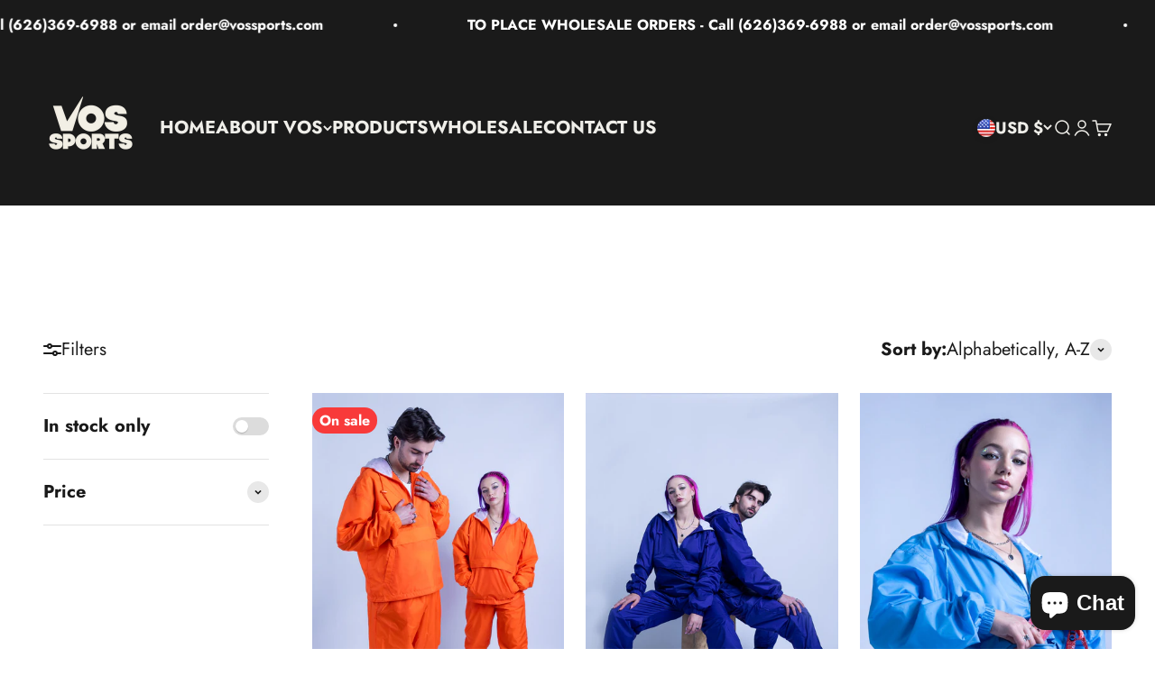

--- FILE ---
content_type: text/html; charset=utf-8
request_url: https://vossports.com/collections/all?page=2
body_size: 47661
content:
<!doctype html>

<html class="no-js" lang="en" dir="ltr">
  <head>
    <meta charset="utf-8">
    <meta name="viewport" content="width=device-width, initial-scale=1.0, height=device-height, minimum-scale=1.0, maximum-scale=1.0">
    <meta name="theme-color" content="#1a1a1a">

    <title>Products &ndash; Page 2</title><link rel="canonical" href="https://vossports.com/collections/all?page=2"><link rel="shortcut icon" href="//vossports.com/cdn/shop/files/Vos_Sports_Favicon_Logo_-_Dark_Gradient.png?v=1768137532&width=96">
      <link rel="apple-touch-icon" href="//vossports.com/cdn/shop/files/Vos_Sports_Favicon_Logo_-_Dark_Gradient.png?v=1768137532&width=180"><link rel="preconnect" href="https://cdn.shopify.com">
    <link rel="preconnect" href="https://fonts.shopifycdn.com" crossorigin>
    <link rel="dns-prefetch" href="https://productreviews.shopifycdn.com"><link rel="preload" href="//vossports.com/cdn/fonts/outfit/outfit_n7.bfc2ca767cd7c6962e82c320123933a7812146d6.woff2" as="font" type="font/woff2" crossorigin><link rel="preload" href="//vossports.com/cdn/fonts/jost/jost_n4.d47a1b6347ce4a4c9f437608011273009d91f2b7.woff2" as="font" type="font/woff2" crossorigin><meta property="og:type" content="website">
  <meta property="og:title" content="Products"><meta property="og:url" content="https://vossports.com/collections/all?page=2">
<meta property="og:site_name" content="VOS Sports Inc."><meta name="twitter:card" content="summary"><meta name="twitter:title" content="Products">
  <meta name="twitter:description" content="">


  <script type="application/ld+json">
  {
    "@context": "https://schema.org",
    "@type": "BreadcrumbList",
  "itemListElement": [{
      "@type": "ListItem",
      "position": 1,
      "name": "Home",
      "item": "https://vossports.com"
    },{
          "@type": "ListItem",
          "position": 2,
          "name": "Products",
          "item": "https://vossports.com/collections/all"
        }]
  }
  </script>

<style>/* Typography (heading) */
  @font-face {
  font-family: Outfit;
  font-weight: 700;
  font-style: normal;
  font-display: fallback;
  src: url("//vossports.com/cdn/fonts/outfit/outfit_n7.bfc2ca767cd7c6962e82c320123933a7812146d6.woff2") format("woff2"),
       url("//vossports.com/cdn/fonts/outfit/outfit_n7.f0b22ea9a32b6f1f6f493dd3a7113aae3464d8b2.woff") format("woff");
}

/* Typography (body) */
  @font-face {
  font-family: Jost;
  font-weight: 400;
  font-style: normal;
  font-display: fallback;
  src: url("//vossports.com/cdn/fonts/jost/jost_n4.d47a1b6347ce4a4c9f437608011273009d91f2b7.woff2") format("woff2"),
       url("//vossports.com/cdn/fonts/jost/jost_n4.791c46290e672b3f85c3d1c651ef2efa3819eadd.woff") format("woff");
}

@font-face {
  font-family: Jost;
  font-weight: 400;
  font-style: italic;
  font-display: fallback;
  src: url("//vossports.com/cdn/fonts/jost/jost_i4.b690098389649750ada222b9763d55796c5283a5.woff2") format("woff2"),
       url("//vossports.com/cdn/fonts/jost/jost_i4.fd766415a47e50b9e391ae7ec04e2ae25e7e28b0.woff") format("woff");
}

@font-face {
  font-family: Jost;
  font-weight: 700;
  font-style: normal;
  font-display: fallback;
  src: url("//vossports.com/cdn/fonts/jost/jost_n7.921dc18c13fa0b0c94c5e2517ffe06139c3615a3.woff2") format("woff2"),
       url("//vossports.com/cdn/fonts/jost/jost_n7.cbfc16c98c1e195f46c536e775e4e959c5f2f22b.woff") format("woff");
}

@font-face {
  font-family: Jost;
  font-weight: 700;
  font-style: italic;
  font-display: fallback;
  src: url("//vossports.com/cdn/fonts/jost/jost_i7.d8201b854e41e19d7ed9b1a31fe4fe71deea6d3f.woff2") format("woff2"),
       url("//vossports.com/cdn/fonts/jost/jost_i7.eae515c34e26b6c853efddc3fc0c552e0de63757.woff") format("woff");
}

:root {
    /**
     * ---------------------------------------------------------------------
     * SPACING VARIABLES
     *
     * We are using a spacing inspired from frameworks like Tailwind CSS.
     * ---------------------------------------------------------------------
     */
    --spacing-0-5: 0.125rem; /* 2px */
    --spacing-1: 0.25rem; /* 4px */
    --spacing-1-5: 0.375rem; /* 6px */
    --spacing-2: 0.5rem; /* 8px */
    --spacing-2-5: 0.625rem; /* 10px */
    --spacing-3: 0.75rem; /* 12px */
    --spacing-3-5: 0.875rem; /* 14px */
    --spacing-4: 1rem; /* 16px */
    --spacing-4-5: 1.125rem; /* 18px */
    --spacing-5: 1.25rem; /* 20px */
    --spacing-5-5: 1.375rem; /* 22px */
    --spacing-6: 1.5rem; /* 24px */
    --spacing-6-5: 1.625rem; /* 26px */
    --spacing-7: 1.75rem; /* 28px */
    --spacing-7-5: 1.875rem; /* 30px */
    --spacing-8: 2rem; /* 32px */
    --spacing-8-5: 2.125rem; /* 34px */
    --spacing-9: 2.25rem; /* 36px */
    --spacing-9-5: 2.375rem; /* 38px */
    --spacing-10: 2.5rem; /* 40px */
    --spacing-11: 2.75rem; /* 44px */
    --spacing-12: 3rem; /* 48px */
    --spacing-14: 3.5rem; /* 56px */
    --spacing-16: 4rem; /* 64px */
    --spacing-18: 4.5rem; /* 72px */
    --spacing-20: 5rem; /* 80px */
    --spacing-24: 6rem; /* 96px */
    --spacing-28: 7rem; /* 112px */
    --spacing-32: 8rem; /* 128px */
    --spacing-36: 9rem; /* 144px */
    --spacing-40: 10rem; /* 160px */
    --spacing-44: 11rem; /* 176px */
    --spacing-48: 12rem; /* 192px */
    --spacing-52: 13rem; /* 208px */
    --spacing-56: 14rem; /* 224px */
    --spacing-60: 15rem; /* 240px */
    --spacing-64: 16rem; /* 256px */
    --spacing-72: 18rem; /* 288px */
    --spacing-80: 20rem; /* 320px */
    --spacing-96: 24rem; /* 384px */

    /* Container */
    --container-max-width: 1600px;
    --container-narrow-max-width: 1350px;
    --container-gutter: var(--spacing-5);
    --section-outer-spacing-block: var(--spacing-12);
    --section-inner-max-spacing-block: var(--spacing-10);
    --section-inner-spacing-inline: var(--container-gutter);
    --section-stack-spacing-block: var(--spacing-8);

    /* Grid gutter */
    --grid-gutter: var(--spacing-5);

    /* Product list settings */
    --product-list-row-gap: var(--spacing-8);
    --product-list-column-gap: var(--grid-gutter);

    /* Form settings */
    --input-gap: var(--spacing-2);
    --input-height: 2.625rem;
    --input-padding-inline: var(--spacing-4);

    /* Other sizes */
    --sticky-area-height: calc(var(--sticky-announcement-bar-enabled, 0) * var(--announcement-bar-height, 0px) + var(--sticky-header-enabled, 0) * var(--header-height, 0px));

    /* RTL support */
    --transform-logical-flip: 1;
    --transform-origin-start: left;
    --transform-origin-end: right;

    /**
     * ---------------------------------------------------------------------
     * TYPOGRAPHY
     * ---------------------------------------------------------------------
     */

    /* Font properties */
    --heading-font-family: Outfit, sans-serif;
    --heading-font-weight: 700;
    --heading-font-style: normal;
    --heading-text-transform: normal;
    --heading-letter-spacing: -0.02em;
    --text-font-family: Jost, sans-serif;
    --text-font-weight: 400;
    --text-font-style: normal;
    --text-letter-spacing: 0.0em;

    /* Font sizes */
    --text-h0: 3rem;
    --text-h1: 2.5rem;
    --text-h2: 2rem;
    --text-h3: 1.5rem;
    --text-h4: 1.375rem;
    --text-h5: 1.125rem;
    --text-h6: 1rem;
    --text-xs: 0.6875rem;
    --text-sm: 0.75rem;
    --text-base: 0.875rem;
    --text-lg: 1.125rem;

    /**
     * ---------------------------------------------------------------------
     * COLORS
     * ---------------------------------------------------------------------
     */

    /* Color settings */--accent: 26 26 26;
    --text-primary: 26 26 26;
    --background-primary: 255 255 255;
    --dialog-background: 255 255 255;
    --border-color: var(--text-color, var(--text-primary)) / 0.12;

    /* Button colors */
    --button-background-primary: 26 26 26;
    --button-text-primary: 255 255 255;
    --button-background-secondary: 240 196 23;
    --button-text-secondary: 26 26 26;

    /* Status colors */
    --success-background: 224 244 232;
    --success-text: 0 163 65;
    --warning-background: 255 246 233;
    --warning-text: 255 183 74;
    --error-background: 254 231 231;
    --error-text: 248 58 58;

    /* Product colors */
    --on-sale-text: 248 58 58;
    --on-sale-badge-background: 248 58 58;
    --on-sale-badge-text: 255 255 255;
    --sold-out-badge-background: 0 0 0;
    --sold-out-badge-text: 255 255 255;
    --primary-badge-background: 128 60 238;
    --primary-badge-text: 255 255 255;
    --star-color: 255 183 74;
    --product-card-background: 255 255 255;
    --product-card-text: 26 26 26;

    /* Header colors */
    --header-background: 26 26 26;
    --header-text: 239 238 233;

    /* Footer colors */
    --footer-background: 255 255 255;
    --footer-text: 26 26 26;

    /* Rounded variables (used for border radius) */
    --rounded-xs: 0.25rem;
    --rounded-sm: 0.375rem;
    --rounded: 0.75rem;
    --rounded-lg: 1.5rem;
    --rounded-full: 9999px;

    --rounded-button: 3.75rem;
    --rounded-input: 0.5rem;

    /* Box shadow */
    --shadow-sm: 0 2px 8px rgb(var(--text-primary) / 0.1);
    --shadow: 0 5px 15px rgb(var(--text-primary) / 0.1);
    --shadow-md: 0 5px 30px rgb(var(--text-primary) / 0.1);
    --shadow-block: 0px 18px 50px rgb(var(--text-primary) / 0.1);

    /**
     * ---------------------------------------------------------------------
     * OTHER
     * ---------------------------------------------------------------------
     */

    --cursor-close-svg-url: url(//vossports.com/cdn/shop/t/31/assets/cursor-close.svg?v=147174565022153725511709163610);
    --cursor-zoom-in-svg-url: url(//vossports.com/cdn/shop/t/31/assets/cursor-zoom-in.svg?v=154953035094101115921709163610);
    --cursor-zoom-out-svg-url: url(//vossports.com/cdn/shop/t/31/assets/cursor-zoom-out.svg?v=16155520337305705181709163610);
    --checkmark-svg-url: url(//vossports.com/cdn/shop/t/31/assets/checkmark.svg?v=77552481021870063511709163610);
  }

  [dir="rtl"]:root {
    /* RTL support */
    --transform-logical-flip: -1;
    --transform-origin-start: right;
    --transform-origin-end: left;
  }

  @media screen and (min-width: 700px) {
    :root {
      /* Typography (font size) */
      --text-h0: 4rem;
      --text-h1: 3rem;
      --text-h2: 2.5rem;
      --text-h3: 2rem;
      --text-h4: 1.625rem;
      --text-h5: 1.25rem;
      --text-h6: 1.125rem;

      --text-xs: 1.0rem;
      --text-sm: 1.125rem;
      --text-base: 1.25rem;
      --text-lg: 1.5rem;

      /* Spacing */
      --container-gutter: 2rem;
      --section-outer-spacing-block: var(--spacing-16);
      --section-inner-max-spacing-block: var(--spacing-12);
      --section-inner-spacing-inline: var(--spacing-12);
      --section-stack-spacing-block: var(--spacing-12);

      /* Grid gutter */
      --grid-gutter: var(--spacing-6);

      /* Product list settings */
      --product-list-row-gap: var(--spacing-12);

      /* Form settings */
      --input-gap: 1rem;
      --input-height: 3.125rem;
      --input-padding-inline: var(--spacing-5);
    }
  }

  @media screen and (min-width: 1000px) {
    :root {
      /* Spacing settings */
      --container-gutter: var(--spacing-12);
      --section-outer-spacing-block: var(--spacing-18);
      --section-inner-max-spacing-block: var(--spacing-16);
      --section-inner-spacing-inline: var(--spacing-16);
      --section-stack-spacing-block: var(--spacing-12);
    }
  }

  @media screen and (min-width: 1150px) {
    :root {
      /* Spacing settings */
      --container-gutter: var(--spacing-12);
      --section-outer-spacing-block: var(--spacing-20);
      --section-inner-max-spacing-block: var(--spacing-16);
      --section-inner-spacing-inline: var(--spacing-16);
      --section-stack-spacing-block: var(--spacing-12);
    }
  }

  @media screen and (min-width: 1400px) {
    :root {
      /* Typography (font size) */
      --text-h0: 5rem;
      --text-h1: 3.75rem;
      --text-h2: 3rem;
      --text-h3: 2.25rem;
      --text-h4: 2rem;
      --text-h5: 1.5rem;
      --text-h6: 1.25rem;

      --section-outer-spacing-block: var(--spacing-24);
      --section-inner-max-spacing-block: var(--spacing-18);
      --section-inner-spacing-inline: var(--spacing-18);
    }
  }

  @media screen and (min-width: 1600px) {
    :root {
      --section-outer-spacing-block: var(--spacing-24);
      --section-inner-max-spacing-block: var(--spacing-20);
      --section-inner-spacing-inline: var(--spacing-20);
    }
  }

  /**
   * ---------------------------------------------------------------------
   * LIQUID DEPENDANT CSS
   *
   * Our main CSS is Liquid free, but some very specific features depend on
   * theme settings, so we have them here
   * ---------------------------------------------------------------------
   */@media screen and (pointer: fine) {
        .button:not([disabled]):hover, .btn:not([disabled]):hover, .shopify-payment-button__button--unbranded:not([disabled]):hover {
          --button-background-opacity: 0.85;
        }

        .button--subdued:not([disabled]):hover {
          --button-background: var(--text-color) / .05 !important;
        }
      }</style><script>
  document.documentElement.classList.replace('no-js', 'js');

  // This allows to expose several variables to the global scope, to be used in scripts
  window.themeVariables = {
    settings: {
      showPageTransition: true,
      headingApparition: "split_fade",
      pageType: "collection",
      moneyFormat: "${{amount}}",
      moneyWithCurrencyFormat: "${{amount}} USD",
      currencyCodeEnabled: false,
      cartType: "popover",
      showDiscount: true,
      discountMode: "saving"
    },

    strings: {
      accessibilityClose: "Close",
      accessibilityNext: "Next",
      accessibilityPrevious: "Previous",
      addToCartButton: "Add to cart",
      soldOutButton: "Sold out",
      preOrderButton: "Pre-order",
      unavailableButton: "Unavailable",
      closeGallery: "Close gallery",
      zoomGallery: "Zoom",
      errorGallery: "Image cannot be loaded",
      soldOutBadge: "Sold out",
      discountBadge: "Save @@",
      sku: "SKU:",
      searchNoResults: "No results could be found.",
      addOrderNote: "Add order note",
      editOrderNote: "Edit order note",
      shippingEstimatorNoResults: "Sorry, we do not ship to your address.",
      shippingEstimatorOneResult: "There is one shipping rate for your address:",
      shippingEstimatorMultipleResults: "There are several shipping rates for your address:",
      shippingEstimatorError: "One or more error occurred while retrieving shipping rates:"
    },

    breakpoints: {
      'sm': 'screen and (min-width: 700px)',
      'md': 'screen and (min-width: 1000px)',
      'lg': 'screen and (min-width: 1150px)',
      'xl': 'screen and (min-width: 1400px)',

      'sm-max': 'screen and (max-width: 699px)',
      'md-max': 'screen and (max-width: 999px)',
      'lg-max': 'screen and (max-width: 1149px)',
      'xl-max': 'screen and (max-width: 1399px)'
    }
  };window.addEventListener('DOMContentLoaded', () => {
      const isReloaded = (window.performance.navigation && window.performance.navigation.type === 1) || window.performance.getEntriesByType('navigation').map((nav) => nav.type).includes('reload');

      if ('animate' in document.documentElement && window.matchMedia('(prefers-reduced-motion: no-preference)').matches && document.referrer.includes(location.host) && !isReloaded) {
        document.body.animate({opacity: [0, 1]}, {duration: 115, fill: 'forwards'});
      }
    });

    window.addEventListener('pageshow', (event) => {
      document.body.classList.remove('page-transition');

      if (event.persisted) {
        document.body.animate({opacity: [0, 1]}, {duration: 0, fill: 'forwards'});
      }
    });// For detecting native share
  document.documentElement.classList.add(`native-share--${navigator.share ? 'enabled' : 'disabled'}`);</script><script type="module" src="//vossports.com/cdn/shop/t/31/assets/vendor.min.js?v=114992621884149252901709163589"></script>
    <script type="module" src="//vossports.com/cdn/shop/t/31/assets/theme.js?v=57408728176859766321709163610"></script>
    <script type="module" src="//vossports.com/cdn/shop/t/31/assets/sections.js?v=164310557799654917121721157477"></script>

    <script>window.performance && window.performance.mark && window.performance.mark('shopify.content_for_header.start');</script><meta id="shopify-digital-wallet" name="shopify-digital-wallet" content="/21978683/digital_wallets/dialog">
<meta name="shopify-checkout-api-token" content="ca55f8bd92bd56f74c44120aa34ecf2e">
<link rel="alternate" type="application/atom+xml" title="Feed" href="/collections/all.atom" />
<link rel="prev" href="/collections/all?page=1">
<link rel="next" href="/collections/all?page=3">
<script async="async" src="/checkouts/internal/preloads.js?locale=en-US"></script>
<link rel="preconnect" href="https://shop.app" crossorigin="anonymous">
<script async="async" src="https://shop.app/checkouts/internal/preloads.js?locale=en-US&shop_id=21978683" crossorigin="anonymous"></script>
<script id="shopify-features" type="application/json">{"accessToken":"ca55f8bd92bd56f74c44120aa34ecf2e","betas":["rich-media-storefront-analytics"],"domain":"vossports.com","predictiveSearch":true,"shopId":21978683,"locale":"en"}</script>
<script>var Shopify = Shopify || {};
Shopify.shop = "vos-sports-inc.myshopify.com";
Shopify.locale = "en";
Shopify.currency = {"active":"USD","rate":"1.0"};
Shopify.country = "US";
Shopify.theme = {"name":"Impact w\/ BSS B2B","id":123364212816,"schema_name":"Impact","schema_version":"5.1.1","theme_store_id":1190,"role":"main"};
Shopify.theme.handle = "null";
Shopify.theme.style = {"id":null,"handle":null};
Shopify.cdnHost = "vossports.com/cdn";
Shopify.routes = Shopify.routes || {};
Shopify.routes.root = "/";</script>
<script type="module">!function(o){(o.Shopify=o.Shopify||{}).modules=!0}(window);</script>
<script>!function(o){function n(){var o=[];function n(){o.push(Array.prototype.slice.apply(arguments))}return n.q=o,n}var t=o.Shopify=o.Shopify||{};t.loadFeatures=n(),t.autoloadFeatures=n()}(window);</script>
<script>
  window.ShopifyPay = window.ShopifyPay || {};
  window.ShopifyPay.apiHost = "shop.app\/pay";
  window.ShopifyPay.redirectState = null;
</script>
<script id="shop-js-analytics" type="application/json">{"pageType":"collection"}</script>
<script defer="defer" async type="module" src="//vossports.com/cdn/shopifycloud/shop-js/modules/v2/client.init-shop-cart-sync_BdyHc3Nr.en.esm.js"></script>
<script defer="defer" async type="module" src="//vossports.com/cdn/shopifycloud/shop-js/modules/v2/chunk.common_Daul8nwZ.esm.js"></script>
<script type="module">
  await import("//vossports.com/cdn/shopifycloud/shop-js/modules/v2/client.init-shop-cart-sync_BdyHc3Nr.en.esm.js");
await import("//vossports.com/cdn/shopifycloud/shop-js/modules/v2/chunk.common_Daul8nwZ.esm.js");

  window.Shopify.SignInWithShop?.initShopCartSync?.({"fedCMEnabled":true,"windoidEnabled":true});

</script>
<script>
  window.Shopify = window.Shopify || {};
  if (!window.Shopify.featureAssets) window.Shopify.featureAssets = {};
  window.Shopify.featureAssets['shop-js'] = {"shop-cart-sync":["modules/v2/client.shop-cart-sync_QYOiDySF.en.esm.js","modules/v2/chunk.common_Daul8nwZ.esm.js"],"init-fed-cm":["modules/v2/client.init-fed-cm_DchLp9rc.en.esm.js","modules/v2/chunk.common_Daul8nwZ.esm.js"],"shop-button":["modules/v2/client.shop-button_OV7bAJc5.en.esm.js","modules/v2/chunk.common_Daul8nwZ.esm.js"],"init-windoid":["modules/v2/client.init-windoid_DwxFKQ8e.en.esm.js","modules/v2/chunk.common_Daul8nwZ.esm.js"],"shop-cash-offers":["modules/v2/client.shop-cash-offers_DWtL6Bq3.en.esm.js","modules/v2/chunk.common_Daul8nwZ.esm.js","modules/v2/chunk.modal_CQq8HTM6.esm.js"],"shop-toast-manager":["modules/v2/client.shop-toast-manager_CX9r1SjA.en.esm.js","modules/v2/chunk.common_Daul8nwZ.esm.js"],"init-shop-email-lookup-coordinator":["modules/v2/client.init-shop-email-lookup-coordinator_UhKnw74l.en.esm.js","modules/v2/chunk.common_Daul8nwZ.esm.js"],"pay-button":["modules/v2/client.pay-button_DzxNnLDY.en.esm.js","modules/v2/chunk.common_Daul8nwZ.esm.js"],"avatar":["modules/v2/client.avatar_BTnouDA3.en.esm.js"],"init-shop-cart-sync":["modules/v2/client.init-shop-cart-sync_BdyHc3Nr.en.esm.js","modules/v2/chunk.common_Daul8nwZ.esm.js"],"shop-login-button":["modules/v2/client.shop-login-button_D8B466_1.en.esm.js","modules/v2/chunk.common_Daul8nwZ.esm.js","modules/v2/chunk.modal_CQq8HTM6.esm.js"],"init-customer-accounts-sign-up":["modules/v2/client.init-customer-accounts-sign-up_C8fpPm4i.en.esm.js","modules/v2/client.shop-login-button_D8B466_1.en.esm.js","modules/v2/chunk.common_Daul8nwZ.esm.js","modules/v2/chunk.modal_CQq8HTM6.esm.js"],"init-shop-for-new-customer-accounts":["modules/v2/client.init-shop-for-new-customer-accounts_CVTO0Ztu.en.esm.js","modules/v2/client.shop-login-button_D8B466_1.en.esm.js","modules/v2/chunk.common_Daul8nwZ.esm.js","modules/v2/chunk.modal_CQq8HTM6.esm.js"],"init-customer-accounts":["modules/v2/client.init-customer-accounts_dRgKMfrE.en.esm.js","modules/v2/client.shop-login-button_D8B466_1.en.esm.js","modules/v2/chunk.common_Daul8nwZ.esm.js","modules/v2/chunk.modal_CQq8HTM6.esm.js"],"shop-follow-button":["modules/v2/client.shop-follow-button_CkZpjEct.en.esm.js","modules/v2/chunk.common_Daul8nwZ.esm.js","modules/v2/chunk.modal_CQq8HTM6.esm.js"],"lead-capture":["modules/v2/client.lead-capture_BntHBhfp.en.esm.js","modules/v2/chunk.common_Daul8nwZ.esm.js","modules/v2/chunk.modal_CQq8HTM6.esm.js"],"checkout-modal":["modules/v2/client.checkout-modal_CfxcYbTm.en.esm.js","modules/v2/chunk.common_Daul8nwZ.esm.js","modules/v2/chunk.modal_CQq8HTM6.esm.js"],"shop-login":["modules/v2/client.shop-login_Da4GZ2H6.en.esm.js","modules/v2/chunk.common_Daul8nwZ.esm.js","modules/v2/chunk.modal_CQq8HTM6.esm.js"],"payment-terms":["modules/v2/client.payment-terms_MV4M3zvL.en.esm.js","modules/v2/chunk.common_Daul8nwZ.esm.js","modules/v2/chunk.modal_CQq8HTM6.esm.js"]};
</script>
<script>(function() {
  var isLoaded = false;
  function asyncLoad() {
    if (isLoaded) return;
    isLoaded = true;
    var urls = ["https:\/\/www.improvedcontactform.com\/icf.js?shop=vos-sports-inc.myshopify.com","https:\/\/cdn.tabarn.app\/cdn\/automatic-discount\/automatic-discount-v2.min.js?shop=vos-sports-inc.myshopify.com","\/\/cdn.shopify.com\/proxy\/072e434c6c335b55232027dc7d230d8130ab25e6cb8fc01c5b178c6434373079\/api.goaffpro.com\/loader.js?shop=vos-sports-inc.myshopify.com\u0026sp-cache-control=cHVibGljLCBtYXgtYWdlPTkwMA"];
    for (var i = 0; i < urls.length; i++) {
      var s = document.createElement('script');
      s.type = 'text/javascript';
      s.async = true;
      s.src = urls[i];
      var x = document.getElementsByTagName('script')[0];
      x.parentNode.insertBefore(s, x);
    }
  };
  if(window.attachEvent) {
    window.attachEvent('onload', asyncLoad);
  } else {
    window.addEventListener('load', asyncLoad, false);
  }
})();</script>
<script id="__st">var __st={"a":21978683,"offset":-28800,"reqid":"af441b1d-1e1d-498c-9b47-06590c99b9c4-1768994649","pageurl":"vossports.com\/collections\/all?page=2","u":"bbba7ae5ce60","p":"collection"};</script>
<script>window.ShopifyPaypalV4VisibilityTracking = true;</script>
<script id="captcha-bootstrap">!function(){'use strict';const t='contact',e='account',n='new_comment',o=[[t,t],['blogs',n],['comments',n],[t,'customer']],c=[[e,'customer_login'],[e,'guest_login'],[e,'recover_customer_password'],[e,'create_customer']],r=t=>t.map((([t,e])=>`form[action*='/${t}']:not([data-nocaptcha='true']) input[name='form_type'][value='${e}']`)).join(','),a=t=>()=>t?[...document.querySelectorAll(t)].map((t=>t.form)):[];function s(){const t=[...o],e=r(t);return a(e)}const i='password',u='form_key',d=['recaptcha-v3-token','g-recaptcha-response','h-captcha-response',i],f=()=>{try{return window.sessionStorage}catch{return}},m='__shopify_v',_=t=>t.elements[u];function p(t,e,n=!1){try{const o=window.sessionStorage,c=JSON.parse(o.getItem(e)),{data:r}=function(t){const{data:e,action:n}=t;return t[m]||n?{data:e,action:n}:{data:t,action:n}}(c);for(const[e,n]of Object.entries(r))t.elements[e]&&(t.elements[e].value=n);n&&o.removeItem(e)}catch(o){console.error('form repopulation failed',{error:o})}}const l='form_type',E='cptcha';function T(t){t.dataset[E]=!0}const w=window,h=w.document,L='Shopify',v='ce_forms',y='captcha';let A=!1;((t,e)=>{const n=(g='f06e6c50-85a8-45c8-87d0-21a2b65856fe',I='https://cdn.shopify.com/shopifycloud/storefront-forms-hcaptcha/ce_storefront_forms_captcha_hcaptcha.v1.5.2.iife.js',D={infoText:'Protected by hCaptcha',privacyText:'Privacy',termsText:'Terms'},(t,e,n)=>{const o=w[L][v],c=o.bindForm;if(c)return c(t,g,e,D).then(n);var r;o.q.push([[t,g,e,D],n]),r=I,A||(h.body.append(Object.assign(h.createElement('script'),{id:'captcha-provider',async:!0,src:r})),A=!0)});var g,I,D;w[L]=w[L]||{},w[L][v]=w[L][v]||{},w[L][v].q=[],w[L][y]=w[L][y]||{},w[L][y].protect=function(t,e){n(t,void 0,e),T(t)},Object.freeze(w[L][y]),function(t,e,n,w,h,L){const[v,y,A,g]=function(t,e,n){const i=e?o:[],u=t?c:[],d=[...i,...u],f=r(d),m=r(i),_=r(d.filter((([t,e])=>n.includes(e))));return[a(f),a(m),a(_),s()]}(w,h,L),I=t=>{const e=t.target;return e instanceof HTMLFormElement?e:e&&e.form},D=t=>v().includes(t);t.addEventListener('submit',(t=>{const e=I(t);if(!e)return;const n=D(e)&&!e.dataset.hcaptchaBound&&!e.dataset.recaptchaBound,o=_(e),c=g().includes(e)&&(!o||!o.value);(n||c)&&t.preventDefault(),c&&!n&&(function(t){try{if(!f())return;!function(t){const e=f();if(!e)return;const n=_(t);if(!n)return;const o=n.value;o&&e.removeItem(o)}(t);const e=Array.from(Array(32),(()=>Math.random().toString(36)[2])).join('');!function(t,e){_(t)||t.append(Object.assign(document.createElement('input'),{type:'hidden',name:u})),t.elements[u].value=e}(t,e),function(t,e){const n=f();if(!n)return;const o=[...t.querySelectorAll(`input[type='${i}']`)].map((({name:t})=>t)),c=[...d,...o],r={};for(const[a,s]of new FormData(t).entries())c.includes(a)||(r[a]=s);n.setItem(e,JSON.stringify({[m]:1,action:t.action,data:r}))}(t,e)}catch(e){console.error('failed to persist form',e)}}(e),e.submit())}));const S=(t,e)=>{t&&!t.dataset[E]&&(n(t,e.some((e=>e===t))),T(t))};for(const o of['focusin','change'])t.addEventListener(o,(t=>{const e=I(t);D(e)&&S(e,y())}));const B=e.get('form_key'),M=e.get(l),P=B&&M;t.addEventListener('DOMContentLoaded',(()=>{const t=y();if(P)for(const e of t)e.elements[l].value===M&&p(e,B);[...new Set([...A(),...v().filter((t=>'true'===t.dataset.shopifyCaptcha))])].forEach((e=>S(e,t)))}))}(h,new URLSearchParams(w.location.search),n,t,e,['guest_login'])})(!0,!0)}();</script>
<script integrity="sha256-4kQ18oKyAcykRKYeNunJcIwy7WH5gtpwJnB7kiuLZ1E=" data-source-attribution="shopify.loadfeatures" defer="defer" src="//vossports.com/cdn/shopifycloud/storefront/assets/storefront/load_feature-a0a9edcb.js" crossorigin="anonymous"></script>
<script crossorigin="anonymous" defer="defer" src="//vossports.com/cdn/shopifycloud/storefront/assets/shopify_pay/storefront-65b4c6d7.js?v=20250812"></script>
<script data-source-attribution="shopify.dynamic_checkout.dynamic.init">var Shopify=Shopify||{};Shopify.PaymentButton=Shopify.PaymentButton||{isStorefrontPortableWallets:!0,init:function(){window.Shopify.PaymentButton.init=function(){};var t=document.createElement("script");t.src="https://vossports.com/cdn/shopifycloud/portable-wallets/latest/portable-wallets.en.js",t.type="module",document.head.appendChild(t)}};
</script>
<script data-source-attribution="shopify.dynamic_checkout.buyer_consent">
  function portableWalletsHideBuyerConsent(e){var t=document.getElementById("shopify-buyer-consent"),n=document.getElementById("shopify-subscription-policy-button");t&&n&&(t.classList.add("hidden"),t.setAttribute("aria-hidden","true"),n.removeEventListener("click",e))}function portableWalletsShowBuyerConsent(e){var t=document.getElementById("shopify-buyer-consent"),n=document.getElementById("shopify-subscription-policy-button");t&&n&&(t.classList.remove("hidden"),t.removeAttribute("aria-hidden"),n.addEventListener("click",e))}window.Shopify?.PaymentButton&&(window.Shopify.PaymentButton.hideBuyerConsent=portableWalletsHideBuyerConsent,window.Shopify.PaymentButton.showBuyerConsent=portableWalletsShowBuyerConsent);
</script>
<script data-source-attribution="shopify.dynamic_checkout.cart.bootstrap">document.addEventListener("DOMContentLoaded",(function(){function t(){return document.querySelector("shopify-accelerated-checkout-cart, shopify-accelerated-checkout")}if(t())Shopify.PaymentButton.init();else{new MutationObserver((function(e,n){t()&&(Shopify.PaymentButton.init(),n.disconnect())})).observe(document.body,{childList:!0,subtree:!0})}}));
</script>
<link id="shopify-accelerated-checkout-styles" rel="stylesheet" media="screen" href="https://vossports.com/cdn/shopifycloud/portable-wallets/latest/accelerated-checkout-backwards-compat.css" crossorigin="anonymous">
<style id="shopify-accelerated-checkout-cart">
        #shopify-buyer-consent {
  margin-top: 1em;
  display: inline-block;
  width: 100%;
}

#shopify-buyer-consent.hidden {
  display: none;
}

#shopify-subscription-policy-button {
  background: none;
  border: none;
  padding: 0;
  text-decoration: underline;
  font-size: inherit;
  cursor: pointer;
}

#shopify-subscription-policy-button::before {
  box-shadow: none;
}

      </style>

<script>window.performance && window.performance.mark && window.performance.mark('shopify.content_for_header.end');</script>
<link href="//vossports.com/cdn/shop/t/31/assets/theme.css?v=175130965639991177151726858077" rel="stylesheet" type="text/css" media="all" /><script src="https://cdn.shopify.com/extensions/e8878072-2f6b-4e89-8082-94b04320908d/inbox-1254/assets/inbox-chat-loader.js" type="text/javascript" defer="defer"></script>
<link href="https://monorail-edge.shopifysvc.com" rel="dns-prefetch">
<script>(function(){if ("sendBeacon" in navigator && "performance" in window) {try {var session_token_from_headers = performance.getEntriesByType('navigation')[0].serverTiming.find(x => x.name == '_s').description;} catch {var session_token_from_headers = undefined;}var session_cookie_matches = document.cookie.match(/_shopify_s=([^;]*)/);var session_token_from_cookie = session_cookie_matches && session_cookie_matches.length === 2 ? session_cookie_matches[1] : "";var session_token = session_token_from_headers || session_token_from_cookie || "";function handle_abandonment_event(e) {var entries = performance.getEntries().filter(function(entry) {return /monorail-edge.shopifysvc.com/.test(entry.name);});if (!window.abandonment_tracked && entries.length === 0) {window.abandonment_tracked = true;var currentMs = Date.now();var navigation_start = performance.timing.navigationStart;var payload = {shop_id: 21978683,url: window.location.href,navigation_start,duration: currentMs - navigation_start,session_token,page_type: "collection"};window.navigator.sendBeacon("https://monorail-edge.shopifysvc.com/v1/produce", JSON.stringify({schema_id: "online_store_buyer_site_abandonment/1.1",payload: payload,metadata: {event_created_at_ms: currentMs,event_sent_at_ms: currentMs}}));}}window.addEventListener('pagehide', handle_abandonment_event);}}());</script>
<script id="web-pixels-manager-setup">(function e(e,d,r,n,o){if(void 0===o&&(o={}),!Boolean(null===(a=null===(i=window.Shopify)||void 0===i?void 0:i.analytics)||void 0===a?void 0:a.replayQueue)){var i,a;window.Shopify=window.Shopify||{};var t=window.Shopify;t.analytics=t.analytics||{};var s=t.analytics;s.replayQueue=[],s.publish=function(e,d,r){return s.replayQueue.push([e,d,r]),!0};try{self.performance.mark("wpm:start")}catch(e){}var l=function(){var e={modern:/Edge?\/(1{2}[4-9]|1[2-9]\d|[2-9]\d{2}|\d{4,})\.\d+(\.\d+|)|Firefox\/(1{2}[4-9]|1[2-9]\d|[2-9]\d{2}|\d{4,})\.\d+(\.\d+|)|Chrom(ium|e)\/(9{2}|\d{3,})\.\d+(\.\d+|)|(Maci|X1{2}).+ Version\/(15\.\d+|(1[6-9]|[2-9]\d|\d{3,})\.\d+)([,.]\d+|)( \(\w+\)|)( Mobile\/\w+|) Safari\/|Chrome.+OPR\/(9{2}|\d{3,})\.\d+\.\d+|(CPU[ +]OS|iPhone[ +]OS|CPU[ +]iPhone|CPU IPhone OS|CPU iPad OS)[ +]+(15[._]\d+|(1[6-9]|[2-9]\d|\d{3,})[._]\d+)([._]\d+|)|Android:?[ /-](13[3-9]|1[4-9]\d|[2-9]\d{2}|\d{4,})(\.\d+|)(\.\d+|)|Android.+Firefox\/(13[5-9]|1[4-9]\d|[2-9]\d{2}|\d{4,})\.\d+(\.\d+|)|Android.+Chrom(ium|e)\/(13[3-9]|1[4-9]\d|[2-9]\d{2}|\d{4,})\.\d+(\.\d+|)|SamsungBrowser\/([2-9]\d|\d{3,})\.\d+/,legacy:/Edge?\/(1[6-9]|[2-9]\d|\d{3,})\.\d+(\.\d+|)|Firefox\/(5[4-9]|[6-9]\d|\d{3,})\.\d+(\.\d+|)|Chrom(ium|e)\/(5[1-9]|[6-9]\d|\d{3,})\.\d+(\.\d+|)([\d.]+$|.*Safari\/(?![\d.]+ Edge\/[\d.]+$))|(Maci|X1{2}).+ Version\/(10\.\d+|(1[1-9]|[2-9]\d|\d{3,})\.\d+)([,.]\d+|)( \(\w+\)|)( Mobile\/\w+|) Safari\/|Chrome.+OPR\/(3[89]|[4-9]\d|\d{3,})\.\d+\.\d+|(CPU[ +]OS|iPhone[ +]OS|CPU[ +]iPhone|CPU IPhone OS|CPU iPad OS)[ +]+(10[._]\d+|(1[1-9]|[2-9]\d|\d{3,})[._]\d+)([._]\d+|)|Android:?[ /-](13[3-9]|1[4-9]\d|[2-9]\d{2}|\d{4,})(\.\d+|)(\.\d+|)|Mobile Safari.+OPR\/([89]\d|\d{3,})\.\d+\.\d+|Android.+Firefox\/(13[5-9]|1[4-9]\d|[2-9]\d{2}|\d{4,})\.\d+(\.\d+|)|Android.+Chrom(ium|e)\/(13[3-9]|1[4-9]\d|[2-9]\d{2}|\d{4,})\.\d+(\.\d+|)|Android.+(UC? ?Browser|UCWEB|U3)[ /]?(15\.([5-9]|\d{2,})|(1[6-9]|[2-9]\d|\d{3,})\.\d+)\.\d+|SamsungBrowser\/(5\.\d+|([6-9]|\d{2,})\.\d+)|Android.+MQ{2}Browser\/(14(\.(9|\d{2,})|)|(1[5-9]|[2-9]\d|\d{3,})(\.\d+|))(\.\d+|)|K[Aa][Ii]OS\/(3\.\d+|([4-9]|\d{2,})\.\d+)(\.\d+|)/},d=e.modern,r=e.legacy,n=navigator.userAgent;return n.match(d)?"modern":n.match(r)?"legacy":"unknown"}(),u="modern"===l?"modern":"legacy",c=(null!=n?n:{modern:"",legacy:""})[u],f=function(e){return[e.baseUrl,"/wpm","/b",e.hashVersion,"modern"===e.buildTarget?"m":"l",".js"].join("")}({baseUrl:d,hashVersion:r,buildTarget:u}),m=function(e){var d=e.version,r=e.bundleTarget,n=e.surface,o=e.pageUrl,i=e.monorailEndpoint;return{emit:function(e){var a=e.status,t=e.errorMsg,s=(new Date).getTime(),l=JSON.stringify({metadata:{event_sent_at_ms:s},events:[{schema_id:"web_pixels_manager_load/3.1",payload:{version:d,bundle_target:r,page_url:o,status:a,surface:n,error_msg:t},metadata:{event_created_at_ms:s}}]});if(!i)return console&&console.warn&&console.warn("[Web Pixels Manager] No Monorail endpoint provided, skipping logging."),!1;try{return self.navigator.sendBeacon.bind(self.navigator)(i,l)}catch(e){}var u=new XMLHttpRequest;try{return u.open("POST",i,!0),u.setRequestHeader("Content-Type","text/plain"),u.send(l),!0}catch(e){return console&&console.warn&&console.warn("[Web Pixels Manager] Got an unhandled error while logging to Monorail."),!1}}}}({version:r,bundleTarget:l,surface:e.surface,pageUrl:self.location.href,monorailEndpoint:e.monorailEndpoint});try{o.browserTarget=l,function(e){var d=e.src,r=e.async,n=void 0===r||r,o=e.onload,i=e.onerror,a=e.sri,t=e.scriptDataAttributes,s=void 0===t?{}:t,l=document.createElement("script"),u=document.querySelector("head"),c=document.querySelector("body");if(l.async=n,l.src=d,a&&(l.integrity=a,l.crossOrigin="anonymous"),s)for(var f in s)if(Object.prototype.hasOwnProperty.call(s,f))try{l.dataset[f]=s[f]}catch(e){}if(o&&l.addEventListener("load",o),i&&l.addEventListener("error",i),u)u.appendChild(l);else{if(!c)throw new Error("Did not find a head or body element to append the script");c.appendChild(l)}}({src:f,async:!0,onload:function(){if(!function(){var e,d;return Boolean(null===(d=null===(e=window.Shopify)||void 0===e?void 0:e.analytics)||void 0===d?void 0:d.initialized)}()){var d=window.webPixelsManager.init(e)||void 0;if(d){var r=window.Shopify.analytics;r.replayQueue.forEach((function(e){var r=e[0],n=e[1],o=e[2];d.publishCustomEvent(r,n,o)})),r.replayQueue=[],r.publish=d.publishCustomEvent,r.visitor=d.visitor,r.initialized=!0}}},onerror:function(){return m.emit({status:"failed",errorMsg:"".concat(f," has failed to load")})},sri:function(e){var d=/^sha384-[A-Za-z0-9+/=]+$/;return"string"==typeof e&&d.test(e)}(c)?c:"",scriptDataAttributes:o}),m.emit({status:"loading"})}catch(e){m.emit({status:"failed",errorMsg:(null==e?void 0:e.message)||"Unknown error"})}}})({shopId: 21978683,storefrontBaseUrl: "https://vossports.com",extensionsBaseUrl: "https://extensions.shopifycdn.com/cdn/shopifycloud/web-pixels-manager",monorailEndpoint: "https://monorail-edge.shopifysvc.com/unstable/produce_batch",surface: "storefront-renderer",enabledBetaFlags: ["2dca8a86"],webPixelsConfigList: [{"id":"312901712","configuration":"{\"config\":\"{\\\"pixel_id\\\":\\\"GT-5DGKLQXG\\\",\\\"target_country\\\":\\\"US\\\",\\\"gtag_events\\\":[{\\\"type\\\":\\\"purchase\\\",\\\"action_label\\\":\\\"MC-Y862ZC9HRW\\\"},{\\\"type\\\":\\\"page_view\\\",\\\"action_label\\\":\\\"MC-Y862ZC9HRW\\\"},{\\\"type\\\":\\\"view_item\\\",\\\"action_label\\\":\\\"MC-Y862ZC9HRW\\\"}],\\\"enable_monitoring_mode\\\":false}\"}","eventPayloadVersion":"v1","runtimeContext":"OPEN","scriptVersion":"b2a88bafab3e21179ed38636efcd8a93","type":"APP","apiClientId":1780363,"privacyPurposes":[],"dataSharingAdjustments":{"protectedCustomerApprovalScopes":["read_customer_address","read_customer_email","read_customer_name","read_customer_personal_data","read_customer_phone"]}},{"id":"216825936","configuration":"{\"shop\":\"vos-sports-inc.myshopify.com\",\"cookie_duration\":\"604800\"}","eventPayloadVersion":"v1","runtimeContext":"STRICT","scriptVersion":"a2e7513c3708f34b1f617d7ce88f9697","type":"APP","apiClientId":2744533,"privacyPurposes":["ANALYTICS","MARKETING"],"dataSharingAdjustments":{"protectedCustomerApprovalScopes":["read_customer_address","read_customer_email","read_customer_name","read_customer_personal_data","read_customer_phone"]}},{"id":"shopify-app-pixel","configuration":"{}","eventPayloadVersion":"v1","runtimeContext":"STRICT","scriptVersion":"0450","apiClientId":"shopify-pixel","type":"APP","privacyPurposes":["ANALYTICS","MARKETING"]},{"id":"shopify-custom-pixel","eventPayloadVersion":"v1","runtimeContext":"LAX","scriptVersion":"0450","apiClientId":"shopify-pixel","type":"CUSTOM","privacyPurposes":["ANALYTICS","MARKETING"]}],isMerchantRequest: false,initData: {"shop":{"name":"VOS Sports Inc.","paymentSettings":{"currencyCode":"USD"},"myshopifyDomain":"vos-sports-inc.myshopify.com","countryCode":"US","storefrontUrl":"https:\/\/vossports.com"},"customer":null,"cart":null,"checkout":null,"productVariants":[],"purchasingCompany":null},},"https://vossports.com/cdn","fcfee988w5aeb613cpc8e4bc33m6693e112",{"modern":"","legacy":""},{"shopId":"21978683","storefrontBaseUrl":"https:\/\/vossports.com","extensionBaseUrl":"https:\/\/extensions.shopifycdn.com\/cdn\/shopifycloud\/web-pixels-manager","surface":"storefront-renderer","enabledBetaFlags":"[\"2dca8a86\"]","isMerchantRequest":"false","hashVersion":"fcfee988w5aeb613cpc8e4bc33m6693e112","publish":"custom","events":"[[\"page_viewed\",{}],[\"collection_viewed\",{\"collection\":{\"id\":\"\",\"title\":\"Products\",\"productVariants\":[{\"price\":{\"amount\":30.0,\"currencyCode\":\"USD\"},\"product\":{\"title\":\"2300HS Unisex Half Zipper Taffeta Nylon Tracksuit Set - Orange\",\"vendor\":\"VOS Sports Inc.\",\"id\":\"6856524562512\",\"untranslatedTitle\":\"2300HS Unisex Half Zipper Taffeta Nylon Tracksuit Set - Orange\",\"url\":\"\/products\/2300hs-unisex-half-zipper-taffeta-nylon-tracksuit-set-orange\",\"type\":\"Warm Up Sets\"},\"id\":\"40224650756176\",\"image\":{\"src\":\"\/\/vossports.com\/cdn\/shop\/files\/2300HOrange1200x1700-Unisex.jpg?v=1688612502\"},\"sku\":\"2300HS-O-S\",\"title\":\"S \/ Orange\",\"untranslatedTitle\":\"S \/ Orange\"},{\"price\":{\"amount\":50.0,\"currencyCode\":\"USD\"},\"product\":{\"title\":\"2300HS Unisex Half Zipper Taffeta Nylon Tracksuit Set - Purple\",\"vendor\":\"VOS Sports Inc.\",\"id\":\"6856524726352\",\"untranslatedTitle\":\"2300HS Unisex Half Zipper Taffeta Nylon Tracksuit Set - Purple\",\"url\":\"\/products\/2300hs-unisex-half-zipper-taffeta-nylon-tracksuit-set-purple\",\"type\":\"Warm Up Sets\"},\"id\":\"40224650428496\",\"image\":{\"src\":\"\/\/vossports.com\/cdn\/shop\/files\/2300HPurple1200x1700-TopOnlywithPocket.jpg?v=1688612601\"},\"sku\":\"2300HS-PU-S\",\"title\":\"S \/ Purple\",\"untranslatedTitle\":\"S \/ Purple\"},{\"price\":{\"amount\":35.0,\"currencyCode\":\"USD\"},\"product\":{\"title\":\"2300HT Unisex Half Zipper Taffeta Nylon Tracksuit Jacket\",\"vendor\":\"VOS Sports Inc.\",\"id\":\"7094859694160\",\"untranslatedTitle\":\"2300HT Unisex Half Zipper Taffeta Nylon Tracksuit Jacket\",\"url\":\"\/products\/2300h-jacket-only\",\"type\":\"Windbreakers\"},\"id\":\"40883337298000\",\"image\":{\"src\":\"\/\/vossports.com\/cdn\/shop\/files\/2300HS_Black_76119314-4292-4063-a33b-6507c21211fd.jpg?v=1736135108\"},\"sku\":\"\",\"title\":\"S \/ Black\",\"untranslatedTitle\":\"S \/ Black\"},{\"price\":{\"amount\":50.0,\"currencyCode\":\"USD\"},\"product\":{\"title\":\"2300S Unisex Full Zipper Taffeta Nylon Tracksuit Set (Various Colors)\",\"vendor\":\"VOS Sports Inc.\",\"id\":\"6861585055824\",\"untranslatedTitle\":\"2300S Unisex Full Zipper Taffeta Nylon Tracksuit Set (Various Colors)\",\"url\":\"\/products\/2300-full-zipper-nylon-warm-up-set-all\",\"type\":\"Warm Up Sets\"},\"id\":\"40249203032144\",\"image\":{\"src\":\"\/\/vossports.com\/cdn\/shop\/files\/2300-Black-1200x1700-Hero_e03aa144-1fa3-410e-97a3-5f0df6539a9d.jpg?v=1723484418\"},\"sku\":\"\",\"title\":\"Black \/ S\",\"untranslatedTitle\":\"Black \/ S\"},{\"price\":{\"amount\":30.0,\"currencyCode\":\"USD\"},\"product\":{\"title\":\"2300S Unisex Full Zipper Taffeta Nylon Tracksuit Set - Black\",\"vendor\":\"VOS Sports Inc.\",\"id\":\"6854080462928\",\"untranslatedTitle\":\"2300S Unisex Full Zipper Taffeta Nylon Tracksuit Set - Black\",\"url\":\"\/products\/2300s-unisex-full-zipper-taffeta-nylon-tracksuit-set-black\",\"type\":\"Warm Up Sets\"},\"id\":\"40224567066704\",\"image\":{\"src\":\"\/\/vossports.com\/cdn\/shop\/files\/2300-Black-1200x1700-Hero.jpg?v=1687738858\"},\"sku\":\"2300S-BK-S\",\"title\":\"S \/ Black\",\"untranslatedTitle\":\"S \/ Black\"},{\"price\":{\"amount\":50.0,\"currencyCode\":\"USD\"},\"product\":{\"title\":\"2300S Unisex Full Zipper Taffeta Nylon Tracksuit Set - Carolina Blue\",\"vendor\":\"VOS Sports Inc.\",\"id\":\"6854080331856\",\"untranslatedTitle\":\"2300S Unisex Full Zipper Taffeta Nylon Tracksuit Set - Carolina Blue\",\"url\":\"\/products\/copy-of-2300s-unisex-full-zipper-taffeta-nylon-tracksuit-set-carolina-blue\",\"type\":\"Warm Up Sets\"},\"id\":\"40224564936784\",\"image\":{\"src\":\"\/\/vossports.com\/cdn\/shop\/files\/2300-Carolina-Blue-1200x1700-Hero.jpg?v=1687738729\"},\"sku\":\"2300S-CB-S\",\"title\":\"S \/ Carolina Blue\",\"untranslatedTitle\":\"S \/ Carolina Blue\"},{\"price\":{\"amount\":50.0,\"currencyCode\":\"USD\"},\"product\":{\"title\":\"2300S Unisex Full Zipper Taffeta Nylon Tracksuit Set - Gold\",\"vendor\":\"VOS Sports Inc.\",\"id\":\"6854080397392\",\"untranslatedTitle\":\"2300S Unisex Full Zipper Taffeta Nylon Tracksuit Set - Gold\",\"url\":\"\/products\/2300s-unisex-full-zipper-taffeta-nylon-tracksuit-set-gold\",\"type\":\"Warm Up Sets\"},\"id\":\"40224565330000\",\"image\":{\"src\":\"\/\/vossports.com\/cdn\/shop\/files\/2300-Gold-1200x1700-Front-Top.jpg?v=1687738804\"},\"sku\":\"2300S-GOLD-S\",\"title\":\"S \/ Gold\",\"untranslatedTitle\":\"S \/ Gold\"},{\"price\":{\"amount\":50.0,\"currencyCode\":\"USD\"},\"product\":{\"title\":\"2300S Unisex Full Zipper Taffeta Nylon Tracksuit Set - Navy Blue\",\"vendor\":\"VOS Sports Inc.\",\"id\":\"6851009249360\",\"untranslatedTitle\":\"2300S Unisex Full Zipper Taffeta Nylon Tracksuit Set - Navy Blue\",\"url\":\"\/products\/2300s-navy-blue\",\"type\":\"Warm Up Sets\"},\"id\":\"40224566214736\",\"image\":{\"src\":\"\/\/vossports.com\/cdn\/shop\/files\/2300NavyBlue1200x1700-Pockets.png?v=1691906976\"},\"sku\":\"2300S-NY-S\",\"title\":\"S \/ Navy Blue\",\"untranslatedTitle\":\"S \/ Navy Blue\"},{\"price\":{\"amount\":50.0,\"currencyCode\":\"USD\"},\"product\":{\"title\":\"2300S Unisex Full Zipper Taffeta Nylon Tracksuit Set - Orange\",\"vendor\":\"VOS Sports Inc.\",\"id\":\"6851009019984\",\"untranslatedTitle\":\"2300S Unisex Full Zipper Taffeta Nylon Tracksuit Set - Orange\",\"url\":\"\/products\/2300s-orange\",\"type\":\"Warm Up Sets\"},\"id\":\"40224513851472\",\"image\":{\"src\":\"\/\/vossports.com\/cdn\/shop\/files\/2300-Orange-1200x1700-Hero.jpg?v=1687737211\"},\"sku\":\"2300S-O-S\",\"title\":\"S \/ Orange\",\"untranslatedTitle\":\"S \/ Orange\"},{\"price\":{\"amount\":35.0,\"currencyCode\":\"USD\"},\"product\":{\"title\":\"2300T Unisex Full Zipper Taffeta Nylon Tracksuit Jacket\",\"vendor\":\"VOS Sports Inc.\",\"id\":\"6912747995216\",\"untranslatedTitle\":\"2300T Unisex Full Zipper Taffeta Nylon Tracksuit Jacket\",\"url\":\"\/products\/2300t-unisex-full-zipper-taffeta-nylon-jacket\",\"type\":\"Warm Up Sets\"},\"id\":\"40427479760976\",\"image\":{\"src\":\"\/\/vossports.com\/cdn\/shop\/files\/2300NavyBlue1200x1700-hero_0055827a-51e7-4843-a024-e7e9f3513c10.png?v=1703197766\"},\"sku\":\"2300S-NY-S\",\"title\":\"S \/ Navy Blue\",\"untranslatedTitle\":\"S \/ Navy Blue\"},{\"price\":{\"amount\":50.0,\"currencyCode\":\"USD\"},\"product\":{\"title\":\"2600S Unisex Full Zipper Taffeta Nylon Tracksuit Jacket and Jogger Set with White Piping (Various Colors)\",\"vendor\":\"VOS Sports Inc.\",\"id\":\"7145759998032\",\"untranslatedTitle\":\"2600S Unisex Full Zipper Taffeta Nylon Tracksuit Jacket and Jogger Set with White Piping (Various Colors)\",\"url\":\"\/products\/2600s-unisex-full-zipper-taffeta-nylon-tracksuit-jacket-and-jogger-set-with-white-piping-various-colors\",\"type\":\"Warm Up Sets\"},\"id\":\"41054222385232\",\"image\":{\"src\":\"\/\/vossports.com\/cdn\/shop\/files\/2600Black1200x1700-HoldingonHood_205120c8-faa9-484d-b471-669b1aa38b3b.jpg?v=1737052208\"},\"sku\":\"\",\"title\":\"XXS \/ Black\",\"untranslatedTitle\":\"XXS \/ Black\"},{\"price\":{\"amount\":30.0,\"currencyCode\":\"USD\"},\"product\":{\"title\":\"2600S Unisex Full Zipper Taffeta Nylon Tracksuit Jacket and Jogger Set with White Piping - Carolina Blue\",\"vendor\":\"VOS Sports Inc.\",\"id\":\"6857813983312\",\"untranslatedTitle\":\"2600S Unisex Full Zipper Taffeta Nylon Tracksuit Jacket and Jogger Set with White Piping - Carolina Blue\",\"url\":\"\/products\/2600s-unisex-full-zipper-taffeta-nylon-tracksuit-jacket-and-sweatpants-set-with-white-piping-carolina-blue\",\"type\":\"Warm Up Sets\"},\"id\":\"40241779015760\",\"image\":{\"src\":\"\/\/vossports.com\/cdn\/shop\/files\/2600CarolinaBlue1200x1700-Hero.jpg?v=1689113629\"},\"sku\":\"2600S-CB-XXS\",\"title\":\"XXS \/ Carolina Blue\",\"untranslatedTitle\":\"XXS \/ Carolina Blue\"},{\"price\":{\"amount\":30.0,\"currencyCode\":\"USD\"},\"product\":{\"title\":\"2600S Unisex Full Zipper Taffeta Nylon Tracksuit Jacket and Jogger Set with White Piping - Hunter Green\",\"vendor\":\"VOS Sports Inc.\",\"id\":\"6857814048848\",\"untranslatedTitle\":\"2600S Unisex Full Zipper Taffeta Nylon Tracksuit Jacket and Jogger Set with White Piping - Hunter Green\",\"url\":\"\/products\/2600s-unisex-full-zipper-taffeta-nylon-tracksuit-jacket-and-sweatpants-set-with-white-piping-hunter-green\",\"type\":\"Warm Up Sets\"},\"id\":\"40241786323024\",\"image\":{\"src\":\"\/\/vossports.com\/cdn\/shop\/files\/2600HunterGreen1200x1700-Hero.jpg?v=1689113666\"},\"sku\":\"2600S-HG-XXS\",\"title\":\"XXS \/ Hunter Green\",\"untranslatedTitle\":\"XXS \/ Hunter Green\"},{\"price\":{\"amount\":30.0,\"currencyCode\":\"USD\"},\"product\":{\"title\":\"2600S Unisex Full Zipper Taffeta Nylon Tracksuit Jacket and Jogger Set with White Piping - Maroon\",\"vendor\":\"VOS Sports Inc.\",\"id\":\"6857814114384\",\"untranslatedTitle\":\"2600S Unisex Full Zipper Taffeta Nylon Tracksuit Jacket and Jogger Set with White Piping - Maroon\",\"url\":\"\/products\/2600s-unisex-full-zipper-taffeta-nylon-tracksuit-jacket-and-sweatpants-set-with-white-piping-maroon\",\"type\":\"Warm Up Sets\"},\"id\":\"40241817813072\",\"image\":{\"src\":\"\/\/vossports.com\/cdn\/shop\/files\/2600Maroon1200x1700-Hero.jpg?v=1689113714\"},\"sku\":\"2600S-M-XXS\",\"title\":\"XXS \/ Maroon\",\"untranslatedTitle\":\"XXS \/ Maroon\"},{\"price\":{\"amount\":30.0,\"currencyCode\":\"USD\"},\"product\":{\"title\":\"2600S Unisex Full Zipper Taffeta Nylon Tracksuit Jacket and Jogger Set with White Piping - Navy Blue\",\"vendor\":\"VOS Sports Inc.\",\"id\":\"6857814278224\",\"untranslatedTitle\":\"2600S Unisex Full Zipper Taffeta Nylon Tracksuit Jacket and Jogger Set with White Piping - Navy Blue\",\"url\":\"\/products\/2600s-unisex-full-zipper-taffeta-nylon-tracksuit-jacket-and-sweatpants-set-with-white-piping-navy-blue\",\"type\":\"Warm Up Sets\"},\"id\":\"40235300749392\",\"image\":{\"src\":\"\/\/vossports.com\/cdn\/shop\/files\/2600NavyBlue1200x1700-Hero.jpg?v=1689113843\"},\"sku\":\"2600-NAVY-XXS\",\"title\":\"XXS \/ Navy Blue\",\"untranslatedTitle\":\"XXS \/ Navy Blue\"},{\"price\":{\"amount\":30.0,\"currencyCode\":\"USD\"},\"product\":{\"title\":\"2600S Unisex Full Zipper Taffeta Nylon Tracksuit Jacket and Joggers Set with White Piping - Black\",\"vendor\":\"VOS Sports Inc.\",\"id\":\"6857814212688\",\"untranslatedTitle\":\"2600S Unisex Full Zipper Taffeta Nylon Tracksuit Jacket and Joggers Set with White Piping - Black\",\"url\":\"\/products\/2600s-unisex-full-zipper-taffeta-nylon-tracksuit-jacket-and-sweatpants-set-with-white-piping-black\",\"type\":\"Warm Up Sets\"},\"id\":\"40237681868880\",\"image\":{\"src\":\"\/\/vossports.com\/cdn\/shop\/files\/2600Black1200x1700-Hero.jpg?v=1689113778\"},\"sku\":\"2600-BLK-XXS\",\"title\":\"XXS \/ Black\",\"untranslatedTitle\":\"XXS \/ Black\"},{\"price\":{\"amount\":35.0,\"currencyCode\":\"USD\"},\"product\":{\"title\":\"2600T Unisex Full Zipper Taffeta Nylon Tracksuit Jacket with White Piping\",\"vendor\":\"VOS Sports Inc.\",\"id\":\"7095434477648\",\"untranslatedTitle\":\"2600T Unisex Full Zipper Taffeta Nylon Tracksuit Jacket with White Piping\",\"url\":\"\/products\/2600-unisex-full-zipper-taffeta-nylon-tracksuit-jacket\",\"type\":\"Windbreakers\"},\"id\":\"40885572337744\",\"image\":{\"src\":\"\/\/vossports.com\/cdn\/shop\/files\/2600Black1200x1700-Hood_f45ada43-b7c4-413e-9a00-2ceb5b2a642d.jpg?v=1736134052\"},\"sku\":\"\",\"title\":\"Black \/ XXS\",\"untranslatedTitle\":\"Black \/ XXS\"},{\"price\":{\"amount\":50.0,\"currencyCode\":\"USD\"},\"product\":{\"title\":\"2628S Chevron Tracksuit\",\"vendor\":\"VOS Sports Inc.\",\"id\":\"7142191792208\",\"untranslatedTitle\":\"2628S Chevron Tracksuit\",\"url\":\"\/products\/2628s-chevron-tracksuit\",\"type\":\"Warm Up Sets\"},\"id\":\"41043901972560\",\"image\":{\"src\":\"\/\/vossports.com\/cdn\/shop\/files\/2628S_Color_Choices.png?v=1768851193\"},\"sku\":\"\",\"title\":\"Navy\/White \/ XS\",\"untranslatedTitle\":\"Navy\/White \/ XS\"},{\"price\":{\"amount\":30.0,\"currencyCode\":\"USD\"},\"product\":{\"title\":\"3203 100% Water Resistant Nylon Coach Jacket\",\"vendor\":\"VOS Sports\",\"id\":\"10435258248\",\"untranslatedTitle\":\"3203 100% Water Resistant Nylon Coach Jacket\",\"url\":\"\/products\/3203-100-taffeta-nylon-coach-jacket\",\"type\":\"Outerwear\"},\"id\":\"42875145672\",\"image\":{\"src\":\"\/\/vossports.com\/cdn\/shop\/files\/Shopify_-_3203_Black_-_Lifestyle_Image_1200x1700_42fa650f-ca53-43a6-a066-0d3bb39f93c8.jpg?v=1765418432\"},\"sku\":\"3203-BK-S\",\"title\":\"S \/ Black\",\"untranslatedTitle\":\"S \/ Black\"},{\"price\":{\"amount\":40.0,\"currencyCode\":\"USD\"},\"product\":{\"title\":\"5020 Varsity Jacket\",\"vendor\":\"VOS Sports Inc.\",\"id\":\"7197808132176\",\"untranslatedTitle\":\"5020 Varsity Jacket\",\"url\":\"\/products\/5020-varsity-jacket\",\"type\":\"\"},\"id\":\"41238593634384\",\"image\":{\"src\":\"\/\/vossports.com\/cdn\/shop\/files\/5020_Varsity_Jacket_-_Front.jpg?v=1768926976\"},\"sku\":\"5020-M-S\",\"title\":\"Maroon \/ S\",\"untranslatedTitle\":\"Maroon \/ S\"},{\"price\":{\"amount\":52.0,\"currencyCode\":\"USD\"},\"product\":{\"title\":\"6020 Full Zipper Sherpa Fleece Hoodie\",\"vendor\":\"VOS Sports Inc.\",\"id\":\"7197805903952\",\"untranslatedTitle\":\"6020 Full Zipper Sherpa Fleece Hoodie\",\"url\":\"\/products\/6020-full-zipper-sherpa-fleece-hoodie\",\"type\":\"\"},\"id\":\"41238596812880\",\"image\":{\"src\":\"\/\/vossports.com\/cdn\/shop\/files\/6020_Sherpa_Jacket.png?v=1768849810\"},\"sku\":null,\"title\":\"Athletic Grey \/ S\",\"untranslatedTitle\":\"Athletic Grey \/ S\"},{\"price\":{\"amount\":36.0,\"currencyCode\":\"USD\"},\"product\":{\"title\":\"7010 High-Visibility Water Resistant Safety Class 3 Jacket\",\"vendor\":\"VOS Sports\",\"id\":\"3557047042128\",\"untranslatedTitle\":\"7010 High-Visibility Water Resistant Safety Class 3 Jacket\",\"url\":\"\/products\/7010-mens-safety-water-resistant-jacket\",\"type\":\"Outerwear\"},\"id\":\"28178972344400\",\"image\":{\"src\":\"\/\/vossports.com\/cdn\/shop\/products\/7010_G.jpg?v=1556819446\"},\"sku\":\"7010-LG-S\",\"title\":\"S \/ Lime Green\",\"untranslatedTitle\":\"S \/ Lime Green\"},{\"price\":{\"amount\":40.0,\"currencyCode\":\"USD\"},\"product\":{\"title\":\"7030 Two-Tone Technical Waterproof Full Zipper Rain Jacket with Hood\",\"vendor\":\"VOS Sports Inc.\",\"id\":\"7194915209296\",\"untranslatedTitle\":\"7030 Two-Tone Technical Waterproof Full Zipper Rain Jacket with Hood\",\"url\":\"\/products\/7030-two-tone-technical-waterproof-full-zipper-rain-jacket-with-hood\",\"type\":\"Windbreakers\"},\"id\":\"41238503293008\",\"image\":{\"src\":\"\/\/vossports.com\/cdn\/shop\/files\/7030Black_Olive-Front-NoLogo.jpg?v=1753239950\"},\"sku\":null,\"title\":\"Black\/Olive \/ S\",\"untranslatedTitle\":\"Black\/Olive \/ S\"},{\"price\":{\"amount\":48.0,\"currencyCode\":\"USD\"},\"product\":{\"title\":\"7032 Technical Waterproof Full-Zipper Rain Jacket with Hood\",\"vendor\":\"VOS Sports Inc.\",\"id\":\"7194915766352\",\"untranslatedTitle\":\"7032 Technical Waterproof Full-Zipper Rain Jacket with Hood\",\"url\":\"\/products\/7032-technical-waterproof-full-zipper-rain-jacket-with-hood\",\"type\":\"Outerwear\"},\"id\":\"41238532882512\",\"image\":{\"src\":\"\/\/vossports.com\/cdn\/shop\/files\/7032_-_Black_-_Alt_1.png?v=1768849148\"},\"sku\":null,\"title\":\"Navy Blue \/ S\",\"untranslatedTitle\":\"Navy Blue \/ S\"}]}}]]"});</script><script>
  window.ShopifyAnalytics = window.ShopifyAnalytics || {};
  window.ShopifyAnalytics.meta = window.ShopifyAnalytics.meta || {};
  window.ShopifyAnalytics.meta.currency = 'USD';
  var meta = {"products":[{"id":6856524562512,"gid":"gid:\/\/shopify\/Product\/6856524562512","vendor":"VOS Sports Inc.","type":"Warm Up Sets","handle":"2300hs-unisex-half-zipper-taffeta-nylon-tracksuit-set-orange","variants":[{"id":40224650756176,"price":3000,"name":"2300HS Unisex Half Zipper Taffeta Nylon Tracksuit Set - Orange - S \/ Orange","public_title":"S \/ Orange","sku":"2300HS-O-S"},{"id":40224650788944,"price":5000,"name":"2300HS Unisex Half Zipper Taffeta Nylon Tracksuit Set - Orange - M \/ Orange","public_title":"M \/ Orange","sku":"2300HS-O-M"},{"id":40224650821712,"price":5000,"name":"2300HS Unisex Half Zipper Taffeta Nylon Tracksuit Set - Orange - L \/ Orange","public_title":"L \/ Orange","sku":"2300HS-O-L"},{"id":40224650854480,"price":5000,"name":"2300HS Unisex Half Zipper Taffeta Nylon Tracksuit Set - Orange - XL \/ Orange","public_title":"XL \/ Orange","sku":"2300HS-O-XL"},{"id":40224650887248,"price":5000,"name":"2300HS Unisex Half Zipper Taffeta Nylon Tracksuit Set - Orange - 2XL \/ Orange","public_title":"2XL \/ Orange","sku":"2300HS-O-2XL"},{"id":40224650920016,"price":5000,"name":"2300HS Unisex Half Zipper Taffeta Nylon Tracksuit Set - Orange - 3XL \/ Orange","public_title":"3XL \/ Orange","sku":"2300HS-O-3XL"}],"remote":false},{"id":6856524726352,"gid":"gid:\/\/shopify\/Product\/6856524726352","vendor":"VOS Sports Inc.","type":"Warm Up Sets","handle":"2300hs-unisex-half-zipper-taffeta-nylon-tracksuit-set-purple","variants":[{"id":40224650428496,"price":5000,"name":"2300HS Unisex Half Zipper Taffeta Nylon Tracksuit Set - Purple - S \/ Purple","public_title":"S \/ Purple","sku":"2300HS-PU-S"},{"id":40224650461264,"price":5000,"name":"2300HS Unisex Half Zipper Taffeta Nylon Tracksuit Set - Purple - M \/ Purple","public_title":"M \/ Purple","sku":"2300HS-PU-M"},{"id":40224650494032,"price":5000,"name":"2300HS Unisex Half Zipper Taffeta Nylon Tracksuit Set - Purple - L \/ Purple","public_title":"L \/ Purple","sku":"2300HS-PU-L"},{"id":40224650526800,"price":5000,"name":"2300HS Unisex Half Zipper Taffeta Nylon Tracksuit Set - Purple - XL \/ Purple","public_title":"XL \/ Purple","sku":"2300HS-PU-XL"},{"id":40224650559568,"price":5000,"name":"2300HS Unisex Half Zipper Taffeta Nylon Tracksuit Set - Purple - 2XL \/ Purple","public_title":"2XL \/ Purple","sku":"2300HS-PU-2XL"},{"id":40224650592336,"price":5000,"name":"2300HS Unisex Half Zipper Taffeta Nylon Tracksuit Set - Purple - 3XL \/ Purple","public_title":"3XL \/ Purple","sku":"2300HS-PU-3XL"}],"remote":false},{"id":7094859694160,"gid":"gid:\/\/shopify\/Product\/7094859694160","vendor":"VOS Sports Inc.","type":"Windbreakers","handle":"2300h-jacket-only","variants":[{"id":40883337298000,"price":3500,"name":"2300HT Unisex Half Zipper Taffeta Nylon Tracksuit Jacket - S \/ Black","public_title":"S \/ Black","sku":""},{"id":40883346309200,"price":3500,"name":"2300HT Unisex Half Zipper Taffeta Nylon Tracksuit Jacket - S \/ Hunter Green","public_title":"S \/ Hunter Green","sku":""},{"id":40883346341968,"price":3500,"name":"2300HT Unisex Half Zipper Taffeta Nylon Tracksuit Jacket - S \/ Gold","public_title":"S \/ Gold","sku":""},{"id":40883346374736,"price":3500,"name":"2300HT Unisex Half Zipper Taffeta Nylon Tracksuit Jacket - S \/ Maroon","public_title":"S \/ Maroon","sku":""},{"id":40883346407504,"price":3500,"name":"2300HT Unisex Half Zipper Taffeta Nylon Tracksuit Jacket - S \/ Navy","public_title":"S \/ Navy","sku":""},{"id":40883346440272,"price":3500,"name":"2300HT Unisex Half Zipper Taffeta Nylon Tracksuit Jacket - S \/ Red","public_title":"S \/ Red","sku":""},{"id":40883346473040,"price":3500,"name":"2300HT Unisex Half Zipper Taffeta Nylon Tracksuit Jacket - S \/ Royal","public_title":"S \/ Royal","sku":""},{"id":41043154403408,"price":3500,"name":"2300HT Unisex Half Zipper Taffeta Nylon Tracksuit Jacket - S \/ Carolina blue","public_title":"S \/ Carolina blue","sku":null},{"id":40883337330768,"price":3500,"name":"2300HT Unisex Half Zipper Taffeta Nylon Tracksuit Jacket - M \/ Black","public_title":"M \/ Black","sku":""},{"id":40883346505808,"price":3500,"name":"2300HT Unisex Half Zipper Taffeta Nylon Tracksuit Jacket - M \/ Hunter Green","public_title":"M \/ Hunter Green","sku":""},{"id":40883346538576,"price":3500,"name":"2300HT Unisex Half Zipper Taffeta Nylon Tracksuit Jacket - M \/ Gold","public_title":"M \/ Gold","sku":""},{"id":40883346571344,"price":3500,"name":"2300HT Unisex Half Zipper Taffeta Nylon Tracksuit Jacket - M \/ Maroon","public_title":"M \/ Maroon","sku":""},{"id":40883346604112,"price":3500,"name":"2300HT Unisex Half Zipper Taffeta Nylon Tracksuit Jacket - M \/ Navy","public_title":"M \/ Navy","sku":""},{"id":40883346636880,"price":3500,"name":"2300HT Unisex Half Zipper Taffeta Nylon Tracksuit Jacket - M \/ Red","public_title":"M \/ Red","sku":""},{"id":40883346669648,"price":3500,"name":"2300HT Unisex Half Zipper Taffeta Nylon Tracksuit Jacket - M \/ Royal","public_title":"M \/ Royal","sku":""},{"id":41043154436176,"price":3500,"name":"2300HT Unisex Half Zipper Taffeta Nylon Tracksuit Jacket - M \/ Carolina blue","public_title":"M \/ Carolina blue","sku":null},{"id":40883337363536,"price":3500,"name":"2300HT Unisex Half Zipper Taffeta Nylon Tracksuit Jacket - L \/ Black","public_title":"L \/ Black","sku":""},{"id":40883346702416,"price":3500,"name":"2300HT Unisex Half Zipper Taffeta Nylon Tracksuit Jacket - L \/ Hunter Green","public_title":"L \/ Hunter Green","sku":""},{"id":40883346735184,"price":3500,"name":"2300HT Unisex Half Zipper Taffeta Nylon Tracksuit Jacket - L \/ Gold","public_title":"L \/ Gold","sku":""},{"id":40883346767952,"price":3500,"name":"2300HT Unisex Half Zipper Taffeta Nylon Tracksuit Jacket - L \/ Maroon","public_title":"L \/ Maroon","sku":""},{"id":40883346800720,"price":3500,"name":"2300HT Unisex Half Zipper Taffeta Nylon Tracksuit Jacket - L \/ Navy","public_title":"L \/ Navy","sku":""},{"id":40883346833488,"price":3500,"name":"2300HT Unisex Half Zipper Taffeta Nylon Tracksuit Jacket - L \/ Red","public_title":"L \/ Red","sku":""},{"id":40883346866256,"price":3500,"name":"2300HT Unisex Half Zipper Taffeta Nylon Tracksuit Jacket - L \/ Royal","public_title":"L \/ Royal","sku":""},{"id":41043154468944,"price":3500,"name":"2300HT Unisex Half Zipper Taffeta Nylon Tracksuit Jacket - L \/ Carolina blue","public_title":"L \/ Carolina blue","sku":null},{"id":40883337396304,"price":3500,"name":"2300HT Unisex Half Zipper Taffeta Nylon Tracksuit Jacket - XL \/ Black","public_title":"XL \/ Black","sku":""},{"id":40883346899024,"price":3500,"name":"2300HT Unisex Half Zipper Taffeta Nylon Tracksuit Jacket - XL \/ Hunter Green","public_title":"XL \/ Hunter Green","sku":""},{"id":40883346931792,"price":3500,"name":"2300HT Unisex Half Zipper Taffeta Nylon Tracksuit Jacket - XL \/ Gold","public_title":"XL \/ Gold","sku":""},{"id":40883346964560,"price":3500,"name":"2300HT Unisex Half Zipper Taffeta Nylon Tracksuit Jacket - XL \/ Maroon","public_title":"XL \/ Maroon","sku":""},{"id":40883346997328,"price":3500,"name":"2300HT Unisex Half Zipper Taffeta Nylon Tracksuit Jacket - XL \/ Navy","public_title":"XL \/ Navy","sku":""},{"id":40883347030096,"price":3500,"name":"2300HT Unisex Half Zipper Taffeta Nylon Tracksuit Jacket - XL \/ Red","public_title":"XL \/ Red","sku":""},{"id":40883347062864,"price":3500,"name":"2300HT Unisex Half Zipper Taffeta Nylon Tracksuit Jacket - XL \/ Royal","public_title":"XL \/ Royal","sku":""},{"id":41043154501712,"price":3500,"name":"2300HT Unisex Half Zipper Taffeta Nylon Tracksuit Jacket - XL \/ Carolina blue","public_title":"XL \/ Carolina blue","sku":null},{"id":40883337429072,"price":3500,"name":"2300HT Unisex Half Zipper Taffeta Nylon Tracksuit Jacket - XXL \/ Black","public_title":"XXL \/ Black","sku":""},{"id":40883347095632,"price":3500,"name":"2300HT Unisex Half Zipper Taffeta Nylon Tracksuit Jacket - XXL \/ Hunter Green","public_title":"XXL \/ Hunter Green","sku":""},{"id":40883347128400,"price":3500,"name":"2300HT Unisex Half Zipper Taffeta Nylon Tracksuit Jacket - XXL \/ Gold","public_title":"XXL \/ Gold","sku":""},{"id":40883347161168,"price":3500,"name":"2300HT Unisex Half Zipper Taffeta Nylon Tracksuit Jacket - XXL \/ Maroon","public_title":"XXL \/ Maroon","sku":""},{"id":40883347193936,"price":3500,"name":"2300HT Unisex Half Zipper Taffeta Nylon Tracksuit Jacket - XXL \/ Navy","public_title":"XXL \/ Navy","sku":""},{"id":40883347226704,"price":3500,"name":"2300HT Unisex Half Zipper Taffeta Nylon Tracksuit Jacket - XXL \/ Red","public_title":"XXL \/ Red","sku":""},{"id":40883347259472,"price":3500,"name":"2300HT Unisex Half Zipper Taffeta Nylon Tracksuit Jacket - XXL \/ Royal","public_title":"XXL \/ Royal","sku":""},{"id":41043154534480,"price":3500,"name":"2300HT Unisex Half Zipper Taffeta Nylon Tracksuit Jacket - XXL \/ Carolina blue","public_title":"XXL \/ Carolina blue","sku":null},{"id":40883337461840,"price":3500,"name":"2300HT Unisex Half Zipper Taffeta Nylon Tracksuit Jacket - XXXL \/ Black","public_title":"XXXL \/ Black","sku":""},{"id":40883347292240,"price":3500,"name":"2300HT Unisex Half Zipper Taffeta Nylon Tracksuit Jacket - XXXL \/ Hunter Green","public_title":"XXXL \/ Hunter Green","sku":""},{"id":40883347325008,"price":3500,"name":"2300HT Unisex Half Zipper Taffeta Nylon Tracksuit Jacket - XXXL \/ Gold","public_title":"XXXL \/ Gold","sku":""},{"id":40883347357776,"price":3500,"name":"2300HT Unisex Half Zipper Taffeta Nylon Tracksuit Jacket - XXXL \/ Maroon","public_title":"XXXL \/ Maroon","sku":""},{"id":40883347390544,"price":3500,"name":"2300HT Unisex Half Zipper Taffeta Nylon Tracksuit Jacket - XXXL \/ Navy","public_title":"XXXL \/ Navy","sku":""},{"id":40883347423312,"price":3500,"name":"2300HT Unisex Half Zipper Taffeta Nylon Tracksuit Jacket - XXXL \/ Red","public_title":"XXXL \/ Red","sku":""},{"id":40883347456080,"price":3500,"name":"2300HT Unisex Half Zipper Taffeta Nylon Tracksuit Jacket - XXXL \/ Royal","public_title":"XXXL \/ Royal","sku":""},{"id":41043154567248,"price":3500,"name":"2300HT Unisex Half Zipper Taffeta Nylon Tracksuit Jacket - XXXL \/ Carolina blue","public_title":"XXXL \/ Carolina blue","sku":null}],"remote":false},{"id":6861585055824,"gid":"gid:\/\/shopify\/Product\/6861585055824","vendor":"VOS Sports Inc.","type":"Warm Up Sets","handle":"2300-full-zipper-nylon-warm-up-set-all","variants":[{"id":40249203032144,"price":5000,"name":"2300S Unisex Full Zipper Taffeta Nylon Tracksuit Set (Various Colors) - Black \/ S","public_title":"Black \/ S","sku":""},{"id":40249203064912,"price":5000,"name":"2300S Unisex Full Zipper Taffeta Nylon Tracksuit Set (Various Colors) - Black \/ M","public_title":"Black \/ M","sku":""},{"id":40249203097680,"price":5000,"name":"2300S Unisex Full Zipper Taffeta Nylon Tracksuit Set (Various Colors) - Black \/ L","public_title":"Black \/ L","sku":""},{"id":40249203130448,"price":5000,"name":"2300S Unisex Full Zipper Taffeta Nylon Tracksuit Set (Various Colors) - Black \/ XL","public_title":"Black \/ XL","sku":""},{"id":40249203163216,"price":5000,"name":"2300S Unisex Full Zipper Taffeta Nylon Tracksuit Set (Various Colors) - Black \/ 2XL","public_title":"Black \/ 2XL","sku":""},{"id":40249203195984,"price":5000,"name":"2300S Unisex Full Zipper Taffeta Nylon Tracksuit Set (Various Colors) - Black \/ 3XL","public_title":"Black \/ 3XL","sku":""},{"id":40249203228752,"price":5000,"name":"2300S Unisex Full Zipper Taffeta Nylon Tracksuit Set (Various Colors) - Carolina Blue \/ S","public_title":"Carolina Blue \/ S","sku":""},{"id":40249203261520,"price":5000,"name":"2300S Unisex Full Zipper Taffeta Nylon Tracksuit Set (Various Colors) - Carolina Blue \/ M","public_title":"Carolina Blue \/ M","sku":""},{"id":40249203294288,"price":5000,"name":"2300S Unisex Full Zipper Taffeta Nylon Tracksuit Set (Various Colors) - Carolina Blue \/ L","public_title":"Carolina Blue \/ L","sku":""},{"id":40249203327056,"price":5000,"name":"2300S Unisex Full Zipper Taffeta Nylon Tracksuit Set (Various Colors) - Carolina Blue \/ XL","public_title":"Carolina Blue \/ XL","sku":""},{"id":40249203359824,"price":5000,"name":"2300S Unisex Full Zipper Taffeta Nylon Tracksuit Set (Various Colors) - Carolina Blue \/ 2XL","public_title":"Carolina Blue \/ 2XL","sku":""},{"id":40249203392592,"price":5000,"name":"2300S Unisex Full Zipper Taffeta Nylon Tracksuit Set (Various Colors) - Carolina Blue \/ 3XL","public_title":"Carolina Blue \/ 3XL","sku":""},{"id":40249203425360,"price":5000,"name":"2300S Unisex Full Zipper Taffeta Nylon Tracksuit Set (Various Colors) - Gold \/ S","public_title":"Gold \/ S","sku":""},{"id":40249203458128,"price":5000,"name":"2300S Unisex Full Zipper Taffeta Nylon Tracksuit Set (Various Colors) - Gold \/ M","public_title":"Gold \/ M","sku":""},{"id":40249203490896,"price":5000,"name":"2300S Unisex Full Zipper Taffeta Nylon Tracksuit Set (Various Colors) - Gold \/ L","public_title":"Gold \/ L","sku":""},{"id":40249203523664,"price":5000,"name":"2300S Unisex Full Zipper Taffeta Nylon Tracksuit Set (Various Colors) - Gold \/ XL","public_title":"Gold \/ XL","sku":""},{"id":40249203556432,"price":5000,"name":"2300S Unisex Full Zipper Taffeta Nylon Tracksuit Set (Various Colors) - Gold \/ 2XL","public_title":"Gold \/ 2XL","sku":""},{"id":40249203589200,"price":5000,"name":"2300S Unisex Full Zipper Taffeta Nylon Tracksuit Set (Various Colors) - Gold \/ 3XL","public_title":"Gold \/ 3XL","sku":""},{"id":40249203621968,"price":5000,"name":"2300S Unisex Full Zipper Taffeta Nylon Tracksuit Set (Various Colors) - Hunter Green \/ S","public_title":"Hunter Green \/ S","sku":""},{"id":40249203654736,"price":5000,"name":"2300S Unisex Full Zipper Taffeta Nylon Tracksuit Set (Various Colors) - Hunter Green \/ M","public_title":"Hunter Green \/ M","sku":""},{"id":40249203687504,"price":5000,"name":"2300S Unisex Full Zipper Taffeta Nylon Tracksuit Set (Various Colors) - Hunter Green \/ L","public_title":"Hunter Green \/ L","sku":""},{"id":40249203720272,"price":5000,"name":"2300S Unisex Full Zipper Taffeta Nylon Tracksuit Set (Various Colors) - Hunter Green \/ XL","public_title":"Hunter Green \/ XL","sku":""},{"id":40249203753040,"price":5000,"name":"2300S Unisex Full Zipper Taffeta Nylon Tracksuit Set (Various Colors) - Hunter Green \/ 2XL","public_title":"Hunter Green \/ 2XL","sku":""},{"id":40249203785808,"price":5000,"name":"2300S Unisex Full Zipper Taffeta Nylon Tracksuit Set (Various Colors) - Hunter Green \/ 3XL","public_title":"Hunter Green \/ 3XL","sku":""},{"id":40249203818576,"price":5000,"name":"2300S Unisex Full Zipper Taffeta Nylon Tracksuit Set (Various Colors) - Maroon \/ S","public_title":"Maroon \/ S","sku":""},{"id":40249203851344,"price":5000,"name":"2300S Unisex Full Zipper Taffeta Nylon Tracksuit Set (Various Colors) - Maroon \/ M","public_title":"Maroon \/ M","sku":""},{"id":40249203884112,"price":5000,"name":"2300S Unisex Full Zipper Taffeta Nylon Tracksuit Set (Various Colors) - Maroon \/ L","public_title":"Maroon \/ L","sku":""},{"id":40249203916880,"price":5000,"name":"2300S Unisex Full Zipper Taffeta Nylon Tracksuit Set (Various Colors) - Maroon \/ XL","public_title":"Maroon \/ XL","sku":""},{"id":40249203949648,"price":5000,"name":"2300S Unisex Full Zipper Taffeta Nylon Tracksuit Set (Various Colors) - Maroon \/ 2XL","public_title":"Maroon \/ 2XL","sku":""},{"id":40249203982416,"price":5000,"name":"2300S Unisex Full Zipper Taffeta Nylon Tracksuit Set (Various Colors) - Maroon \/ 3XL","public_title":"Maroon \/ 3XL","sku":""},{"id":40249204015184,"price":5000,"name":"2300S Unisex Full Zipper Taffeta Nylon Tracksuit Set (Various Colors) - Navy Blue \/ S","public_title":"Navy Blue \/ S","sku":""},{"id":40249204047952,"price":5000,"name":"2300S Unisex Full Zipper Taffeta Nylon Tracksuit Set (Various Colors) - Navy Blue \/ M","public_title":"Navy Blue \/ M","sku":""},{"id":40249204080720,"price":5000,"name":"2300S Unisex Full Zipper Taffeta Nylon Tracksuit Set (Various Colors) - Navy Blue \/ L","public_title":"Navy Blue \/ L","sku":""},{"id":40249204113488,"price":5000,"name":"2300S Unisex Full Zipper Taffeta Nylon Tracksuit Set (Various Colors) - Navy Blue \/ XL","public_title":"Navy Blue \/ XL","sku":""},{"id":40249204146256,"price":5000,"name":"2300S Unisex Full Zipper Taffeta Nylon Tracksuit Set (Various Colors) - Navy Blue \/ 2XL","public_title":"Navy Blue \/ 2XL","sku":""},{"id":40249204179024,"price":5000,"name":"2300S Unisex Full Zipper Taffeta Nylon Tracksuit Set (Various Colors) - Navy Blue \/ 3XL","public_title":"Navy Blue \/ 3XL","sku":""},{"id":40249204211792,"price":5000,"name":"2300S Unisex Full Zipper Taffeta Nylon Tracksuit Set (Various Colors) - Orange \/ S","public_title":"Orange \/ S","sku":""},{"id":40249204244560,"price":5000,"name":"2300S Unisex Full Zipper Taffeta Nylon Tracksuit Set (Various Colors) - Orange \/ M","public_title":"Orange \/ M","sku":""},{"id":40249204277328,"price":5000,"name":"2300S Unisex Full Zipper Taffeta Nylon Tracksuit Set (Various Colors) - Orange \/ L","public_title":"Orange \/ L","sku":""},{"id":40249204310096,"price":5000,"name":"2300S Unisex Full Zipper Taffeta Nylon Tracksuit Set (Various Colors) - Orange \/ XL","public_title":"Orange \/ XL","sku":""},{"id":40249204342864,"price":5000,"name":"2300S Unisex Full Zipper Taffeta Nylon Tracksuit Set (Various Colors) - Orange \/ 2XL","public_title":"Orange \/ 2XL","sku":""},{"id":40249204375632,"price":5000,"name":"2300S Unisex Full Zipper Taffeta Nylon Tracksuit Set (Various Colors) - Orange \/ 3XL","public_title":"Orange \/ 3XL","sku":""},{"id":40249204408400,"price":5000,"name":"2300S Unisex Full Zipper Taffeta Nylon Tracksuit Set (Various Colors) - Purple \/ S","public_title":"Purple \/ S","sku":""},{"id":40249204441168,"price":5000,"name":"2300S Unisex Full Zipper Taffeta Nylon Tracksuit Set (Various Colors) - Purple \/ M","public_title":"Purple \/ M","sku":""},{"id":40249204473936,"price":5000,"name":"2300S Unisex Full Zipper Taffeta Nylon Tracksuit Set (Various Colors) - Purple \/ L","public_title":"Purple \/ L","sku":""},{"id":40249204539472,"price":5000,"name":"2300S Unisex Full Zipper Taffeta Nylon Tracksuit Set (Various Colors) - Purple \/ 2XL","public_title":"Purple \/ 2XL","sku":""},{"id":40249204572240,"price":5000,"name":"2300S Unisex Full Zipper Taffeta Nylon Tracksuit Set (Various Colors) - Purple \/ 3XL","public_title":"Purple \/ 3XL","sku":""},{"id":40249204605008,"price":5000,"name":"2300S Unisex Full Zipper Taffeta Nylon Tracksuit Set (Various Colors) - Red \/ S","public_title":"Red \/ S","sku":""},{"id":40249204637776,"price":5000,"name":"2300S Unisex Full Zipper Taffeta Nylon Tracksuit Set (Various Colors) - Red \/ M","public_title":"Red \/ M","sku":""},{"id":40249204670544,"price":5000,"name":"2300S Unisex Full Zipper Taffeta Nylon Tracksuit Set (Various Colors) - Red \/ L","public_title":"Red \/ L","sku":""},{"id":40249204703312,"price":5000,"name":"2300S Unisex Full Zipper Taffeta Nylon Tracksuit Set (Various Colors) - Red \/ XL","public_title":"Red \/ XL","sku":""},{"id":40249204736080,"price":5000,"name":"2300S Unisex Full Zipper Taffeta Nylon Tracksuit Set (Various Colors) - Red \/ 2XL","public_title":"Red \/ 2XL","sku":""},{"id":40249204768848,"price":5000,"name":"2300S Unisex Full Zipper Taffeta Nylon Tracksuit Set (Various Colors) - Red \/ 3XL","public_title":"Red \/ 3XL","sku":""},{"id":40249204801616,"price":5000,"name":"2300S Unisex Full Zipper Taffeta Nylon Tracksuit Set (Various Colors) - Royal Blue \/ S","public_title":"Royal Blue \/ S","sku":""},{"id":40249204834384,"price":5000,"name":"2300S Unisex Full Zipper Taffeta Nylon Tracksuit Set (Various Colors) - Royal Blue \/ M","public_title":"Royal Blue \/ M","sku":""},{"id":40249204867152,"price":5000,"name":"2300S Unisex Full Zipper Taffeta Nylon Tracksuit Set (Various Colors) - Royal Blue \/ L","public_title":"Royal Blue \/ L","sku":""},{"id":40249204899920,"price":5000,"name":"2300S Unisex Full Zipper Taffeta Nylon Tracksuit Set (Various Colors) - Royal Blue \/ XL","public_title":"Royal Blue \/ XL","sku":""},{"id":40249204932688,"price":5000,"name":"2300S Unisex Full Zipper Taffeta Nylon Tracksuit Set (Various Colors) - Royal Blue \/ 2XL","public_title":"Royal Blue \/ 2XL","sku":""},{"id":40249204965456,"price":5000,"name":"2300S Unisex Full Zipper Taffeta Nylon Tracksuit Set (Various Colors) - Royal Blue \/ 3XL","public_title":"Royal Blue \/ 3XL","sku":""},{"id":40249204998224,"price":5000,"name":"2300S Unisex Full Zipper Taffeta Nylon Tracksuit Set (Various Colors) - White \/ S","public_title":"White \/ S","sku":""},{"id":40249205030992,"price":5000,"name":"2300S Unisex Full Zipper Taffeta Nylon Tracksuit Set (Various Colors) - White \/ M","public_title":"White \/ M","sku":""},{"id":40249205063760,"price":5000,"name":"2300S Unisex Full Zipper Taffeta Nylon Tracksuit Set (Various Colors) - White \/ L","public_title":"White \/ L","sku":""},{"id":40249205096528,"price":5000,"name":"2300S Unisex Full Zipper Taffeta Nylon Tracksuit Set (Various Colors) - White \/ XL","public_title":"White \/ XL","sku":""},{"id":40249205129296,"price":5000,"name":"2300S Unisex Full Zipper Taffeta Nylon Tracksuit Set (Various Colors) - White \/ 2XL","public_title":"White \/ 2XL","sku":""},{"id":40249205162064,"price":5000,"name":"2300S Unisex Full Zipper Taffeta Nylon Tracksuit Set (Various Colors) - White \/ 3XL","public_title":"White \/ 3XL","sku":""}],"remote":false},{"id":6854080462928,"gid":"gid:\/\/shopify\/Product\/6854080462928","vendor":"VOS Sports Inc.","type":"Warm Up Sets","handle":"2300s-unisex-full-zipper-taffeta-nylon-tracksuit-set-black","variants":[{"id":40224567066704,"price":3000,"name":"2300S Unisex Full Zipper Taffeta Nylon Tracksuit Set - Black - S \/ Black","public_title":"S \/ Black","sku":"2300S-BK-S"},{"id":40224567099472,"price":3000,"name":"2300S Unisex Full Zipper Taffeta Nylon Tracksuit Set - Black - M \/ Black","public_title":"M \/ Black","sku":"2300S-BK-M"},{"id":40224567132240,"price":3000,"name":"2300S Unisex Full Zipper Taffeta Nylon Tracksuit Set - Black - L \/ Black","public_title":"L \/ Black","sku":"2300S-BK-L"},{"id":40224567165008,"price":3000,"name":"2300S Unisex Full Zipper Taffeta Nylon Tracksuit Set - Black - XL \/ Black","public_title":"XL \/ Black","sku":"2300S-BK-XL"},{"id":40224567197776,"price":3000,"name":"2300S Unisex Full Zipper Taffeta Nylon Tracksuit Set - Black - 2XL \/ Black","public_title":"2XL \/ Black","sku":"2300S-BK-2XL"},{"id":40224567230544,"price":3000,"name":"2300S Unisex Full Zipper Taffeta Nylon Tracksuit Set - Black - 3XL \/ Black","public_title":"3XL \/ Black","sku":"2300S-BK-3XL"}],"remote":false},{"id":6854080331856,"gid":"gid:\/\/shopify\/Product\/6854080331856","vendor":"VOS Sports Inc.","type":"Warm Up Sets","handle":"copy-of-2300s-unisex-full-zipper-taffeta-nylon-tracksuit-set-carolina-blue","variants":[{"id":40224564936784,"price":5000,"name":"2300S Unisex Full Zipper Taffeta Nylon Tracksuit Set - Carolina Blue - S \/ Carolina Blue","public_title":"S \/ Carolina Blue","sku":"2300S-CB-S"},{"id":40224564969552,"price":5000,"name":"2300S Unisex Full Zipper Taffeta Nylon Tracksuit Set - Carolina Blue - M \/ Carolina Blue","public_title":"M \/ Carolina Blue","sku":"2300S-CB-M"},{"id":40224565002320,"price":5000,"name":"2300S Unisex Full Zipper Taffeta Nylon Tracksuit Set - Carolina Blue - L \/ Carolina Blue","public_title":"L \/ Carolina Blue","sku":"2300S-CB-L"},{"id":40224565035088,"price":5000,"name":"2300S Unisex Full Zipper Taffeta Nylon Tracksuit Set - Carolina Blue - XL \/ Carolina Blue","public_title":"XL \/ Carolina Blue","sku":"2300S-CB-XL"},{"id":40224565067856,"price":5000,"name":"2300S Unisex Full Zipper Taffeta Nylon Tracksuit Set - Carolina Blue - 2XL \/ Carolina Blue","public_title":"2XL \/ Carolina Blue","sku":"2300S-CB-2XL"},{"id":40224565100624,"price":5000,"name":"2300S Unisex Full Zipper Taffeta Nylon Tracksuit Set - Carolina Blue - 3XL \/ Carolina Blue","public_title":"3XL \/ Carolina Blue","sku":"2300S-CB-3XL"}],"remote":false},{"id":6854080397392,"gid":"gid:\/\/shopify\/Product\/6854080397392","vendor":"VOS Sports Inc.","type":"Warm Up Sets","handle":"2300s-unisex-full-zipper-taffeta-nylon-tracksuit-set-gold","variants":[{"id":40224565330000,"price":5000,"name":"2300S Unisex Full Zipper Taffeta Nylon Tracksuit Set - Gold - S \/ Gold","public_title":"S \/ Gold","sku":"2300S-GOLD-S"},{"id":40224565362768,"price":5000,"name":"2300S Unisex Full Zipper Taffeta Nylon Tracksuit Set - Gold - M \/ Gold","public_title":"M \/ Gold","sku":"2300S-GOLD-M"},{"id":40224565395536,"price":5000,"name":"2300S Unisex Full Zipper Taffeta Nylon Tracksuit Set - Gold - L \/ Gold","public_title":"L \/ Gold","sku":"2300S-GOLD-L"},{"id":40224565428304,"price":5000,"name":"2300S Unisex Full Zipper Taffeta Nylon Tracksuit Set - Gold - XL \/ Gold","public_title":"XL \/ Gold","sku":"2300S-GOLD-XL"},{"id":40224565461072,"price":5000,"name":"2300S Unisex Full Zipper Taffeta Nylon Tracksuit Set - Gold - 2XL \/ Gold","public_title":"2XL \/ Gold","sku":"2300S-GOLD-2XL"},{"id":40224565493840,"price":5000,"name":"2300S Unisex Full Zipper Taffeta Nylon Tracksuit Set - Gold - 3XL \/ Gold","public_title":"3XL \/ Gold","sku":"2300S-GOLD-3XL"}],"remote":false},{"id":6851009249360,"gid":"gid:\/\/shopify\/Product\/6851009249360","vendor":"VOS Sports Inc.","type":"Warm Up Sets","handle":"2300s-navy-blue","variants":[{"id":40224566214736,"price":5000,"name":"2300S Unisex Full Zipper Taffeta Nylon Tracksuit Set - Navy Blue - S \/ Navy Blue","public_title":"S \/ Navy Blue","sku":"2300S-NY-S"},{"id":40224566247504,"price":5000,"name":"2300S Unisex Full Zipper Taffeta Nylon Tracksuit Set - Navy Blue - M \/ Navy Blue","public_title":"M \/ Navy Blue","sku":"2300S-NY-M"},{"id":40224566280272,"price":5000,"name":"2300S Unisex Full Zipper Taffeta Nylon Tracksuit Set - Navy Blue - L \/ Navy Blue","public_title":"L \/ Navy Blue","sku":"2300S-NY-L"},{"id":40224566313040,"price":5000,"name":"2300S Unisex Full Zipper Taffeta Nylon Tracksuit Set - Navy Blue - XL \/ Navy Blue","public_title":"XL \/ Navy Blue","sku":"2300S-NY-XL"},{"id":40224566345808,"price":5000,"name":"2300S Unisex Full Zipper Taffeta Nylon Tracksuit Set - Navy Blue - 2XL \/ Navy Blue","public_title":"2XL \/ Navy Blue","sku":"2300S-NY-2XL"},{"id":40224566378576,"price":5000,"name":"2300S Unisex Full Zipper Taffeta Nylon Tracksuit Set - Navy Blue - 3XL \/ Navy Blue","public_title":"3XL \/ Navy Blue","sku":"2300S-NY-3XL"}],"remote":false},{"id":6851009019984,"gid":"gid:\/\/shopify\/Product\/6851009019984","vendor":"VOS Sports Inc.","type":"Warm Up Sets","handle":"2300s-orange","variants":[{"id":40224513851472,"price":5000,"name":"2300S Unisex Full Zipper Taffeta Nylon Tracksuit Set - Orange - S \/ Orange","public_title":"S \/ Orange","sku":"2300S-O-S"},{"id":40224513884240,"price":5000,"name":"2300S Unisex Full Zipper Taffeta Nylon Tracksuit Set - Orange - M \/ Orange","public_title":"M \/ Orange","sku":"2300S-O-M"},{"id":40224513917008,"price":5000,"name":"2300S Unisex Full Zipper Taffeta Nylon Tracksuit Set - Orange - L \/ Orange","public_title":"L \/ Orange","sku":"2300S-O-L"},{"id":40224513949776,"price":5000,"name":"2300S Unisex Full Zipper Taffeta Nylon Tracksuit Set - Orange - XL \/ Orange","public_title":"XL \/ Orange","sku":"2300S-O-XL"},{"id":40224513982544,"price":5000,"name":"2300S Unisex Full Zipper Taffeta Nylon Tracksuit Set - Orange - 2XL \/ Orange","public_title":"2XL \/ Orange","sku":"2300S-O-2XL"},{"id":40224514015312,"price":5000,"name":"2300S Unisex Full Zipper Taffeta Nylon Tracksuit Set - Orange - 3XL \/ Orange","public_title":"3XL \/ Orange","sku":"2300S-O-3XL"}],"remote":false},{"id":6912747995216,"gid":"gid:\/\/shopify\/Product\/6912747995216","vendor":"VOS Sports Inc.","type":"Warm Up Sets","handle":"2300t-unisex-full-zipper-taffeta-nylon-jacket","variants":[{"id":40427479760976,"price":3500,"name":"2300T Unisex Full Zipper Taffeta Nylon Tracksuit Jacket - S \/ Navy Blue","public_title":"S \/ Navy Blue","sku":"2300S-NY-S"},{"id":40427480088656,"price":3500,"name":"2300T Unisex Full Zipper Taffeta Nylon Tracksuit Jacket - S \/ Black","public_title":"S \/ Black","sku":""},{"id":40427519443024,"price":3500,"name":"2300T Unisex Full Zipper Taffeta Nylon Tracksuit Jacket - S \/ Hunter Green","public_title":"S \/ Hunter Green","sku":""},{"id":40427519475792,"price":3500,"name":"2300T Unisex Full Zipper Taffeta Nylon Tracksuit Jacket - S \/ Maroon","public_title":"S \/ Maroon","sku":""},{"id":40427519508560,"price":3500,"name":"2300T Unisex Full Zipper Taffeta Nylon Tracksuit Jacket - S \/ Purple","public_title":"S \/ Purple","sku":""},{"id":40427519541328,"price":3500,"name":"2300T Unisex Full Zipper Taffeta Nylon Tracksuit Jacket - S \/ Royal","public_title":"S \/ Royal","sku":""},{"id":40427519574096,"price":3500,"name":"2300T Unisex Full Zipper Taffeta Nylon Tracksuit Jacket - S \/ Gold","public_title":"S \/ Gold","sku":""},{"id":41039676047440,"price":3500,"name":"2300T Unisex Full Zipper Taffeta Nylon Tracksuit Jacket - S \/ Orange","public_title":"S \/ Orange","sku":null},{"id":41039676080208,"price":3500,"name":"2300T Unisex Full Zipper Taffeta Nylon Tracksuit Jacket - S \/ Carolina Blue","public_title":"S \/ Carolina Blue","sku":null},{"id":40427479793744,"price":3500,"name":"2300T Unisex Full Zipper Taffeta Nylon Tracksuit Jacket - M \/ Navy Blue","public_title":"M \/ Navy Blue","sku":"2300S-NY-M"},{"id":40427480121424,"price":3500,"name":"2300T Unisex Full Zipper Taffeta Nylon Tracksuit Jacket - M \/ Black","public_title":"M \/ Black","sku":""},{"id":40427519606864,"price":3500,"name":"2300T Unisex Full Zipper Taffeta Nylon Tracksuit Jacket - M \/ Hunter Green","public_title":"M \/ Hunter Green","sku":""},{"id":40427519639632,"price":3500,"name":"2300T Unisex Full Zipper Taffeta Nylon Tracksuit Jacket - M \/ Maroon","public_title":"M \/ Maroon","sku":""},{"id":40427519672400,"price":3500,"name":"2300T Unisex Full Zipper Taffeta Nylon Tracksuit Jacket - M \/ Purple","public_title":"M \/ Purple","sku":""},{"id":40427519705168,"price":3500,"name":"2300T Unisex Full Zipper Taffeta Nylon Tracksuit Jacket - M \/ Royal","public_title":"M \/ Royal","sku":""},{"id":40427519737936,"price":3500,"name":"2300T Unisex Full Zipper Taffeta Nylon Tracksuit Jacket - M \/ Gold","public_title":"M \/ Gold","sku":""},{"id":41039676112976,"price":3500,"name":"2300T Unisex Full Zipper Taffeta Nylon Tracksuit Jacket - M \/ Orange","public_title":"M \/ Orange","sku":null},{"id":41039676145744,"price":3500,"name":"2300T Unisex Full Zipper Taffeta Nylon Tracksuit Jacket - M \/ Carolina Blue","public_title":"M \/ Carolina Blue","sku":null},{"id":40427479826512,"price":3500,"name":"2300T Unisex Full Zipper Taffeta Nylon Tracksuit Jacket - L \/ Navy Blue","public_title":"L \/ Navy Blue","sku":"2300S-NY-L"},{"id":40427480154192,"price":3500,"name":"2300T Unisex Full Zipper Taffeta Nylon Tracksuit Jacket - L \/ Black","public_title":"L \/ Black","sku":""},{"id":40427519770704,"price":3500,"name":"2300T Unisex Full Zipper Taffeta Nylon Tracksuit Jacket - L \/ Hunter Green","public_title":"L \/ Hunter Green","sku":""},{"id":40427519803472,"price":3500,"name":"2300T Unisex Full Zipper Taffeta Nylon Tracksuit Jacket - L \/ Maroon","public_title":"L \/ Maroon","sku":""},{"id":40427519836240,"price":3500,"name":"2300T Unisex Full Zipper Taffeta Nylon Tracksuit Jacket - L \/ Purple","public_title":"L \/ Purple","sku":""},{"id":40427519869008,"price":3500,"name":"2300T Unisex Full Zipper Taffeta Nylon Tracksuit Jacket - L \/ Royal","public_title":"L \/ Royal","sku":""},{"id":40427519901776,"price":3500,"name":"2300T Unisex Full Zipper Taffeta Nylon Tracksuit Jacket - L \/ Gold","public_title":"L \/ Gold","sku":""},{"id":41039676178512,"price":3500,"name":"2300T Unisex Full Zipper Taffeta Nylon Tracksuit Jacket - L \/ Orange","public_title":"L \/ Orange","sku":null},{"id":41039676211280,"price":3500,"name":"2300T Unisex Full Zipper Taffeta Nylon Tracksuit Jacket - L \/ Carolina Blue","public_title":"L \/ Carolina Blue","sku":null},{"id":40427479859280,"price":3500,"name":"2300T Unisex Full Zipper Taffeta Nylon Tracksuit Jacket - XL \/ Navy Blue","public_title":"XL \/ Navy Blue","sku":"2300S-NY-XL"},{"id":40427480186960,"price":3500,"name":"2300T Unisex Full Zipper Taffeta Nylon Tracksuit Jacket - XL \/ Black","public_title":"XL \/ Black","sku":""},{"id":40427519934544,"price":3500,"name":"2300T Unisex Full Zipper Taffeta Nylon Tracksuit Jacket - XL \/ Hunter Green","public_title":"XL \/ Hunter Green","sku":""},{"id":40427519967312,"price":3500,"name":"2300T Unisex Full Zipper Taffeta Nylon Tracksuit Jacket - XL \/ Maroon","public_title":"XL \/ Maroon","sku":""},{"id":40427520000080,"price":3500,"name":"2300T Unisex Full Zipper Taffeta Nylon Tracksuit Jacket - XL \/ Purple","public_title":"XL \/ Purple","sku":""},{"id":40427520032848,"price":3500,"name":"2300T Unisex Full Zipper Taffeta Nylon Tracksuit Jacket - XL \/ Royal","public_title":"XL \/ Royal","sku":""},{"id":40427520065616,"price":3500,"name":"2300T Unisex Full Zipper Taffeta Nylon Tracksuit Jacket - XL \/ Gold","public_title":"XL \/ Gold","sku":""},{"id":41039668871248,"price":3500,"name":"2300T Unisex Full Zipper Taffeta Nylon Tracksuit Jacket - XL \/ Red","public_title":"XL \/ Red","sku":""},{"id":41039676244048,"price":3500,"name":"2300T Unisex Full Zipper Taffeta Nylon Tracksuit Jacket - XL \/ Orange","public_title":"XL \/ Orange","sku":null},{"id":41039676276816,"price":3500,"name":"2300T Unisex Full Zipper Taffeta Nylon Tracksuit Jacket - XL \/ Carolina Blue","public_title":"XL \/ Carolina Blue","sku":null},{"id":40427479892048,"price":3500,"name":"2300T Unisex Full Zipper Taffeta Nylon Tracksuit Jacket - 2XL \/ Navy Blue","public_title":"2XL \/ Navy Blue","sku":"2300S-NY-2XL"},{"id":40427480219728,"price":3500,"name":"2300T Unisex Full Zipper Taffeta Nylon Tracksuit Jacket - 2XL \/ Black","public_title":"2XL \/ Black","sku":""},{"id":40427520098384,"price":3500,"name":"2300T Unisex Full Zipper Taffeta Nylon Tracksuit Jacket - 2XL \/ Hunter Green","public_title":"2XL \/ Hunter Green","sku":""},{"id":40427520131152,"price":3500,"name":"2300T Unisex Full Zipper Taffeta Nylon Tracksuit Jacket - 2XL \/ Maroon","public_title":"2XL \/ Maroon","sku":""},{"id":40427520163920,"price":3500,"name":"2300T Unisex Full Zipper Taffeta Nylon Tracksuit Jacket - 2XL \/ Purple","public_title":"2XL \/ Purple","sku":""},{"id":40427520196688,"price":3500,"name":"2300T Unisex Full Zipper Taffeta Nylon Tracksuit Jacket - 2XL \/ Royal","public_title":"2XL \/ Royal","sku":""},{"id":40427520229456,"price":3500,"name":"2300T Unisex Full Zipper Taffeta Nylon Tracksuit Jacket - 2XL \/ Gold","public_title":"2XL \/ Gold","sku":""},{"id":41039669493840,"price":3500,"name":"2300T Unisex Full Zipper Taffeta Nylon Tracksuit Jacket - 2XL \/ Red","public_title":"2XL \/ Red","sku":""},{"id":41039676309584,"price":3500,"name":"2300T Unisex Full Zipper Taffeta Nylon Tracksuit Jacket - 2XL \/ Orange","public_title":"2XL \/ Orange","sku":null},{"id":41039676342352,"price":3500,"name":"2300T Unisex Full Zipper Taffeta Nylon Tracksuit Jacket - 2XL \/ Carolina Blue","public_title":"2XL \/ Carolina Blue","sku":null},{"id":40427479924816,"price":3500,"name":"2300T Unisex Full Zipper Taffeta Nylon Tracksuit Jacket - 3XL \/ Navy Blue","public_title":"3XL \/ Navy Blue","sku":"2300S-NY-3XL"},{"id":40427480252496,"price":3500,"name":"2300T Unisex Full Zipper Taffeta Nylon Tracksuit Jacket - 3XL \/ Black","public_title":"3XL \/ Black","sku":""},{"id":40427520262224,"price":3500,"name":"2300T Unisex Full Zipper Taffeta Nylon Tracksuit Jacket - 3XL \/ Hunter Green","public_title":"3XL \/ Hunter Green","sku":""},{"id":40427520294992,"price":3500,"name":"2300T Unisex Full Zipper Taffeta Nylon Tracksuit Jacket - 3XL \/ Maroon","public_title":"3XL \/ Maroon","sku":""},{"id":40427520327760,"price":3500,"name":"2300T Unisex Full Zipper Taffeta Nylon Tracksuit Jacket - 3XL \/ Purple","public_title":"3XL \/ Purple","sku":""},{"id":40427520360528,"price":3500,"name":"2300T Unisex Full Zipper Taffeta Nylon Tracksuit Jacket - 3XL \/ Royal","public_title":"3XL \/ Royal","sku":""},{"id":40427520393296,"price":3500,"name":"2300T Unisex Full Zipper Taffeta Nylon Tracksuit Jacket - 3XL \/ Gold","public_title":"3XL \/ Gold","sku":""},{"id":41039669526608,"price":3500,"name":"2300T Unisex Full Zipper Taffeta Nylon Tracksuit Jacket - 3XL \/ Red","public_title":"3XL \/ Red","sku":""},{"id":41039676375120,"price":3500,"name":"2300T Unisex Full Zipper Taffeta Nylon Tracksuit Jacket - 3XL \/ Orange","public_title":"3XL \/ Orange","sku":null},{"id":41039676407888,"price":3500,"name":"2300T Unisex Full Zipper Taffeta Nylon Tracksuit Jacket - 3XL \/ Carolina Blue","public_title":"3XL \/ Carolina Blue","sku":null}],"remote":false},{"id":7145759998032,"gid":"gid:\/\/shopify\/Product\/7145759998032","vendor":"VOS Sports Inc.","type":"Warm Up Sets","handle":"2600s-unisex-full-zipper-taffeta-nylon-tracksuit-jacket-and-jogger-set-with-white-piping-various-colors","variants":[{"id":41054222385232,"price":5000,"name":"2600S Unisex Full Zipper Taffeta Nylon Tracksuit Jacket and Jogger Set with White Piping (Various Colors) - XXS \/ Black","public_title":"XXS \/ Black","sku":""},{"id":41054222418000,"price":5000,"name":"2600S Unisex Full Zipper Taffeta Nylon Tracksuit Jacket and Jogger Set with White Piping (Various Colors) - XXS \/ Carolina Blue","public_title":"XXS \/ Carolina Blue","sku":""},{"id":41054222450768,"price":5000,"name":"2600S Unisex Full Zipper Taffeta Nylon Tracksuit Jacket and Jogger Set with White Piping (Various Colors) - XXS \/ Hunter Green","public_title":"XXS \/ Hunter Green","sku":""},{"id":41054222483536,"price":5000,"name":"2600S Unisex Full Zipper Taffeta Nylon Tracksuit Jacket and Jogger Set with White Piping (Various Colors) - XXS \/ Kelly Green","public_title":"XXS \/ Kelly Green","sku":""},{"id":41054222516304,"price":5000,"name":"2600S Unisex Full Zipper Taffeta Nylon Tracksuit Jacket and Jogger Set with White Piping (Various Colors) - XXS \/ Maroon","public_title":"XXS \/ Maroon","sku":""},{"id":41054218125392,"price":5000,"name":"2600S Unisex Full Zipper Taffeta Nylon Tracksuit Jacket and Jogger Set with White Piping (Various Colors) - XXS \/ Navy Blue","public_title":"XXS \/ Navy Blue","sku":"2600-NAVY-XXS"},{"id":41054222549072,"price":5000,"name":"2600S Unisex Full Zipper Taffeta Nylon Tracksuit Jacket and Jogger Set with White Piping (Various Colors) - XXS \/ Red","public_title":"XXS \/ Red","sku":""},{"id":41054222581840,"price":5000,"name":"2600S Unisex Full Zipper Taffeta Nylon Tracksuit Jacket and Jogger Set with White Piping (Various Colors) - XXS \/ Royal Blue","public_title":"XXS \/ Royal Blue","sku":""},{"id":41054222614608,"price":5000,"name":"2600S Unisex Full Zipper Taffeta Nylon Tracksuit Jacket and Jogger Set with White Piping (Various Colors) - XS \/ Black","public_title":"XS \/ Black","sku":""},{"id":41054222647376,"price":5000,"name":"2600S Unisex Full Zipper Taffeta Nylon Tracksuit Jacket and Jogger Set with White Piping (Various Colors) - XS \/ Carolina Blue","public_title":"XS \/ Carolina Blue","sku":""},{"id":41054222680144,"price":5000,"name":"2600S Unisex Full Zipper Taffeta Nylon Tracksuit Jacket and Jogger Set with White Piping (Various Colors) - XS \/ Hunter Green","public_title":"XS \/ Hunter Green","sku":""},{"id":41054222712912,"price":5000,"name":"2600S Unisex Full Zipper Taffeta Nylon Tracksuit Jacket and Jogger Set with White Piping (Various Colors) - XS \/ Kelly Green","public_title":"XS \/ Kelly Green","sku":""},{"id":41054222745680,"price":5000,"name":"2600S Unisex Full Zipper Taffeta Nylon Tracksuit Jacket and Jogger Set with White Piping (Various Colors) - XS \/ Maroon","public_title":"XS \/ Maroon","sku":""},{"id":41054218158160,"price":5000,"name":"2600S Unisex Full Zipper Taffeta Nylon Tracksuit Jacket and Jogger Set with White Piping (Various Colors) - XS \/ Navy Blue","public_title":"XS \/ Navy Blue","sku":"2600-NAVY-SX"},{"id":41054222778448,"price":5000,"name":"2600S Unisex Full Zipper Taffeta Nylon Tracksuit Jacket and Jogger Set with White Piping (Various Colors) - XS \/ Red","public_title":"XS \/ Red","sku":""},{"id":41054222811216,"price":5000,"name":"2600S Unisex Full Zipper Taffeta Nylon Tracksuit Jacket and Jogger Set with White Piping (Various Colors) - XS \/ Royal Blue","public_title":"XS \/ Royal Blue","sku":""},{"id":41054222843984,"price":5000,"name":"2600S Unisex Full Zipper Taffeta Nylon Tracksuit Jacket and Jogger Set with White Piping (Various Colors) - S \/ Black","public_title":"S \/ Black","sku":""},{"id":41054222876752,"price":5000,"name":"2600S Unisex Full Zipper Taffeta Nylon Tracksuit Jacket and Jogger Set with White Piping (Various Colors) - S \/ Carolina Blue","public_title":"S \/ Carolina Blue","sku":""},{"id":41054222909520,"price":5000,"name":"2600S Unisex Full Zipper Taffeta Nylon Tracksuit Jacket and Jogger Set with White Piping (Various Colors) - S \/ Hunter Green","public_title":"S \/ Hunter Green","sku":null},{"id":41054222942288,"price":5000,"name":"2600S Unisex Full Zipper Taffeta Nylon Tracksuit Jacket and Jogger Set with White Piping (Various Colors) - S \/ Kelly Green","public_title":"S \/ Kelly Green","sku":null},{"id":41054222975056,"price":5000,"name":"2600S Unisex Full Zipper Taffeta Nylon Tracksuit Jacket and Jogger Set with White Piping (Various Colors) - S \/ Maroon","public_title":"S \/ Maroon","sku":null},{"id":41054218190928,"price":5000,"name":"2600S Unisex Full Zipper Taffeta Nylon Tracksuit Jacket and Jogger Set with White Piping (Various Colors) - S \/ Navy Blue","public_title":"S \/ Navy Blue","sku":"2600-NAVY-S"},{"id":41054223007824,"price":5000,"name":"2600S Unisex Full Zipper Taffeta Nylon Tracksuit Jacket and Jogger Set with White Piping (Various Colors) - S \/ Red","public_title":"S \/ Red","sku":null},{"id":41054223040592,"price":5000,"name":"2600S Unisex Full Zipper Taffeta Nylon Tracksuit Jacket and Jogger Set with White Piping (Various Colors) - S \/ Royal Blue","public_title":"S \/ Royal Blue","sku":null},{"id":41054223073360,"price":5000,"name":"2600S Unisex Full Zipper Taffeta Nylon Tracksuit Jacket and Jogger Set with White Piping (Various Colors) - M \/ Black","public_title":"M \/ Black","sku":null},{"id":41054223106128,"price":5000,"name":"2600S Unisex Full Zipper Taffeta Nylon Tracksuit Jacket and Jogger Set with White Piping (Various Colors) - M \/ Carolina Blue","public_title":"M \/ Carolina Blue","sku":null},{"id":41054223138896,"price":5000,"name":"2600S Unisex Full Zipper Taffeta Nylon Tracksuit Jacket and Jogger Set with White Piping (Various Colors) - M \/ Hunter Green","public_title":"M \/ Hunter Green","sku":null},{"id":41054223171664,"price":5000,"name":"2600S Unisex Full Zipper Taffeta Nylon Tracksuit Jacket and Jogger Set with White Piping (Various Colors) - M \/ Kelly Green","public_title":"M \/ Kelly Green","sku":null},{"id":41054223204432,"price":5000,"name":"2600S Unisex Full Zipper Taffeta Nylon Tracksuit Jacket and Jogger Set with White Piping (Various Colors) - M \/ Maroon","public_title":"M \/ Maroon","sku":null},{"id":41054218223696,"price":5000,"name":"2600S Unisex Full Zipper Taffeta Nylon Tracksuit Jacket and Jogger Set with White Piping (Various Colors) - M \/ Navy Blue","public_title":"M \/ Navy Blue","sku":"2600-NAVY-M"},{"id":41054223237200,"price":5000,"name":"2600S Unisex Full Zipper Taffeta Nylon Tracksuit Jacket and Jogger Set with White Piping (Various Colors) - M \/ Red","public_title":"M \/ Red","sku":null},{"id":41054223269968,"price":5000,"name":"2600S Unisex Full Zipper Taffeta Nylon Tracksuit Jacket and Jogger Set with White Piping (Various Colors) - M \/ Royal Blue","public_title":"M \/ Royal Blue","sku":null},{"id":41054223302736,"price":5000,"name":"2600S Unisex Full Zipper Taffeta Nylon Tracksuit Jacket and Jogger Set with White Piping (Various Colors) - L \/ Black","public_title":"L \/ Black","sku":null},{"id":41054223335504,"price":5000,"name":"2600S Unisex Full Zipper Taffeta Nylon Tracksuit Jacket and Jogger Set with White Piping (Various Colors) - L \/ Carolina Blue","public_title":"L \/ Carolina Blue","sku":null},{"id":41054223368272,"price":5000,"name":"2600S Unisex Full Zipper Taffeta Nylon Tracksuit Jacket and Jogger Set with White Piping (Various Colors) - L \/ Hunter Green","public_title":"L \/ Hunter Green","sku":null},{"id":41054223401040,"price":5000,"name":"2600S Unisex Full Zipper Taffeta Nylon Tracksuit Jacket and Jogger Set with White Piping (Various Colors) - L \/ Kelly Green","public_title":"L \/ Kelly Green","sku":null},{"id":41054223433808,"price":5000,"name":"2600S Unisex Full Zipper Taffeta Nylon Tracksuit Jacket and Jogger Set with White Piping (Various Colors) - L \/ Maroon","public_title":"L \/ Maroon","sku":null},{"id":41054218256464,"price":5000,"name":"2600S Unisex Full Zipper Taffeta Nylon Tracksuit Jacket and Jogger Set with White Piping (Various Colors) - L \/ Navy Blue","public_title":"L \/ Navy Blue","sku":"2600-NAVY-L"},{"id":41054223466576,"price":5000,"name":"2600S Unisex Full Zipper Taffeta Nylon Tracksuit Jacket and Jogger Set with White Piping (Various Colors) - L \/ Red","public_title":"L \/ Red","sku":null},{"id":41054223499344,"price":5000,"name":"2600S Unisex Full Zipper Taffeta Nylon Tracksuit Jacket and Jogger Set with White Piping (Various Colors) - L \/ Royal Blue","public_title":"L \/ Royal Blue","sku":null},{"id":41054223532112,"price":5000,"name":"2600S Unisex Full Zipper Taffeta Nylon Tracksuit Jacket and Jogger Set with White Piping (Various Colors) - XL \/ Black","public_title":"XL \/ Black","sku":null},{"id":41054223564880,"price":5000,"name":"2600S Unisex Full Zipper Taffeta Nylon Tracksuit Jacket and Jogger Set with White Piping (Various Colors) - XL \/ Carolina Blue","public_title":"XL \/ Carolina Blue","sku":null},{"id":41054223597648,"price":5000,"name":"2600S Unisex Full Zipper Taffeta Nylon Tracksuit Jacket and Jogger Set with White Piping (Various Colors) - XL \/ Hunter Green","public_title":"XL \/ Hunter Green","sku":null},{"id":41054223630416,"price":5000,"name":"2600S Unisex Full Zipper Taffeta Nylon Tracksuit Jacket and Jogger Set with White Piping (Various Colors) - XL \/ Kelly Green","public_title":"XL \/ Kelly Green","sku":null},{"id":41054223663184,"price":5000,"name":"2600S Unisex Full Zipper Taffeta Nylon Tracksuit Jacket and Jogger Set with White Piping (Various Colors) - XL \/ Maroon","public_title":"XL \/ Maroon","sku":null},{"id":41054218289232,"price":5000,"name":"2600S Unisex Full Zipper Taffeta Nylon Tracksuit Jacket and Jogger Set with White Piping (Various Colors) - XL \/ Navy Blue","public_title":"XL \/ Navy Blue","sku":"2600-NAVY-XL"},{"id":41054223695952,"price":5000,"name":"2600S Unisex Full Zipper Taffeta Nylon Tracksuit Jacket and Jogger Set with White Piping (Various Colors) - XL \/ Red","public_title":"XL \/ Red","sku":null},{"id":41054223728720,"price":5000,"name":"2600S Unisex Full Zipper Taffeta Nylon Tracksuit Jacket and Jogger Set with White Piping (Various Colors) - XL \/ Royal Blue","public_title":"XL \/ Royal Blue","sku":null},{"id":41054223761488,"price":5000,"name":"2600S Unisex Full Zipper Taffeta Nylon Tracksuit Jacket and Jogger Set with White Piping (Various Colors) - 2XL \/ Black","public_title":"2XL \/ Black","sku":null},{"id":41054223794256,"price":5000,"name":"2600S Unisex Full Zipper Taffeta Nylon Tracksuit Jacket and Jogger Set with White Piping (Various Colors) - 2XL \/ Carolina Blue","public_title":"2XL \/ Carolina Blue","sku":null},{"id":41054223827024,"price":5000,"name":"2600S Unisex Full Zipper Taffeta Nylon Tracksuit Jacket and Jogger Set with White Piping (Various Colors) - 2XL \/ Hunter Green","public_title":"2XL \/ Hunter Green","sku":null},{"id":41054223859792,"price":5000,"name":"2600S Unisex Full Zipper Taffeta Nylon Tracksuit Jacket and Jogger Set with White Piping (Various Colors) - 2XL \/ Kelly Green","public_title":"2XL \/ Kelly Green","sku":null},{"id":41054223892560,"price":5000,"name":"2600S Unisex Full Zipper Taffeta Nylon Tracksuit Jacket and Jogger Set with White Piping (Various Colors) - 2XL \/ Maroon","public_title":"2XL \/ Maroon","sku":null},{"id":41054218322000,"price":5000,"name":"2600S Unisex Full Zipper Taffeta Nylon Tracksuit Jacket and Jogger Set with White Piping (Various Colors) - 2XL \/ Navy Blue","public_title":"2XL \/ Navy Blue","sku":"2600-NAVY-2XL"},{"id":41054223925328,"price":5000,"name":"2600S Unisex Full Zipper Taffeta Nylon Tracksuit Jacket and Jogger Set with White Piping (Various Colors) - 2XL \/ Red","public_title":"2XL \/ Red","sku":null},{"id":41054223958096,"price":5000,"name":"2600S Unisex Full Zipper Taffeta Nylon Tracksuit Jacket and Jogger Set with White Piping (Various Colors) - 2XL \/ Royal Blue","public_title":"2XL \/ Royal Blue","sku":null},{"id":41054223990864,"price":5000,"name":"2600S Unisex Full Zipper Taffeta Nylon Tracksuit Jacket and Jogger Set with White Piping (Various Colors) - 3XL \/ Black","public_title":"3XL \/ Black","sku":null},{"id":41054224023632,"price":5000,"name":"2600S Unisex Full Zipper Taffeta Nylon Tracksuit Jacket and Jogger Set with White Piping (Various Colors) - 3XL \/ Carolina Blue","public_title":"3XL \/ Carolina Blue","sku":null},{"id":41054224056400,"price":5000,"name":"2600S Unisex Full Zipper Taffeta Nylon Tracksuit Jacket and Jogger Set with White Piping (Various Colors) - 3XL \/ Hunter Green","public_title":"3XL \/ Hunter Green","sku":null},{"id":41054224089168,"price":5000,"name":"2600S Unisex Full Zipper Taffeta Nylon Tracksuit Jacket and Jogger Set with White Piping (Various Colors) - 3XL \/ Kelly Green","public_title":"3XL \/ Kelly Green","sku":null},{"id":41054224121936,"price":5000,"name":"2600S Unisex Full Zipper Taffeta Nylon Tracksuit Jacket and Jogger Set with White Piping (Various Colors) - 3XL \/ Maroon","public_title":"3XL \/ Maroon","sku":null},{"id":41054218354768,"price":5000,"name":"2600S Unisex Full Zipper Taffeta Nylon Tracksuit Jacket and Jogger Set with White Piping (Various Colors) - 3XL \/ Navy Blue","public_title":"3XL \/ Navy Blue","sku":"2600-NAVY-3XL"},{"id":41054224154704,"price":5000,"name":"2600S Unisex Full Zipper Taffeta Nylon Tracksuit Jacket and Jogger Set with White Piping (Various Colors) - 3XL \/ Red","public_title":"3XL \/ Red","sku":null},{"id":41054224187472,"price":5000,"name":"2600S Unisex Full Zipper Taffeta Nylon Tracksuit Jacket and Jogger Set with White Piping (Various Colors) - 3XL \/ Royal Blue","public_title":"3XL \/ Royal Blue","sku":null}],"remote":false},{"id":6857813983312,"gid":"gid:\/\/shopify\/Product\/6857813983312","vendor":"VOS Sports Inc.","type":"Warm Up Sets","handle":"2600s-unisex-full-zipper-taffeta-nylon-tracksuit-jacket-and-sweatpants-set-with-white-piping-carolina-blue","variants":[{"id":40241779015760,"price":3000,"name":"2600S Unisex Full Zipper Taffeta Nylon Tracksuit Jacket and Jogger Set with White Piping - Carolina Blue - XXS \/ Carolina Blue","public_title":"XXS \/ Carolina Blue","sku":"2600S-CB-XXS"},{"id":40241779048528,"price":3000,"name":"2600S Unisex Full Zipper Taffeta Nylon Tracksuit Jacket and Jogger Set with White Piping - Carolina Blue - XS \/ Carolina Blue","public_title":"XS \/ Carolina Blue","sku":"2600S-CB-XS"},{"id":40241779081296,"price":5000,"name":"2600S Unisex Full Zipper Taffeta Nylon Tracksuit Jacket and Jogger Set with White Piping - Carolina Blue - S \/ Carolina Blue","public_title":"S \/ Carolina Blue","sku":"2600S-CB-S"},{"id":40241779114064,"price":3000,"name":"2600S Unisex Full Zipper Taffeta Nylon Tracksuit Jacket and Jogger Set with White Piping - Carolina Blue - M \/ Carolina Blue","public_title":"M \/ Carolina Blue","sku":"2600S-CB-M"},{"id":40241779146832,"price":3000,"name":"2600S Unisex Full Zipper Taffeta Nylon Tracksuit Jacket and Jogger Set with White Piping - Carolina Blue - L \/ Carolina Blue","public_title":"L \/ Carolina Blue","sku":"2600S-CB-L"},{"id":40241779179600,"price":3000,"name":"2600S Unisex Full Zipper Taffeta Nylon Tracksuit Jacket and Jogger Set with White Piping - Carolina Blue - XL \/ Carolina Blue","public_title":"XL \/ Carolina Blue","sku":"2600S-CB-XL"},{"id":40241779212368,"price":3000,"name":"2600S Unisex Full Zipper Taffeta Nylon Tracksuit Jacket and Jogger Set with White Piping - Carolina Blue - 2XL \/ Carolina Blue","public_title":"2XL \/ Carolina Blue","sku":"2600S-CB-2XL"},{"id":40241779245136,"price":3000,"name":"2600S Unisex Full Zipper Taffeta Nylon Tracksuit Jacket and Jogger Set with White Piping - Carolina Blue - 3XL \/ Carolina Blue","public_title":"3XL \/ Carolina Blue","sku":"2600S-CB-3XL"}],"remote":false},{"id":6857814048848,"gid":"gid:\/\/shopify\/Product\/6857814048848","vendor":"VOS Sports Inc.","type":"Warm Up Sets","handle":"2600s-unisex-full-zipper-taffeta-nylon-tracksuit-jacket-and-sweatpants-set-with-white-piping-hunter-green","variants":[{"id":40241786323024,"price":3000,"name":"2600S Unisex Full Zipper Taffeta Nylon Tracksuit Jacket and Jogger Set with White Piping - Hunter Green - XXS \/ Hunter Green","public_title":"XXS \/ Hunter Green","sku":"2600S-HG-XXS"},{"id":40241786355792,"price":3000,"name":"2600S Unisex Full Zipper Taffeta Nylon Tracksuit Jacket and Jogger Set with White Piping - Hunter Green - XS \/ Hunter Green","public_title":"XS \/ Hunter Green","sku":"2600S-HG-XS"},{"id":40241786388560,"price":5000,"name":"2600S Unisex Full Zipper Taffeta Nylon Tracksuit Jacket and Jogger Set with White Piping - Hunter Green - S \/ Hunter Green","public_title":"S \/ Hunter Green","sku":"2600S-HG-S"},{"id":40241786421328,"price":5000,"name":"2600S Unisex Full Zipper Taffeta Nylon Tracksuit Jacket and Jogger Set with White Piping - Hunter Green - M \/ Hunter Green","public_title":"M \/ Hunter Green","sku":"2600S-HG-M"},{"id":40241786454096,"price":3000,"name":"2600S Unisex Full Zipper Taffeta Nylon Tracksuit Jacket and Jogger Set with White Piping - Hunter Green - L \/ Hunter Green","public_title":"L \/ Hunter Green","sku":"2600S-HG-L"},{"id":40241786486864,"price":3000,"name":"2600S Unisex Full Zipper Taffeta Nylon Tracksuit Jacket and Jogger Set with White Piping - Hunter Green - XL \/ Hunter Green","public_title":"XL \/ Hunter Green","sku":"2600S-HG-XL"},{"id":40241786519632,"price":3000,"name":"2600S Unisex Full Zipper Taffeta Nylon Tracksuit Jacket and Jogger Set with White Piping - Hunter Green - 2XL \/ Hunter Green","public_title":"2XL \/ Hunter Green","sku":"2600S-HG-2XL"},{"id":40241786552400,"price":3000,"name":"2600S Unisex Full Zipper Taffeta Nylon Tracksuit Jacket and Jogger Set with White Piping - Hunter Green - 3XL \/ Hunter Green","public_title":"3XL \/ Hunter Green","sku":"2600S-HG-3XL"}],"remote":false},{"id":6857814114384,"gid":"gid:\/\/shopify\/Product\/6857814114384","vendor":"VOS Sports Inc.","type":"Warm Up Sets","handle":"2600s-unisex-full-zipper-taffeta-nylon-tracksuit-jacket-and-sweatpants-set-with-white-piping-maroon","variants":[{"id":40241817813072,"price":3000,"name":"2600S Unisex Full Zipper Taffeta Nylon Tracksuit Jacket and Jogger Set with White Piping - Maroon - XXS \/ Maroon","public_title":"XXS \/ Maroon","sku":"2600S-M-XXS"},{"id":40241817845840,"price":3000,"name":"2600S Unisex Full Zipper Taffeta Nylon Tracksuit Jacket and Jogger Set with White Piping - Maroon - XS \/ Maroon","public_title":"XS \/ Maroon","sku":"2600S-M-XS"},{"id":40241817878608,"price":5000,"name":"2600S Unisex Full Zipper Taffeta Nylon Tracksuit Jacket and Jogger Set with White Piping - Maroon - S \/ Maroon","public_title":"S \/ Maroon","sku":"2600S-M-S"},{"id":40241817911376,"price":5000,"name":"2600S Unisex Full Zipper Taffeta Nylon Tracksuit Jacket and Jogger Set with White Piping - Maroon - M \/ Maroon","public_title":"M \/ Maroon","sku":"2600S-M-M"},{"id":40241817944144,"price":3000,"name":"2600S Unisex Full Zipper Taffeta Nylon Tracksuit Jacket and Jogger Set with White Piping - Maroon - L \/ Maroon","public_title":"L \/ Maroon","sku":"2600S-M-L"},{"id":40241817976912,"price":3000,"name":"2600S Unisex Full Zipper Taffeta Nylon Tracksuit Jacket and Jogger Set with White Piping - Maroon - XL \/ Maroon","public_title":"XL \/ Maroon","sku":"2600S-M-XL"},{"id":40241818009680,"price":3000,"name":"2600S Unisex Full Zipper Taffeta Nylon Tracksuit Jacket and Jogger Set with White Piping - Maroon - 2XL \/ Maroon","public_title":"2XL \/ Maroon","sku":"2600S-M-2XL"},{"id":40241818042448,"price":3000,"name":"2600S Unisex Full Zipper Taffeta Nylon Tracksuit Jacket and Jogger Set with White Piping - Maroon - 3XL \/ Maroon","public_title":"3XL \/ Maroon","sku":"2600S-M-3XL"}],"remote":false},{"id":6857814278224,"gid":"gid:\/\/shopify\/Product\/6857814278224","vendor":"VOS Sports Inc.","type":"Warm Up Sets","handle":"2600s-unisex-full-zipper-taffeta-nylon-tracksuit-jacket-and-sweatpants-set-with-white-piping-navy-blue","variants":[{"id":40235300749392,"price":3000,"name":"2600S Unisex Full Zipper Taffeta Nylon Tracksuit Jacket and Jogger Set with White Piping - Navy Blue - XXS \/ Navy Blue","public_title":"XXS \/ Navy Blue","sku":"2600-NAVY-XXS"},{"id":40235300782160,"price":3000,"name":"2600S Unisex Full Zipper Taffeta Nylon Tracksuit Jacket and Jogger Set with White Piping - Navy Blue - XS \/ Navy Blue","public_title":"XS \/ Navy Blue","sku":"2600-NAVY-SX"},{"id":40235300814928,"price":5000,"name":"2600S Unisex Full Zipper Taffeta Nylon Tracksuit Jacket and Jogger Set with White Piping - Navy Blue - S \/ Navy Blue","public_title":"S \/ Navy Blue","sku":"2600-NAVY-S"},{"id":40235300847696,"price":5000,"name":"2600S Unisex Full Zipper Taffeta Nylon Tracksuit Jacket and Jogger Set with White Piping - Navy Blue - M \/ Navy Blue","public_title":"M \/ Navy Blue","sku":"2600-NAVY-M"},{"id":40235300880464,"price":3000,"name":"2600S Unisex Full Zipper Taffeta Nylon Tracksuit Jacket and Jogger Set with White Piping - Navy Blue - L \/ Navy Blue","public_title":"L \/ Navy Blue","sku":"2600-NAVY-L"},{"id":40235300913232,"price":3000,"name":"2600S Unisex Full Zipper Taffeta Nylon Tracksuit Jacket and Jogger Set with White Piping - Navy Blue - XL \/ Navy Blue","public_title":"XL \/ Navy Blue","sku":"2600-NAVY-XL"},{"id":40235300946000,"price":3000,"name":"2600S Unisex Full Zipper Taffeta Nylon Tracksuit Jacket and Jogger Set with White Piping - Navy Blue - 2XL \/ Navy Blue","public_title":"2XL \/ Navy Blue","sku":"2600-NAVY-2XL"},{"id":40235300978768,"price":3000,"name":"2600S Unisex Full Zipper Taffeta Nylon Tracksuit Jacket and Jogger Set with White Piping - Navy Blue - 3XL \/ Navy Blue","public_title":"3XL \/ Navy Blue","sku":"2600-NAVY-3XL"}],"remote":false},{"id":6857814212688,"gid":"gid:\/\/shopify\/Product\/6857814212688","vendor":"VOS Sports Inc.","type":"Warm Up Sets","handle":"2600s-unisex-full-zipper-taffeta-nylon-tracksuit-jacket-and-sweatpants-set-with-white-piping-black","variants":[{"id":40237681868880,"price":3000,"name":"2600S Unisex Full Zipper Taffeta Nylon Tracksuit Jacket and Joggers Set with White Piping - Black - XXS \/ Black","public_title":"XXS \/ Black","sku":"2600-BLK-XXS"},{"id":40237681901648,"price":5000,"name":"2600S Unisex Full Zipper Taffeta Nylon Tracksuit Jacket and Joggers Set with White Piping - Black - XS \/ Black","public_title":"XS \/ Black","sku":"2600-BLK-XS"},{"id":40237681934416,"price":5000,"name":"2600S Unisex Full Zipper Taffeta Nylon Tracksuit Jacket and Joggers Set with White Piping - Black - S \/ Black","public_title":"S \/ Black","sku":"2600-BLK-S"},{"id":40237681967184,"price":5000,"name":"2600S Unisex Full Zipper Taffeta Nylon Tracksuit Jacket and Joggers Set with White Piping - Black - M \/ Black","public_title":"M \/ Black","sku":"2600=BLK-M"},{"id":40237681999952,"price":3000,"name":"2600S Unisex Full Zipper Taffeta Nylon Tracksuit Jacket and Joggers Set with White Piping - Black - L \/ Black","public_title":"L \/ Black","sku":"2600-BLK-L"},{"id":40237682032720,"price":3000,"name":"2600S Unisex Full Zipper Taffeta Nylon Tracksuit Jacket and Joggers Set with White Piping - Black - XL \/ Black","public_title":"XL \/ Black","sku":"2600-BLK-XL"},{"id":40237682065488,"price":3000,"name":"2600S Unisex Full Zipper Taffeta Nylon Tracksuit Jacket and Joggers Set with White Piping - Black - 2XL \/ Black","public_title":"2XL \/ Black","sku":"2600-BLK-2XL"},{"id":40237682098256,"price":3000,"name":"2600S Unisex Full Zipper Taffeta Nylon Tracksuit Jacket and Joggers Set with White Piping - Black - 3XL \/ Black","public_title":"3XL \/ Black","sku":"2600-BLK-3XL"}],"remote":false},{"id":7095434477648,"gid":"gid:\/\/shopify\/Product\/7095434477648","vendor":"VOS Sports Inc.","type":"Windbreakers","handle":"2600-unisex-full-zipper-taffeta-nylon-tracksuit-jacket","variants":[{"id":40885572337744,"price":3500,"name":"2600T Unisex Full Zipper Taffeta Nylon Tracksuit Jacket with White Piping - Black \/ XXS","public_title":"Black \/ XXS","sku":""},{"id":40885572370512,"price":3500,"name":"2600T Unisex Full Zipper Taffeta Nylon Tracksuit Jacket with White Piping - Black \/ XS","public_title":"Black \/ XS","sku":""},{"id":40885572403280,"price":3500,"name":"2600T Unisex Full Zipper Taffeta Nylon Tracksuit Jacket with White Piping - Black \/ S","public_title":"Black \/ S","sku":""},{"id":40885572436048,"price":3500,"name":"2600T Unisex Full Zipper Taffeta Nylon Tracksuit Jacket with White Piping - Black \/ M","public_title":"Black \/ M","sku":""},{"id":40885572468816,"price":3500,"name":"2600T Unisex Full Zipper Taffeta Nylon Tracksuit Jacket with White Piping - Black \/ L","public_title":"Black \/ L","sku":""},{"id":40885572501584,"price":3500,"name":"2600T Unisex Full Zipper Taffeta Nylon Tracksuit Jacket with White Piping - Black \/ XL","public_title":"Black \/ XL","sku":""},{"id":40885572534352,"price":3500,"name":"2600T Unisex Full Zipper Taffeta Nylon Tracksuit Jacket with White Piping - Black \/ XXL","public_title":"Black \/ XXL","sku":""},{"id":40885572567120,"price":3500,"name":"2600T Unisex Full Zipper Taffeta Nylon Tracksuit Jacket with White Piping - Black \/ XXXL","public_title":"Black \/ XXXL","sku":""},{"id":40885572599888,"price":3500,"name":"2600T Unisex Full Zipper Taffeta Nylon Tracksuit Jacket with White Piping - Navy \/ XXS","public_title":"Navy \/ XXS","sku":""},{"id":40885572632656,"price":3500,"name":"2600T Unisex Full Zipper Taffeta Nylon Tracksuit Jacket with White Piping - Navy \/ XS","public_title":"Navy \/ XS","sku":""},{"id":40885572665424,"price":3500,"name":"2600T Unisex Full Zipper Taffeta Nylon Tracksuit Jacket with White Piping - Navy \/ S","public_title":"Navy \/ S","sku":""},{"id":40885572698192,"price":3500,"name":"2600T Unisex Full Zipper Taffeta Nylon Tracksuit Jacket with White Piping - Navy \/ M","public_title":"Navy \/ M","sku":""},{"id":40885572730960,"price":3500,"name":"2600T Unisex Full Zipper Taffeta Nylon Tracksuit Jacket with White Piping - Navy \/ L","public_title":"Navy \/ L","sku":""},{"id":40885572763728,"price":3500,"name":"2600T Unisex Full Zipper Taffeta Nylon Tracksuit Jacket with White Piping - Navy \/ XL","public_title":"Navy \/ XL","sku":""},{"id":40885572796496,"price":3500,"name":"2600T Unisex Full Zipper Taffeta Nylon Tracksuit Jacket with White Piping - Navy \/ XXL","public_title":"Navy \/ XXL","sku":""},{"id":40885572829264,"price":3500,"name":"2600T Unisex Full Zipper Taffeta Nylon Tracksuit Jacket with White Piping - Navy \/ XXXL","public_title":"Navy \/ XXXL","sku":""},{"id":40885572862032,"price":3500,"name":"2600T Unisex Full Zipper Taffeta Nylon Tracksuit Jacket with White Piping - Maroon \/ XXS","public_title":"Maroon \/ XXS","sku":""},{"id":40885572894800,"price":3500,"name":"2600T Unisex Full Zipper Taffeta Nylon Tracksuit Jacket with White Piping - Maroon \/ XS","public_title":"Maroon \/ XS","sku":""},{"id":40885572927568,"price":3500,"name":"2600T Unisex Full Zipper Taffeta Nylon Tracksuit Jacket with White Piping - Maroon \/ S","public_title":"Maroon \/ S","sku":""},{"id":40885572960336,"price":3500,"name":"2600T Unisex Full Zipper Taffeta Nylon Tracksuit Jacket with White Piping - Maroon \/ M","public_title":"Maroon \/ M","sku":""},{"id":40885572993104,"price":3500,"name":"2600T Unisex Full Zipper Taffeta Nylon Tracksuit Jacket with White Piping - Maroon \/ L","public_title":"Maroon \/ L","sku":""},{"id":40885573025872,"price":3500,"name":"2600T Unisex Full Zipper Taffeta Nylon Tracksuit Jacket with White Piping - Maroon \/ XL","public_title":"Maroon \/ XL","sku":""},{"id":40885573058640,"price":3500,"name":"2600T Unisex Full Zipper Taffeta Nylon Tracksuit Jacket with White Piping - Maroon \/ XXL","public_title":"Maroon \/ XXL","sku":""},{"id":40885573091408,"price":3500,"name":"2600T Unisex Full Zipper Taffeta Nylon Tracksuit Jacket with White Piping - Maroon \/ XXXL","public_title":"Maroon \/ XXXL","sku":""},{"id":40885573124176,"price":3500,"name":"2600T Unisex Full Zipper Taffeta Nylon Tracksuit Jacket with White Piping - Hunter Green \/ XXS","public_title":"Hunter Green \/ XXS","sku":""},{"id":40885573156944,"price":3500,"name":"2600T Unisex Full Zipper Taffeta Nylon Tracksuit Jacket with White Piping - Hunter Green \/ XS","public_title":"Hunter Green \/ XS","sku":""},{"id":40885573189712,"price":3500,"name":"2600T Unisex Full Zipper Taffeta Nylon Tracksuit Jacket with White Piping - Hunter Green \/ S","public_title":"Hunter Green \/ S","sku":""},{"id":40885573222480,"price":3500,"name":"2600T Unisex Full Zipper Taffeta Nylon Tracksuit Jacket with White Piping - Hunter Green \/ M","public_title":"Hunter Green \/ M","sku":""},{"id":40885573255248,"price":3500,"name":"2600T Unisex Full Zipper Taffeta Nylon Tracksuit Jacket with White Piping - Hunter Green \/ L","public_title":"Hunter Green \/ L","sku":""},{"id":40885573288016,"price":3500,"name":"2600T Unisex Full Zipper Taffeta Nylon Tracksuit Jacket with White Piping - Hunter Green \/ XL","public_title":"Hunter Green \/ XL","sku":""},{"id":40885573320784,"price":3500,"name":"2600T Unisex Full Zipper Taffeta Nylon Tracksuit Jacket with White Piping - Hunter Green \/ XXL","public_title":"Hunter Green \/ XXL","sku":""},{"id":40885573353552,"price":3500,"name":"2600T Unisex Full Zipper Taffeta Nylon Tracksuit Jacket with White Piping - Hunter Green \/ XXXL","public_title":"Hunter Green \/ XXXL","sku":""},{"id":40885573386320,"price":3500,"name":"2600T Unisex Full Zipper Taffeta Nylon Tracksuit Jacket with White Piping - Carolina blue \/ XXS","public_title":"Carolina blue \/ XXS","sku":""},{"id":40885573419088,"price":3500,"name":"2600T Unisex Full Zipper Taffeta Nylon Tracksuit Jacket with White Piping - Carolina blue \/ XS","public_title":"Carolina blue \/ XS","sku":""},{"id":40885573451856,"price":3500,"name":"2600T Unisex Full Zipper Taffeta Nylon Tracksuit Jacket with White Piping - Carolina blue \/ S","public_title":"Carolina blue \/ S","sku":""},{"id":40885573484624,"price":3500,"name":"2600T Unisex Full Zipper Taffeta Nylon Tracksuit Jacket with White Piping - Carolina blue \/ M","public_title":"Carolina blue \/ M","sku":""},{"id":40885573517392,"price":3500,"name":"2600T Unisex Full Zipper Taffeta Nylon Tracksuit Jacket with White Piping - Carolina blue \/ L","public_title":"Carolina blue \/ L","sku":""},{"id":40885573550160,"price":3500,"name":"2600T Unisex Full Zipper Taffeta Nylon Tracksuit Jacket with White Piping - Carolina blue \/ XL","public_title":"Carolina blue \/ XL","sku":""},{"id":40885573582928,"price":3500,"name":"2600T Unisex Full Zipper Taffeta Nylon Tracksuit Jacket with White Piping - Carolina blue \/ XXL","public_title":"Carolina blue \/ XXL","sku":""},{"id":40885573615696,"price":3500,"name":"2600T Unisex Full Zipper Taffeta Nylon Tracksuit Jacket with White Piping - Carolina blue \/ XXXL","public_title":"Carolina blue \/ XXXL","sku":""},{"id":40885573648464,"price":3500,"name":"2600T Unisex Full Zipper Taffeta Nylon Tracksuit Jacket with White Piping - Kelly Green \/ XXS","public_title":"Kelly Green \/ XXS","sku":""},{"id":40885573681232,"price":3500,"name":"2600T Unisex Full Zipper Taffeta Nylon Tracksuit Jacket with White Piping - Kelly Green \/ XS","public_title":"Kelly Green \/ XS","sku":""},{"id":40885573714000,"price":3500,"name":"2600T Unisex Full Zipper Taffeta Nylon Tracksuit Jacket with White Piping - Kelly Green \/ S","public_title":"Kelly Green \/ S","sku":""},{"id":40885573746768,"price":3500,"name":"2600T Unisex Full Zipper Taffeta Nylon Tracksuit Jacket with White Piping - Kelly Green \/ M","public_title":"Kelly Green \/ M","sku":""},{"id":40885573779536,"price":3500,"name":"2600T Unisex Full Zipper Taffeta Nylon Tracksuit Jacket with White Piping - Kelly Green \/ L","public_title":"Kelly Green \/ L","sku":""},{"id":40885573812304,"price":3500,"name":"2600T Unisex Full Zipper Taffeta Nylon Tracksuit Jacket with White Piping - Kelly Green \/ XL","public_title":"Kelly Green \/ XL","sku":""},{"id":40885573845072,"price":3500,"name":"2600T Unisex Full Zipper Taffeta Nylon Tracksuit Jacket with White Piping - Kelly Green \/ XXL","public_title":"Kelly Green \/ XXL","sku":""},{"id":40885573877840,"price":3500,"name":"2600T Unisex Full Zipper Taffeta Nylon Tracksuit Jacket with White Piping - Kelly Green \/ XXXL","public_title":"Kelly Green \/ XXXL","sku":""},{"id":40885573910608,"price":3500,"name":"2600T Unisex Full Zipper Taffeta Nylon Tracksuit Jacket with White Piping - Red \/ XXS","public_title":"Red \/ XXS","sku":""},{"id":40885573943376,"price":3500,"name":"2600T Unisex Full Zipper Taffeta Nylon Tracksuit Jacket with White Piping - Red \/ XS","public_title":"Red \/ XS","sku":""},{"id":40885573976144,"price":3500,"name":"2600T Unisex Full Zipper Taffeta Nylon Tracksuit Jacket with White Piping - Red \/ S","public_title":"Red \/ S","sku":""},{"id":40885574008912,"price":3500,"name":"2600T Unisex Full Zipper Taffeta Nylon Tracksuit Jacket with White Piping - Red \/ M","public_title":"Red \/ M","sku":""},{"id":40885574041680,"price":3500,"name":"2600T Unisex Full Zipper Taffeta Nylon Tracksuit Jacket with White Piping - Red \/ L","public_title":"Red \/ L","sku":""},{"id":40885574074448,"price":3500,"name":"2600T Unisex Full Zipper Taffeta Nylon Tracksuit Jacket with White Piping - Red \/ XL","public_title":"Red \/ XL","sku":""},{"id":40885574107216,"price":3500,"name":"2600T Unisex Full Zipper Taffeta Nylon Tracksuit Jacket with White Piping - Red \/ XXL","public_title":"Red \/ XXL","sku":""},{"id":40885574139984,"price":3500,"name":"2600T Unisex Full Zipper Taffeta Nylon Tracksuit Jacket with White Piping - Red \/ XXXL","public_title":"Red \/ XXXL","sku":""},{"id":40885574172752,"price":3500,"name":"2600T Unisex Full Zipper Taffeta Nylon Tracksuit Jacket with White Piping - Royal \/ XXS","public_title":"Royal \/ XXS","sku":""},{"id":40885574205520,"price":3500,"name":"2600T Unisex Full Zipper Taffeta Nylon Tracksuit Jacket with White Piping - Royal \/ XS","public_title":"Royal \/ XS","sku":""},{"id":40885574238288,"price":3500,"name":"2600T Unisex Full Zipper Taffeta Nylon Tracksuit Jacket with White Piping - Royal \/ S","public_title":"Royal \/ S","sku":""},{"id":40885574271056,"price":3500,"name":"2600T Unisex Full Zipper Taffeta Nylon Tracksuit Jacket with White Piping - Royal \/ M","public_title":"Royal \/ M","sku":""},{"id":40885574303824,"price":3500,"name":"2600T Unisex Full Zipper Taffeta Nylon Tracksuit Jacket with White Piping - Royal \/ L","public_title":"Royal \/ L","sku":""},{"id":40885574336592,"price":3500,"name":"2600T Unisex Full Zipper Taffeta Nylon Tracksuit Jacket with White Piping - Royal \/ XL","public_title":"Royal \/ XL","sku":""},{"id":40885574369360,"price":3500,"name":"2600T Unisex Full Zipper Taffeta Nylon Tracksuit Jacket with White Piping - Royal \/ XXL","public_title":"Royal \/ XXL","sku":""},{"id":40885574402128,"price":3500,"name":"2600T Unisex Full Zipper Taffeta Nylon Tracksuit Jacket with White Piping - Royal \/ XXXL","public_title":"Royal \/ XXXL","sku":""}],"remote":false},{"id":7142191792208,"gid":"gid:\/\/shopify\/Product\/7142191792208","vendor":"VOS Sports Inc.","type":"Warm Up Sets","handle":"2628s-chevron-tracksuit","variants":[{"id":41043901972560,"price":5000,"name":"2628S Chevron Tracksuit - Navy\/White \/ XS","public_title":"Navy\/White \/ XS","sku":""},{"id":41043902005328,"price":5000,"name":"2628S Chevron Tracksuit - Navy\/White \/ S","public_title":"Navy\/White \/ S","sku":""},{"id":41043902038096,"price":5000,"name":"2628S Chevron Tracksuit - Navy\/White \/ L","public_title":"Navy\/White \/ L","sku":""},{"id":41043902070864,"price":5000,"name":"2628S Chevron Tracksuit - Navy\/White \/ XL","public_title":"Navy\/White \/ XL","sku":""},{"id":41043902103632,"price":5000,"name":"2628S Chevron Tracksuit - Navy\/White \/ M","public_title":"Navy\/White \/ M","sku":""},{"id":41043902136400,"price":5000,"name":"2628S Chevron Tracksuit - Black\/Red \/ XS","public_title":"Black\/Red \/ XS","sku":""},{"id":41043902169168,"price":5000,"name":"2628S Chevron Tracksuit - Black\/Red \/ S","public_title":"Black\/Red \/ S","sku":""},{"id":41043902201936,"price":5000,"name":"2628S Chevron Tracksuit - Black\/Red \/ L","public_title":"Black\/Red \/ L","sku":""},{"id":41043902234704,"price":5000,"name":"2628S Chevron Tracksuit - Black\/Red \/ XL","public_title":"Black\/Red \/ XL","sku":""},{"id":41043902267472,"price":5000,"name":"2628S Chevron Tracksuit - Black\/Red \/ M","public_title":"Black\/Red \/ M","sku":""},{"id":41043902300240,"price":5000,"name":"2628S Chevron Tracksuit - Pink\/Black \/ XS","public_title":"Pink\/Black \/ XS","sku":""},{"id":41043902333008,"price":5000,"name":"2628S Chevron Tracksuit - Pink\/Black \/ S","public_title":"Pink\/Black \/ S","sku":""},{"id":41043902365776,"price":5000,"name":"2628S Chevron Tracksuit - Pink\/Black \/ L","public_title":"Pink\/Black \/ L","sku":""},{"id":41043902398544,"price":5000,"name":"2628S Chevron Tracksuit - Pink\/Black \/ XL","public_title":"Pink\/Black \/ XL","sku":""},{"id":41043902431312,"price":5000,"name":"2628S Chevron Tracksuit - Pink\/Black \/ M","public_title":"Pink\/Black \/ M","sku":""},{"id":41043902464080,"price":5000,"name":"2628S Chevron Tracksuit - White\/Pink \/ XS","public_title":"White\/Pink \/ XS","sku":""},{"id":41043902496848,"price":5000,"name":"2628S Chevron Tracksuit - White\/Pink \/ S","public_title":"White\/Pink \/ S","sku":""},{"id":41043902529616,"price":5000,"name":"2628S Chevron Tracksuit - White\/Pink \/ L","public_title":"White\/Pink \/ L","sku":""},{"id":41043902562384,"price":5000,"name":"2628S Chevron Tracksuit - White\/Pink \/ XL","public_title":"White\/Pink \/ XL","sku":""},{"id":41043902595152,"price":5000,"name":"2628S Chevron Tracksuit - White\/Pink \/ M","public_title":"White\/Pink \/ M","sku":""}],"remote":false},{"id":10435258248,"gid":"gid:\/\/shopify\/Product\/10435258248","vendor":"VOS Sports","type":"Outerwear","handle":"3203-100-taffeta-nylon-coach-jacket","variants":[{"id":42875145672,"price":3000,"name":"3203 100% Water Resistant Nylon Coach Jacket - S \/ Black","public_title":"S \/ Black","sku":"3203-BK-S"},{"id":21334275817552,"price":3000,"name":"3203 100% Water Resistant Nylon Coach Jacket - S \/ Burgundy","public_title":"S \/ Burgundy","sku":"3203-R-S"},{"id":42875145736,"price":3000,"name":"3203 100% Water Resistant Nylon Coach Jacket - S \/ Navy","public_title":"S \/ Navy","sku":"3203-N-S"},{"id":42875145800,"price":3000,"name":"3203 100% Water Resistant Nylon Coach Jacket - S \/ Red","public_title":"S \/ Red","sku":"3203-RE-S"},{"id":42875145864,"price":3000,"name":"3203 100% Water Resistant Nylon Coach Jacket - S \/ Gold","public_title":"S \/ Gold","sku":"3203-G-S"},{"id":31077370593360,"price":3000,"name":"3203 100% Water Resistant Nylon Coach Jacket - S \/ Pink","public_title":"S \/ Pink","sku":"3203-PK-S"},{"id":42875145992,"price":3000,"name":"3203 100% Water Resistant Nylon Coach Jacket - M \/ Black","public_title":"M \/ Black","sku":"3203-BK-M"},{"id":21334276866128,"price":3000,"name":"3203 100% Water Resistant Nylon Coach Jacket - M \/ Burgundy","public_title":"M \/ Burgundy","sku":"3203-BG-M"},{"id":42875146056,"price":3000,"name":"3203 100% Water Resistant Nylon Coach Jacket - M \/ Navy","public_title":"M \/ Navy","sku":"3203-N-M"},{"id":42875146120,"price":3000,"name":"3203 100% Water Resistant Nylon Coach Jacket - M \/ Red","public_title":"M \/ Red","sku":"3203-RE-M"},{"id":42875146184,"price":3000,"name":"3203 100% Water Resistant Nylon Coach Jacket - M \/ Gold","public_title":"M \/ Gold","sku":"3203-G-M"},{"id":42875145928,"price":3000,"name":"3203 100% Water Resistant Nylon Coach Jacket - M \/ White","public_title":"M \/ White","sku":"3203-WH-M"},{"id":42875146248,"price":3000,"name":"3203 100% Water Resistant Nylon Coach Jacket - M \/ Royal","public_title":"M \/ Royal","sku":"3203-RO-M"},{"id":31077396217936,"price":3000,"name":"3203 100% Water Resistant Nylon Coach Jacket - M \/ Pink","public_title":"M \/ Pink","sku":"3203-PK-M"},{"id":42875146312,"price":3000,"name":"3203 100% Water Resistant Nylon Coach Jacket - L \/ Black","public_title":"L \/ Black","sku":"3203-BK-L"},{"id":21334277062736,"price":3000,"name":"3203 100% Water Resistant Nylon Coach Jacket - L \/ Burgundy","public_title":"L \/ Burgundy","sku":"3203-BG-L"},{"id":42875146376,"price":3000,"name":"3203 100% Water Resistant Nylon Coach Jacket - L \/ Navy","public_title":"L \/ Navy","sku":"3203-N-L"},{"id":42875146440,"price":3000,"name":"3203 100% Water Resistant Nylon Coach Jacket - L \/ Red","public_title":"L \/ Red","sku":"3203-RE-L"},{"id":42875146504,"price":3000,"name":"3203 100% Water Resistant Nylon Coach Jacket - L \/ Gold","public_title":"L \/ Gold","sku":"3203-G-L"},{"id":21334284009552,"price":3000,"name":"3203 100% Water Resistant Nylon Coach Jacket - L \/ White","public_title":"L \/ White","sku":"3203-W-L"},{"id":42875146568,"price":3000,"name":"3203 100% Water Resistant Nylon Coach Jacket - L \/ Royal","public_title":"L \/ Royal","sku":"3203-RO-L"},{"id":31077403295824,"price":3000,"name":"3203 100% Water Resistant Nylon Coach Jacket - L \/ Pink","public_title":"L \/ Pink","sku":"3203-PK-L"},{"id":42875146632,"price":3000,"name":"3203 100% Water Resistant Nylon Coach Jacket - XL \/ Black","public_title":"XL \/ Black","sku":"3203-BK-XL"},{"id":21334277390416,"price":3000,"name":"3203 100% Water Resistant Nylon Coach Jacket - XL \/ Burgundy","public_title":"XL \/ Burgundy","sku":"3203-BG-XL"},{"id":42875146696,"price":3000,"name":"3203 100% Water Resistant Nylon Coach Jacket - XL \/ Navy","public_title":"XL \/ Navy","sku":"3203-N-XL"},{"id":42875146760,"price":3000,"name":"3203 100% Water Resistant Nylon Coach Jacket - XL \/ Red","public_title":"XL \/ Red","sku":"3203-RE-XL"},{"id":42875146824,"price":3000,"name":"3203 100% Water Resistant Nylon Coach Jacket - XL \/ Gold","public_title":"XL \/ Gold","sku":"3203-G-XL"},{"id":21334285647952,"price":3000,"name":"3203 100% Water Resistant Nylon Coach Jacket - XL \/ White","public_title":"XL \/ White","sku":"3203-W-XL"},{"id":42875146888,"price":3000,"name":"3203 100% Water Resistant Nylon Coach Jacket - XL \/ Royal","public_title":"XL \/ Royal","sku":"3203-RO-XL"},{"id":21334280863824,"price":3000,"name":"3203 100% Water Resistant Nylon Coach Jacket - XL \/ Pink","public_title":"XL \/ Pink","sku":"3203-P-XL"},{"id":42875146952,"price":3000,"name":"3203 100% Water Resistant Nylon Coach Jacket - 2XL \/ Black","public_title":"2XL \/ Black","sku":"3203-BK-2XL"},{"id":21334278144080,"price":3000,"name":"3203 100% Water Resistant Nylon Coach Jacket - 2XL \/ Burgundy","public_title":"2XL \/ Burgundy","sku":"3203-BG-2XL"},{"id":42875147016,"price":3000,"name":"3203 100% Water Resistant Nylon Coach Jacket - 2XL \/ Navy","public_title":"2XL \/ Navy","sku":"3203-N-2XL"},{"id":42875147080,"price":3000,"name":"3203 100% Water Resistant Nylon Coach Jacket - 2XL \/ Red","public_title":"2XL \/ Red","sku":"3203-RE-2XL"},{"id":42875147144,"price":3000,"name":"3203 100% Water Resistant Nylon Coach Jacket - 2XL \/ Gold","public_title":"2XL \/ Gold","sku":"3203-G-2XL"},{"id":21334290202704,"price":3000,"name":"3203 100% Water Resistant Nylon Coach Jacket - 2XL \/ White","public_title":"2XL \/ White","sku":"3203-W-2XL"},{"id":42875147208,"price":3000,"name":"3203 100% Water Resistant Nylon Coach Jacket - 2XL \/ Royal","public_title":"2XL \/ Royal","sku":"3203-RO-2XL"},{"id":21334281977936,"price":3000,"name":"3203 100% Water Resistant Nylon Coach Jacket - 2XL \/ Pink","public_title":"2XL \/ Pink","sku":"3203-P-2XL"},{"id":42875147272,"price":3000,"name":"3203 100% Water Resistant Nylon Coach Jacket - 3XL \/ Black","public_title":"3XL \/ Black","sku":"3203-BK-3XL"},{"id":21334278766672,"price":3000,"name":"3203 100% Water Resistant Nylon Coach Jacket - 3XL \/ Burgundy","public_title":"3XL \/ Burgundy","sku":"3203-BG-3XL"},{"id":42875147336,"price":3000,"name":"3203 100% Water Resistant Nylon Coach Jacket - 3XL \/ Navy","public_title":"3XL \/ Navy","sku":"3203-N-3XL"},{"id":42875147400,"price":3000,"name":"3203 100% Water Resistant Nylon Coach Jacket - 3XL \/ Red","public_title":"3XL \/ Red","sku":"3203-RE-3XL"},{"id":42875147464,"price":3000,"name":"3203 100% Water Resistant Nylon Coach Jacket - 3XL \/ Gold","public_title":"3XL \/ Gold","sku":"3203-G-3XL"},{"id":21334291152976,"price":3000,"name":"3203 100% Water Resistant Nylon Coach Jacket - 3XL \/ White","public_title":"3XL \/ White","sku":"3203-W-3XL"},{"id":42875147528,"price":3000,"name":"3203 100% Water Resistant Nylon Coach Jacket - 3XL \/ Royal","public_title":"3XL \/ Royal","sku":"3203-RO-3XL"},{"id":21334282895440,"price":3000,"name":"3203 100% Water Resistant Nylon Coach Jacket - 3XL \/ Pink","public_title":"3XL \/ Pink","sku":"3203-P-3XL"},{"id":21334268411984,"price":3000,"name":"3203 100% Water Resistant Nylon Coach Jacket - 4XL \/ Black","public_title":"4XL \/ Black","sku":"3203-BK-4XL"},{"id":40273976787024,"price":3000,"name":"3203 100% Water Resistant Nylon Coach Jacket - 4XL \/ Gold","public_title":"4XL \/ Gold","sku":"3203-G-4XL"},{"id":40273981440080,"price":3000,"name":"3203 100% Water Resistant Nylon Coach Jacket - 4XL \/ Navy","public_title":"4XL \/ Navy","sku":"3203-N-4XL"},{"id":40273984421968,"price":3000,"name":"3203 100% Water Resistant Nylon Coach Jacket - 4XL \/ Red","public_title":"4XL \/ Red","sku":"3203-RE-4XL"},{"id":41128272592976,"price":3000,"name":"3203 100% Water Resistant Nylon Coach Jacket - S \/ White","public_title":"S \/ White","sku":"3203-WH-S"}],"remote":false},{"id":7197808132176,"gid":"gid:\/\/shopify\/Product\/7197808132176","vendor":"VOS Sports Inc.","type":"","handle":"5020-varsity-jacket","variants":[{"id":41238593634384,"price":4000,"name":"5020 Varsity Jacket - Maroon \/ S","public_title":"Maroon \/ S","sku":"5020-M-S"},{"id":41238593667152,"price":4000,"name":"5020 Varsity Jacket - Maroon \/ M","public_title":"Maroon \/ M","sku":"5020-M-M"},{"id":41238593699920,"price":4000,"name":"5020 Varsity Jacket - Maroon \/ L","public_title":"Maroon \/ L","sku":"5020-M-L"},{"id":41238593732688,"price":4000,"name":"5020 Varsity Jacket - Maroon \/ XL","public_title":"Maroon \/ XL","sku":"5020-M-XL"},{"id":41238593765456,"price":4000,"name":"5020 Varsity Jacket - Maroon \/ 2XL","public_title":"Maroon \/ 2XL","sku":"5020-M-2XL"},{"id":41238593798224,"price":4000,"name":"5020 Varsity Jacket - Maroon \/ 3XL","public_title":"Maroon \/ 3XL","sku":"5020-M-3XL"},{"id":41238593830992,"price":4000,"name":"5020 Varsity Jacket - Hunter Green \/ S","public_title":"Hunter Green \/ S","sku":"5020-HG-S"},{"id":41238593863760,"price":4000,"name":"5020 Varsity Jacket - Hunter Green \/ M","public_title":"Hunter Green \/ M","sku":"5020-HG-M"},{"id":41238593896528,"price":4000,"name":"5020 Varsity Jacket - Hunter Green \/ L","public_title":"Hunter Green \/ L","sku":"5020-HG-L"},{"id":41238593929296,"price":4000,"name":"5020 Varsity Jacket - Hunter Green \/ XL","public_title":"Hunter Green \/ XL","sku":"5020-HG-XL"},{"id":41238593962064,"price":4000,"name":"5020 Varsity Jacket - Hunter Green \/ 2XL","public_title":"Hunter Green \/ 2XL","sku":"5020-HG-2XL"},{"id":41238593994832,"price":4000,"name":"5020 Varsity Jacket - Hunter Green \/ 3XL","public_title":"Hunter Green \/ 3XL","sku":"5020-HG-3XL"},{"id":41238594027600,"price":4000,"name":"5020 Varsity Jacket - Black \/ S","public_title":"Black \/ S","sku":"5020-BK-S"},{"id":41238594060368,"price":4000,"name":"5020 Varsity Jacket - Black \/ M","public_title":"Black \/ M","sku":"5020-BK-M"},{"id":41238594093136,"price":4000,"name":"5020 Varsity Jacket - Black \/ L","public_title":"Black \/ L","sku":"5020-BK-L"},{"id":41238594125904,"price":4000,"name":"5020 Varsity Jacket - Black \/ XL","public_title":"Black \/ XL","sku":"5020-BK-XL"},{"id":41238594158672,"price":4000,"name":"5020 Varsity Jacket - Black \/ 2XL","public_title":"Black \/ 2XL","sku":"5020-BK-2XL"},{"id":41238594191440,"price":4000,"name":"5020 Varsity Jacket - Black \/ 3XL","public_title":"Black \/ 3XL","sku":"5020-BK-3XL"},{"id":41238594224208,"price":4000,"name":"5020 Varsity Jacket - Navy Blue \/ S","public_title":"Navy Blue \/ S","sku":"5020-NB-S"},{"id":41238594256976,"price":4000,"name":"5020 Varsity Jacket - Navy Blue \/ M","public_title":"Navy Blue \/ M","sku":"5020-NB-M"},{"id":41238594289744,"price":4000,"name":"5020 Varsity Jacket - Navy Blue \/ L","public_title":"Navy Blue \/ L","sku":"5020-NB-L"},{"id":41238594322512,"price":4000,"name":"5020 Varsity Jacket - Navy Blue \/ XL","public_title":"Navy Blue \/ XL","sku":"5020-NB-XL"},{"id":41238594355280,"price":4000,"name":"5020 Varsity Jacket - Navy Blue \/ 2XL","public_title":"Navy Blue \/ 2XL","sku":"5020-NB-2XL"},{"id":41238594388048,"price":4000,"name":"5020 Varsity Jacket - Navy Blue \/ 3XL","public_title":"Navy Blue \/ 3XL","sku":"5020-NB-3XL"},{"id":41238594420816,"price":4000,"name":"5020 Varsity Jacket - Red \/ S","public_title":"Red \/ S","sku":"5020-RD-S"},{"id":41238594453584,"price":4000,"name":"5020 Varsity Jacket - Red \/ M","public_title":"Red \/ M","sku":"5020-RD-M"},{"id":41238594486352,"price":4000,"name":"5020 Varsity Jacket - Red \/ L","public_title":"Red \/ L","sku":"5020-RD-L"},{"id":41238594519120,"price":4000,"name":"5020 Varsity Jacket - Red \/ XL","public_title":"Red \/ XL","sku":"5020-RD-XL"},{"id":41238594551888,"price":4000,"name":"5020 Varsity Jacket - Red \/ 2XL","public_title":"Red \/ 2XL","sku":"5020-RD-2XL"},{"id":41238594584656,"price":4000,"name":"5020 Varsity Jacket - Red \/ 3XL","public_title":"Red \/ 3XL","sku":"5020-RD-3XL"},{"id":41238594617424,"price":4000,"name":"5020 Varsity Jacket - Royal \/ S","public_title":"Royal \/ S","sku":"5020-RB-S"},{"id":41238594650192,"price":4000,"name":"5020 Varsity Jacket - Royal \/ M","public_title":"Royal \/ M","sku":"5020-RB-M"},{"id":41238594682960,"price":4000,"name":"5020 Varsity Jacket - Royal \/ L","public_title":"Royal \/ L","sku":"5020-RB-L"},{"id":41238594715728,"price":4000,"name":"5020 Varsity Jacket - Royal \/ XL","public_title":"Royal \/ XL","sku":"5020-RB-XL"},{"id":41238594748496,"price":4000,"name":"5020 Varsity Jacket - Royal \/ 2XL","public_title":"Royal \/ 2XL","sku":"5020-RB-2XL"},{"id":41238594781264,"price":4000,"name":"5020 Varsity Jacket - Royal \/ 3XL","public_title":"Royal \/ 3XL","sku":"5020-RB-3XL"}],"remote":false},{"id":7197805903952,"gid":"gid:\/\/shopify\/Product\/7197805903952","vendor":"VOS Sports Inc.","type":"","handle":"6020-full-zipper-sherpa-fleece-hoodie","variants":[{"id":41238596812880,"price":5200,"name":"6020 Full Zipper Sherpa Fleece Hoodie - Athletic Grey \/ S","public_title":"Athletic Grey \/ S","sku":null},{"id":41238596845648,"price":5200,"name":"6020 Full Zipper Sherpa Fleece Hoodie - Athletic Grey \/ M","public_title":"Athletic Grey \/ M","sku":null},{"id":41238596878416,"price":5200,"name":"6020 Full Zipper Sherpa Fleece Hoodie - Athletic Grey \/ L","public_title":"Athletic Grey \/ L","sku":null},{"id":41238596911184,"price":5200,"name":"6020 Full Zipper Sherpa Fleece Hoodie - Athletic Grey \/ XL","public_title":"Athletic Grey \/ XL","sku":null},{"id":41238596943952,"price":5200,"name":"6020 Full Zipper Sherpa Fleece Hoodie - Athletic Grey \/ 2XL","public_title":"Athletic Grey \/ 2XL","sku":null},{"id":41238596976720,"price":5200,"name":"6020 Full Zipper Sherpa Fleece Hoodie - Athletic Grey \/ 3XL","public_title":"Athletic Grey \/ 3XL","sku":null}],"remote":false},{"id":3557047042128,"gid":"gid:\/\/shopify\/Product\/3557047042128","vendor":"VOS Sports","type":"Outerwear","handle":"7010-mens-safety-water-resistant-jacket","variants":[{"id":28178972344400,"price":3600,"name":"7010 High-Visibility Water Resistant Safety Class 3 Jacket - S \/ Lime Green","public_title":"S \/ Lime Green","sku":"7010-LG-S"},{"id":28178990235728,"price":3600,"name":"7010 High-Visibility Water Resistant Safety Class 3 Jacket - S \/ Orange","public_title":"S \/ Orange","sku":"7010-OR-S"},{"id":28178972409936,"price":3600,"name":"7010 High-Visibility Water Resistant Safety Class 3 Jacket - M \/ Lime Green","public_title":"M \/ Lime Green","sku":"7010-LG-M"},{"id":28178993184848,"price":3600,"name":"7010 High-Visibility Water Resistant Safety Class 3 Jacket - M \/ Orange","public_title":"M \/ Orange","sku":"7010-OR-M"},{"id":28178972475472,"price":3600,"name":"7010 High-Visibility Water Resistant Safety Class 3 Jacket - L \/ Lime Green","public_title":"L \/ Lime Green","sku":"7010-LG-L"},{"id":28178994135120,"price":3600,"name":"7010 High-Visibility Water Resistant Safety Class 3 Jacket - L \/ Orange","public_title":"L \/ Orange","sku":"7010-OR-L"},{"id":28178972541008,"price":3600,"name":"7010 High-Visibility Water Resistant Safety Class 3 Jacket - XL \/ Lime Green","public_title":"XL \/ Lime Green","sku":"7010-LG-XL"},{"id":28178994888784,"price":3600,"name":"7010 High-Visibility Water Resistant Safety Class 3 Jacket - XL \/ Orange","public_title":"XL \/ Orange","sku":"7010-OR-XL"},{"id":28178972606544,"price":3700,"name":"7010 High-Visibility Water Resistant Safety Class 3 Jacket - XXL \/ Lime Green","public_title":"XXL \/ Lime Green","sku":"7010-LG-XXL"},{"id":28178995478608,"price":3700,"name":"7010 High-Visibility Water Resistant Safety Class 3 Jacket - XXL \/ Orange","public_title":"XXL \/ Orange","sku":"7010-OR-XXL"},{"id":28178972672080,"price":3800,"name":"7010 High-Visibility Water Resistant Safety Class 3 Jacket - XXXL \/ Lime Green","public_title":"XXXL \/ Lime Green","sku":"7010-LG-XXXL"},{"id":28178996166736,"price":3800,"name":"7010 High-Visibility Water Resistant Safety Class 3 Jacket - XXXL \/ Orange","public_title":"XXXL \/ Orange","sku":"7010-OR-XXXL"},{"id":28178997575760,"price":3900,"name":"7010 High-Visibility Water Resistant Safety Class 3 Jacket - XXXXL \/ Orange","public_title":"XXXXL \/ Orange","sku":"7010-OR-XXXXL"}],"remote":false},{"id":7194915209296,"gid":"gid:\/\/shopify\/Product\/7194915209296","vendor":"VOS Sports Inc.","type":"Windbreakers","handle":"7030-two-tone-technical-waterproof-full-zipper-rain-jacket-with-hood","variants":[{"id":41238503293008,"price":4000,"name":"7030 Two-Tone Technical Waterproof Full Zipper Rain Jacket with Hood - Black\/Olive \/ S","public_title":"Black\/Olive \/ S","sku":null},{"id":41238503325776,"price":4000,"name":"7030 Two-Tone Technical Waterproof Full Zipper Rain Jacket with Hood - Black\/Olive \/ M","public_title":"Black\/Olive \/ M","sku":null},{"id":41238503358544,"price":4000,"name":"7030 Two-Tone Technical Waterproof Full Zipper Rain Jacket with Hood - Black\/Olive \/ L","public_title":"Black\/Olive \/ L","sku":null},{"id":41238503391312,"price":4000,"name":"7030 Two-Tone Technical Waterproof Full Zipper Rain Jacket with Hood - Black\/Olive \/ XL","public_title":"Black\/Olive \/ XL","sku":null},{"id":41238503424080,"price":4000,"name":"7030 Two-Tone Technical Waterproof Full Zipper Rain Jacket with Hood - Black\/Olive \/ 2XL","public_title":"Black\/Olive \/ 2XL","sku":null},{"id":41238503456848,"price":4000,"name":"7030 Two-Tone Technical Waterproof Full Zipper Rain Jacket with Hood - Black\/Olive \/ 3XL","public_title":"Black\/Olive \/ 3XL","sku":null}],"remote":false},{"id":7194915766352,"gid":"gid:\/\/shopify\/Product\/7194915766352","vendor":"VOS Sports Inc.","type":"Outerwear","handle":"7032-technical-waterproof-full-zipper-rain-jacket-with-hood","variants":[{"id":41238532882512,"price":4800,"name":"7032 Technical Waterproof Full-Zipper Rain Jacket with Hood - Navy Blue \/ S","public_title":"Navy Blue \/ S","sku":null},{"id":41238532915280,"price":4800,"name":"7032 Technical Waterproof Full-Zipper Rain Jacket with Hood - Navy Blue \/ M","public_title":"Navy Blue \/ M","sku":null},{"id":41238532948048,"price":4800,"name":"7032 Technical Waterproof Full-Zipper Rain Jacket with Hood - Navy Blue \/ L","public_title":"Navy Blue \/ L","sku":null},{"id":41238532980816,"price":4800,"name":"7032 Technical Waterproof Full-Zipper Rain Jacket with Hood - Navy Blue \/ XL","public_title":"Navy Blue \/ XL","sku":null},{"id":41238533013584,"price":4800,"name":"7032 Technical Waterproof Full-Zipper Rain Jacket with Hood - Navy Blue \/ 2XL","public_title":"Navy Blue \/ 2XL","sku":null},{"id":41238533046352,"price":4800,"name":"7032 Technical Waterproof Full-Zipper Rain Jacket with Hood - Navy Blue \/ 3XL","public_title":"Navy Blue \/ 3XL","sku":null},{"id":41238533079120,"price":4800,"name":"7032 Technical Waterproof Full-Zipper Rain Jacket with Hood - Black \/ S","public_title":"Black \/ S","sku":null},{"id":41238533111888,"price":4800,"name":"7032 Technical Waterproof Full-Zipper Rain Jacket with Hood - Black \/ M","public_title":"Black \/ M","sku":null},{"id":41238533144656,"price":4800,"name":"7032 Technical Waterproof Full-Zipper Rain Jacket with Hood - Black \/ L","public_title":"Black \/ L","sku":null},{"id":41238533177424,"price":4800,"name":"7032 Technical Waterproof Full-Zipper Rain Jacket with Hood - Black \/ XL","public_title":"Black \/ XL","sku":null},{"id":41238533210192,"price":4800,"name":"7032 Technical Waterproof Full-Zipper Rain Jacket with Hood - Black \/ 2XL","public_title":"Black \/ 2XL","sku":null},{"id":41238533242960,"price":4800,"name":"7032 Technical Waterproof Full-Zipper Rain Jacket with Hood - Black \/ 3XL","public_title":"Black \/ 3XL","sku":null}],"remote":false}],"page":{"pageType":"collection","requestId":"af441b1d-1e1d-498c-9b47-06590c99b9c4-1768994649"}};
  for (var attr in meta) {
    window.ShopifyAnalytics.meta[attr] = meta[attr];
  }
</script>
<script class="analytics">
  (function () {
    var customDocumentWrite = function(content) {
      var jquery = null;

      if (window.jQuery) {
        jquery = window.jQuery;
      } else if (window.Checkout && window.Checkout.$) {
        jquery = window.Checkout.$;
      }

      if (jquery) {
        jquery('body').append(content);
      }
    };

    var hasLoggedConversion = function(token) {
      if (token) {
        return document.cookie.indexOf('loggedConversion=' + token) !== -1;
      }
      return false;
    }

    var setCookieIfConversion = function(token) {
      if (token) {
        var twoMonthsFromNow = new Date(Date.now());
        twoMonthsFromNow.setMonth(twoMonthsFromNow.getMonth() + 2);

        document.cookie = 'loggedConversion=' + token + '; expires=' + twoMonthsFromNow;
      }
    }

    var trekkie = window.ShopifyAnalytics.lib = window.trekkie = window.trekkie || [];
    if (trekkie.integrations) {
      return;
    }
    trekkie.methods = [
      'identify',
      'page',
      'ready',
      'track',
      'trackForm',
      'trackLink'
    ];
    trekkie.factory = function(method) {
      return function() {
        var args = Array.prototype.slice.call(arguments);
        args.unshift(method);
        trekkie.push(args);
        return trekkie;
      };
    };
    for (var i = 0; i < trekkie.methods.length; i++) {
      var key = trekkie.methods[i];
      trekkie[key] = trekkie.factory(key);
    }
    trekkie.load = function(config) {
      trekkie.config = config || {};
      trekkie.config.initialDocumentCookie = document.cookie;
      var first = document.getElementsByTagName('script')[0];
      var script = document.createElement('script');
      script.type = 'text/javascript';
      script.onerror = function(e) {
        var scriptFallback = document.createElement('script');
        scriptFallback.type = 'text/javascript';
        scriptFallback.onerror = function(error) {
                var Monorail = {
      produce: function produce(monorailDomain, schemaId, payload) {
        var currentMs = new Date().getTime();
        var event = {
          schema_id: schemaId,
          payload: payload,
          metadata: {
            event_created_at_ms: currentMs,
            event_sent_at_ms: currentMs
          }
        };
        return Monorail.sendRequest("https://" + monorailDomain + "/v1/produce", JSON.stringify(event));
      },
      sendRequest: function sendRequest(endpointUrl, payload) {
        // Try the sendBeacon API
        if (window && window.navigator && typeof window.navigator.sendBeacon === 'function' && typeof window.Blob === 'function' && !Monorail.isIos12()) {
          var blobData = new window.Blob([payload], {
            type: 'text/plain'
          });

          if (window.navigator.sendBeacon(endpointUrl, blobData)) {
            return true;
          } // sendBeacon was not successful

        } // XHR beacon

        var xhr = new XMLHttpRequest();

        try {
          xhr.open('POST', endpointUrl);
          xhr.setRequestHeader('Content-Type', 'text/plain');
          xhr.send(payload);
        } catch (e) {
          console.log(e);
        }

        return false;
      },
      isIos12: function isIos12() {
        return window.navigator.userAgent.lastIndexOf('iPhone; CPU iPhone OS 12_') !== -1 || window.navigator.userAgent.lastIndexOf('iPad; CPU OS 12_') !== -1;
      }
    };
    Monorail.produce('monorail-edge.shopifysvc.com',
      'trekkie_storefront_load_errors/1.1',
      {shop_id: 21978683,
      theme_id: 123364212816,
      app_name: "storefront",
      context_url: window.location.href,
      source_url: "//vossports.com/cdn/s/trekkie.storefront.cd680fe47e6c39ca5d5df5f0a32d569bc48c0f27.min.js"});

        };
        scriptFallback.async = true;
        scriptFallback.src = '//vossports.com/cdn/s/trekkie.storefront.cd680fe47e6c39ca5d5df5f0a32d569bc48c0f27.min.js';
        first.parentNode.insertBefore(scriptFallback, first);
      };
      script.async = true;
      script.src = '//vossports.com/cdn/s/trekkie.storefront.cd680fe47e6c39ca5d5df5f0a32d569bc48c0f27.min.js';
      first.parentNode.insertBefore(script, first);
    };
    trekkie.load(
      {"Trekkie":{"appName":"storefront","development":false,"defaultAttributes":{"shopId":21978683,"isMerchantRequest":null,"themeId":123364212816,"themeCityHash":"11936196354854010432","contentLanguage":"en","currency":"USD","eventMetadataId":"547b9f41-1e7d-48ee-b69c-ccdc075ee543"},"isServerSideCookieWritingEnabled":true,"monorailRegion":"shop_domain","enabledBetaFlags":["65f19447"]},"Session Attribution":{},"S2S":{"facebookCapiEnabled":false,"source":"trekkie-storefront-renderer","apiClientId":580111}}
    );

    var loaded = false;
    trekkie.ready(function() {
      if (loaded) return;
      loaded = true;

      window.ShopifyAnalytics.lib = window.trekkie;

      var originalDocumentWrite = document.write;
      document.write = customDocumentWrite;
      try { window.ShopifyAnalytics.merchantGoogleAnalytics.call(this); } catch(error) {};
      document.write = originalDocumentWrite;

      window.ShopifyAnalytics.lib.page(null,{"pageType":"collection","requestId":"af441b1d-1e1d-498c-9b47-06590c99b9c4-1768994649","shopifyEmitted":true});

      var match = window.location.pathname.match(/checkouts\/(.+)\/(thank_you|post_purchase)/)
      var token = match? match[1]: undefined;
      if (!hasLoggedConversion(token)) {
        setCookieIfConversion(token);
        window.ShopifyAnalytics.lib.track("Viewed Product Category",{"currency":"USD","category":"Collection: all","collectionName":"all","nonInteraction":true},undefined,undefined,{"shopifyEmitted":true});
      }
    });


        var eventsListenerScript = document.createElement('script');
        eventsListenerScript.async = true;
        eventsListenerScript.src = "//vossports.com/cdn/shopifycloud/storefront/assets/shop_events_listener-3da45d37.js";
        document.getElementsByTagName('head')[0].appendChild(eventsListenerScript);

})();</script>
<script
  defer
  src="https://vossports.com/cdn/shopifycloud/perf-kit/shopify-perf-kit-3.0.4.min.js"
  data-application="storefront-renderer"
  data-shop-id="21978683"
  data-render-region="gcp-us-central1"
  data-page-type="collection"
  data-theme-instance-id="123364212816"
  data-theme-name="Impact"
  data-theme-version="5.1.1"
  data-monorail-region="shop_domain"
  data-resource-timing-sampling-rate="10"
  data-shs="true"
  data-shs-beacon="true"
  data-shs-export-with-fetch="true"
  data-shs-logs-sample-rate="1"
  data-shs-beacon-endpoint="https://vossports.com/api/collect"
></script>
</head>

  <body class="page-transition zoom-image--enabled"><!-- DRAWER -->
<template id="drawer-default-template">
  <style>
    [hidden] {
      display: none !important;
    }
  </style>

  <button part="outside-close-button" is="close-button" aria-label="Close"><svg role="presentation" stroke-width="2" focusable="false" width="24" height="24" class="icon icon-close" viewBox="0 0 24 24">
        <path d="M17.658 6.343 6.344 17.657M17.658 17.657 6.344 6.343" stroke="currentColor"></path>
      </svg></button>

  <div part="overlay"></div>

  <div part="content">
    <header part="header">
      <slot name="header"></slot>

      <button part="close-button" is="close-button" aria-label="Close"><svg role="presentation" stroke-width="2" focusable="false" width="24" height="24" class="icon icon-close" viewBox="0 0 24 24">
        <path d="M17.658 6.343 6.344 17.657M17.658 17.657 6.344 6.343" stroke="currentColor"></path>
      </svg></button>
    </header>

    <div part="body">
      <slot></slot>
    </div>

    <footer part="footer">
      <slot name="footer"></slot>
    </footer>
  </div>
</template>

<!-- POPOVER -->
<template id="popover-default-template">
  <button part="outside-close-button" is="close-button" aria-label="Close"><svg role="presentation" stroke-width="2" focusable="false" width="24" height="24" class="icon icon-close" viewBox="0 0 24 24">
        <path d="M17.658 6.343 6.344 17.657M17.658 17.657 6.344 6.343" stroke="currentColor"></path>
      </svg></button>

  <div part="overlay"></div>

  <div part="content">
    <header part="title">
      <slot name="title"></slot>
    </header>

    <div part="body">
      <slot></slot>
    </div>
  </div>
</template><a href="#main" class="skip-to-content sr-only">Skip to content</a><!-- BEGIN sections: header-group -->
<aside id="shopify-section-sections--14779592802384__announcement-bar" class="shopify-section shopify-section-group-header-group shopify-section--announcement-bar"><style>
    :root {
      --sticky-announcement-bar-enabled:0;
    }</style><height-observer variable="announcement-bar">
    <div class="announcement-bar bg-custom text-custom"style="--background: 26 26 26; --text-color: 255 255 255;"><marquee-text scrolling-speed="30" class="announcement-bar__scrolling-list"><span class="announcement-bar__item" ><p class="bold text-xs" >TO PLACE WHOLESALE ORDERS - Call (626)369-6988 or email order@vossports.com
</p>

              <span class="shape-circle shape--sm"></span></span><span class="announcement-bar__item" aria-hidden="true"><p class="bold text-xs" >TO PLACE WHOLESALE ORDERS - Call (626)369-6988 or email order@vossports.com
</p>

              <span class="shape-circle shape--sm"></span></span><span class="announcement-bar__item" aria-hidden="true"><p class="bold text-xs" >TO PLACE WHOLESALE ORDERS - Call (626)369-6988 or email order@vossports.com
</p>

              <span class="shape-circle shape--sm"></span></span><span class="announcement-bar__item" aria-hidden="true"><p class="bold text-xs" >TO PLACE WHOLESALE ORDERS - Call (626)369-6988 or email order@vossports.com
</p>

              <span class="shape-circle shape--sm"></span></span><span class="announcement-bar__item" aria-hidden="true"><p class="bold text-xs" >TO PLACE WHOLESALE ORDERS - Call (626)369-6988 or email order@vossports.com
</p>

              <span class="shape-circle shape--sm"></span></span><span class="announcement-bar__item" aria-hidden="true"><p class="bold text-xs" >TO PLACE WHOLESALE ORDERS - Call (626)369-6988 or email order@vossports.com
</p>

              <span class="shape-circle shape--sm"></span></span><span class="announcement-bar__item" aria-hidden="true"><p class="bold text-xs" >TO PLACE WHOLESALE ORDERS - Call (626)369-6988 or email order@vossports.com
</p>

              <span class="shape-circle shape--sm"></span></span><span class="announcement-bar__item" aria-hidden="true"><p class="bold text-xs" >TO PLACE WHOLESALE ORDERS - Call (626)369-6988 or email order@vossports.com
</p>

              <span class="shape-circle shape--sm"></span></span><span class="announcement-bar__item" aria-hidden="true"><p class="bold text-xs" >TO PLACE WHOLESALE ORDERS - Call (626)369-6988 or email order@vossports.com
</p>

              <span class="shape-circle shape--sm"></span></span><span class="announcement-bar__item" aria-hidden="true"><p class="bold text-xs" >TO PLACE WHOLESALE ORDERS - Call (626)369-6988 or email order@vossports.com
</p>

              <span class="shape-circle shape--sm"></span></span></marquee-text></div>
  </height-observer>

  <script>
    document.documentElement.style.setProperty('--announcement-bar-height', Math.round(document.getElementById('shopify-section-sections--14779592802384__announcement-bar').clientHeight) + 'px');
  </script></aside><header id="shopify-section-sections--14779592802384__header" class="shopify-section shopify-section-group-header-group shopify-section--header"><style>
  :root {
    --sticky-header-enabled:0;
  }

  #shopify-section-sections--14779592802384__header {
    --header-grid-template: "main-nav logo secondary-nav" / minmax(0, 1fr) auto minmax(0, 1fr);
    --header-padding-block: var(--spacing-4-5);
    --header-background-opacity: 1.0;
    --header-background-blur-radius: 0px;
    --header-transparent-text-color: 242 242 242;--header-logo-width: 100px;
      --header-logo-height: 100px;position: relative;
    top: 0;
    z-index: 10;
  }@media screen and (min-width: 700px) {
    #shopify-section-sections--14779592802384__header {--header-logo-width: 105px;
        --header-logo-height: 105px;--header-padding-block: var(--spacing-8-5);
    }
  }@media screen and (min-width: 1150px) {#shopify-section-sections--14779592802384__header {
        --header-grid-template: "logo main-nav secondary-nav" / auto minmax(0, 1fr) minmax(0, max-content);
      }
    }</style>

<height-observer variable="header">
  <store-header class="header"  >
    <div class="header__wrapper"><div class="header__main-nav">
        <div class="header__icon-list">
          <button type="button" class="tap-area lg:hidden" aria-controls="header-sidebar-menu">
            <span class="sr-only">Open navigation menu</span><svg role="presentation" stroke-width="1.5" focusable="false" width="22" height="22" class="icon icon-hamburger" viewBox="0 0 22 22">
        <path d="M1 5h20M1 11h20M1 17h20" stroke="currentColor" stroke-linecap="round"></path>
      </svg></button>

          <a href="/search" class="tap-area sm:hidden" aria-controls="search-drawer">
            <span class="sr-only">Open search</span><svg role="presentation" stroke-width="1.5" focusable="false" width="22" height="22" class="icon icon-search" viewBox="0 0 22 22">
        <circle cx="11" cy="10" r="7" fill="none" stroke="currentColor"></circle>
        <path d="m16 15 3 3" stroke="currentColor" stroke-linecap="round" stroke-linejoin="round"></path>
      </svg></a><nav class="header__link-list  wrap" role="navigation">
              <ul class="contents" role="list">

                  <li><a href="/" class="bold link-faded-reverse" >HOME</a></li>

                  <li><details class="relative" is="dropdown-disclosure" trigger="click">
                          <summary class="text-with-icon gap-2.5 bold link-faded-reverse" data-url="/pages/our-story">ABOUT VOS<svg role="presentation" focusable="false" width="10" height="7" class="icon icon-chevron-bottom" viewBox="0 0 10 7">
        <path d="m1 1 4 4 4-4" fill="none" stroke="currentColor" stroke-width="2"></path>
      </svg></summary>

                          <div class="dropdown-menu dropdown-menu--restrictable">
                            <ul class="contents" role="list"><li><a href="/pages/our-mission" class="dropdown-menu__item group" >
                                      <span><span class="reversed-link">Our Mission</span></span>
                                    </a></li></ul>
                          </div>
                        </details></li>

                  <li><a href="/collections" class="bold link-faded-reverse" >PRODUCTS</a></li>

                  <li><a href="https://vossports.com/pages/wholesale" class="bold link-faded-reverse" >WHOLESALE</a></li>

                  <li><a href="/pages/contact-us" class="bold link-faded-reverse" >CONTACT US</a></li></ul>
            </nav></div>
      </div>
        <a href="/" class="header__logo"><span class="sr-only">VOS Sports Inc.</span><img src="//vossports.com/cdn/shop/files/Vos_Sports_-_Transparent_Logo.png?v=1753237900&amp;width=1080" alt="" srcset="//vossports.com/cdn/shop/files/Vos_Sports_-_Transparent_Logo.png?v=1753237900&amp;width=210 210w, //vossports.com/cdn/shop/files/Vos_Sports_-_Transparent_Logo.png?v=1753237900&amp;width=315 315w" width="1080" height="1080" sizes="105px" class="header__logo-image"><img src="//vossports.com/cdn/shop/files/Vos_Sports_-_Transparent_Logo.png?v=1753237900&amp;width=1080" alt="" srcset="//vossports.com/cdn/shop/files/Vos_Sports_-_Transparent_Logo.png?v=1753237900&amp;width=210 210w, //vossports.com/cdn/shop/files/Vos_Sports_-_Transparent_Logo.png?v=1753237900&amp;width=315 315w" width="1080" height="1080" sizes="105px" class="header__logo-image header__logo-image--transparent"></a>
      
<div class="header__secondary-nav"><div class="header__icon-list"><div class="hidden md:block shrink-0"><link rel="stylesheet" href="//vossports.com/cdn/shop/t/31/assets/country-flags.css?v=47695598433149010531709163610" media="print" onload="this.media='all'; this.onload = null"><div class="relative">
      <button type="button" class="text-with-icon gap-2.5 group" aria-controls="popover-localization-form-country-end-sections--14779592802384__header" aria-expanded="false">
        <div class="h-stack gap-2"><span class="country-flags country-flags--US"></span><span class="bold text-sm">USD $</span>
        </div><svg role="presentation" focusable="false" width="10" height="7" class="icon icon-chevron-bottom" viewBox="0 0 10 7">
        <path d="m1 1 4 4 4-4" fill="none" stroke="currentColor" stroke-width="2"></path>
      </svg></button>

      <x-popover id="popover-localization-form-country-end-sections--14779592802384__header" initial-focus="[aria-selected='true']" anchor-horizontal="end" anchor-vertical="end" class="popover">
        <p class="h5" slot="title">Country</p><form method="post" action="/localization" id="localization-form-country-end-sections--14779592802384__header" accept-charset="UTF-8" class="shopify-localization-form" enctype="multipart/form-data"><input type="hidden" name="form_type" value="localization" /><input type="hidden" name="utf8" value="✓" /><input type="hidden" name="_method" value="put" /><input type="hidden" name="return_to" value="/collections/all?page=2" /><x-listbox class="popover-listbox popover-listbox--sm" role="listbox"><button type="submit" class="popover-listbox__option" name="country_code" role="option" value="AF" >
                <span class="country-flags country-flags--AF"></span>
                <span>Afghanistan (USD $)</span>
              </button><button type="submit" class="popover-listbox__option" name="country_code" role="option" value="AX" >
                <span class="country-flags country-flags--AX"></span>
                <span>Åland Islands (USD $)</span>
              </button><button type="submit" class="popover-listbox__option" name="country_code" role="option" value="AL" >
                <span class="country-flags country-flags--AL"></span>
                <span>Albania (USD $)</span>
              </button><button type="submit" class="popover-listbox__option" name="country_code" role="option" value="DZ" >
                <span class="country-flags country-flags--DZ"></span>
                <span>Algeria (USD $)</span>
              </button><button type="submit" class="popover-listbox__option" name="country_code" role="option" value="AD" >
                <span class="country-flags country-flags--AD"></span>
                <span>Andorra (USD $)</span>
              </button><button type="submit" class="popover-listbox__option" name="country_code" role="option" value="AO" >
                <span class="country-flags country-flags--AO"></span>
                <span>Angola (USD $)</span>
              </button><button type="submit" class="popover-listbox__option" name="country_code" role="option" value="AI" >
                <span class="country-flags country-flags--AI"></span>
                <span>Anguilla (USD $)</span>
              </button><button type="submit" class="popover-listbox__option" name="country_code" role="option" value="AG" >
                <span class="country-flags country-flags--AG"></span>
                <span>Antigua &amp; Barbuda (USD $)</span>
              </button><button type="submit" class="popover-listbox__option" name="country_code" role="option" value="AR" >
                <span class="country-flags country-flags--AR"></span>
                <span>Argentina (USD $)</span>
              </button><button type="submit" class="popover-listbox__option" name="country_code" role="option" value="AM" >
                <span class="country-flags country-flags--AM"></span>
                <span>Armenia (USD $)</span>
              </button><button type="submit" class="popover-listbox__option" name="country_code" role="option" value="AW" >
                <span class="country-flags country-flags--AW"></span>
                <span>Aruba (USD $)</span>
              </button><button type="submit" class="popover-listbox__option" name="country_code" role="option" value="AC" >
                <span class="country-flags country-flags--AC"></span>
                <span>Ascension Island (USD $)</span>
              </button><button type="submit" class="popover-listbox__option" name="country_code" role="option" value="AU" >
                <span class="country-flags country-flags--AU"></span>
                <span>Australia (USD $)</span>
              </button><button type="submit" class="popover-listbox__option" name="country_code" role="option" value="AT" >
                <span class="country-flags country-flags--AT"></span>
                <span>Austria (USD $)</span>
              </button><button type="submit" class="popover-listbox__option" name="country_code" role="option" value="AZ" >
                <span class="country-flags country-flags--AZ"></span>
                <span>Azerbaijan (USD $)</span>
              </button><button type="submit" class="popover-listbox__option" name="country_code" role="option" value="BS" >
                <span class="country-flags country-flags--BS"></span>
                <span>Bahamas (USD $)</span>
              </button><button type="submit" class="popover-listbox__option" name="country_code" role="option" value="BH" >
                <span class="country-flags country-flags--BH"></span>
                <span>Bahrain (USD $)</span>
              </button><button type="submit" class="popover-listbox__option" name="country_code" role="option" value="BD" >
                <span class="country-flags country-flags--BD"></span>
                <span>Bangladesh (USD $)</span>
              </button><button type="submit" class="popover-listbox__option" name="country_code" role="option" value="BB" >
                <span class="country-flags country-flags--BB"></span>
                <span>Barbados (USD $)</span>
              </button><button type="submit" class="popover-listbox__option" name="country_code" role="option" value="BY" >
                <span class="country-flags country-flags--BY"></span>
                <span>Belarus (USD $)</span>
              </button><button type="submit" class="popover-listbox__option" name="country_code" role="option" value="BE" >
                <span class="country-flags country-flags--BE"></span>
                <span>Belgium (USD $)</span>
              </button><button type="submit" class="popover-listbox__option" name="country_code" role="option" value="BZ" >
                <span class="country-flags country-flags--BZ"></span>
                <span>Belize (USD $)</span>
              </button><button type="submit" class="popover-listbox__option" name="country_code" role="option" value="BJ" >
                <span class="country-flags country-flags--BJ"></span>
                <span>Benin (USD $)</span>
              </button><button type="submit" class="popover-listbox__option" name="country_code" role="option" value="BM" >
                <span class="country-flags country-flags--BM"></span>
                <span>Bermuda (USD $)</span>
              </button><button type="submit" class="popover-listbox__option" name="country_code" role="option" value="BT" >
                <span class="country-flags country-flags--BT"></span>
                <span>Bhutan (USD $)</span>
              </button><button type="submit" class="popover-listbox__option" name="country_code" role="option" value="BO" >
                <span class="country-flags country-flags--BO"></span>
                <span>Bolivia (USD $)</span>
              </button><button type="submit" class="popover-listbox__option" name="country_code" role="option" value="BA" >
                <span class="country-flags country-flags--BA"></span>
                <span>Bosnia &amp; Herzegovina (USD $)</span>
              </button><button type="submit" class="popover-listbox__option" name="country_code" role="option" value="BW" >
                <span class="country-flags country-flags--BW"></span>
                <span>Botswana (USD $)</span>
              </button><button type="submit" class="popover-listbox__option" name="country_code" role="option" value="BR" >
                <span class="country-flags country-flags--BR"></span>
                <span>Brazil (USD $)</span>
              </button><button type="submit" class="popover-listbox__option" name="country_code" role="option" value="IO" >
                <span class="country-flags country-flags--IO"></span>
                <span>British Indian Ocean Territory (USD $)</span>
              </button><button type="submit" class="popover-listbox__option" name="country_code" role="option" value="VG" >
                <span class="country-flags country-flags--VG"></span>
                <span>British Virgin Islands (USD $)</span>
              </button><button type="submit" class="popover-listbox__option" name="country_code" role="option" value="BN" >
                <span class="country-flags country-flags--BN"></span>
                <span>Brunei (USD $)</span>
              </button><button type="submit" class="popover-listbox__option" name="country_code" role="option" value="BG" >
                <span class="country-flags country-flags--BG"></span>
                <span>Bulgaria (USD $)</span>
              </button><button type="submit" class="popover-listbox__option" name="country_code" role="option" value="BF" >
                <span class="country-flags country-flags--BF"></span>
                <span>Burkina Faso (USD $)</span>
              </button><button type="submit" class="popover-listbox__option" name="country_code" role="option" value="BI" >
                <span class="country-flags country-flags--BI"></span>
                <span>Burundi (USD $)</span>
              </button><button type="submit" class="popover-listbox__option" name="country_code" role="option" value="KH" >
                <span class="country-flags country-flags--KH"></span>
                <span>Cambodia (USD $)</span>
              </button><button type="submit" class="popover-listbox__option" name="country_code" role="option" value="CM" >
                <span class="country-flags country-flags--CM"></span>
                <span>Cameroon (USD $)</span>
              </button><button type="submit" class="popover-listbox__option" name="country_code" role="option" value="CA" >
                <span class="country-flags country-flags--CA"></span>
                <span>Canada (USD $)</span>
              </button><button type="submit" class="popover-listbox__option" name="country_code" role="option" value="CV" >
                <span class="country-flags country-flags--CV"></span>
                <span>Cape Verde (USD $)</span>
              </button><button type="submit" class="popover-listbox__option" name="country_code" role="option" value="BQ" >
                <span class="country-flags country-flags--BQ"></span>
                <span>Caribbean Netherlands (USD $)</span>
              </button><button type="submit" class="popover-listbox__option" name="country_code" role="option" value="KY" >
                <span class="country-flags country-flags--KY"></span>
                <span>Cayman Islands (USD $)</span>
              </button><button type="submit" class="popover-listbox__option" name="country_code" role="option" value="CF" >
                <span class="country-flags country-flags--CF"></span>
                <span>Central African Republic (USD $)</span>
              </button><button type="submit" class="popover-listbox__option" name="country_code" role="option" value="TD" >
                <span class="country-flags country-flags--TD"></span>
                <span>Chad (USD $)</span>
              </button><button type="submit" class="popover-listbox__option" name="country_code" role="option" value="CL" >
                <span class="country-flags country-flags--CL"></span>
                <span>Chile (USD $)</span>
              </button><button type="submit" class="popover-listbox__option" name="country_code" role="option" value="CN" >
                <span class="country-flags country-flags--CN"></span>
                <span>China (USD $)</span>
              </button><button type="submit" class="popover-listbox__option" name="country_code" role="option" value="CX" >
                <span class="country-flags country-flags--CX"></span>
                <span>Christmas Island (USD $)</span>
              </button><button type="submit" class="popover-listbox__option" name="country_code" role="option" value="CC" >
                <span class="country-flags country-flags--CC"></span>
                <span>Cocos (Keeling) Islands (USD $)</span>
              </button><button type="submit" class="popover-listbox__option" name="country_code" role="option" value="CO" >
                <span class="country-flags country-flags--CO"></span>
                <span>Colombia (USD $)</span>
              </button><button type="submit" class="popover-listbox__option" name="country_code" role="option" value="KM" >
                <span class="country-flags country-flags--KM"></span>
                <span>Comoros (USD $)</span>
              </button><button type="submit" class="popover-listbox__option" name="country_code" role="option" value="CG" >
                <span class="country-flags country-flags--CG"></span>
                <span>Congo - Brazzaville (USD $)</span>
              </button><button type="submit" class="popover-listbox__option" name="country_code" role="option" value="CD" >
                <span class="country-flags country-flags--CD"></span>
                <span>Congo - Kinshasa (USD $)</span>
              </button><button type="submit" class="popover-listbox__option" name="country_code" role="option" value="CK" >
                <span class="country-flags country-flags--CK"></span>
                <span>Cook Islands (USD $)</span>
              </button><button type="submit" class="popover-listbox__option" name="country_code" role="option" value="CR" >
                <span class="country-flags country-flags--CR"></span>
                <span>Costa Rica (USD $)</span>
              </button><button type="submit" class="popover-listbox__option" name="country_code" role="option" value="CI" >
                <span class="country-flags country-flags--CI"></span>
                <span>Côte d’Ivoire (USD $)</span>
              </button><button type="submit" class="popover-listbox__option" name="country_code" role="option" value="HR" >
                <span class="country-flags country-flags--HR"></span>
                <span>Croatia (USD $)</span>
              </button><button type="submit" class="popover-listbox__option" name="country_code" role="option" value="CW" >
                <span class="country-flags country-flags--CW"></span>
                <span>Curaçao (USD $)</span>
              </button><button type="submit" class="popover-listbox__option" name="country_code" role="option" value="CY" >
                <span class="country-flags country-flags--CY"></span>
                <span>Cyprus (USD $)</span>
              </button><button type="submit" class="popover-listbox__option" name="country_code" role="option" value="CZ" >
                <span class="country-flags country-flags--CZ"></span>
                <span>Czechia (USD $)</span>
              </button><button type="submit" class="popover-listbox__option" name="country_code" role="option" value="DK" >
                <span class="country-flags country-flags--DK"></span>
                <span>Denmark (USD $)</span>
              </button><button type="submit" class="popover-listbox__option" name="country_code" role="option" value="DJ" >
                <span class="country-flags country-flags--DJ"></span>
                <span>Djibouti (USD $)</span>
              </button><button type="submit" class="popover-listbox__option" name="country_code" role="option" value="DM" >
                <span class="country-flags country-flags--DM"></span>
                <span>Dominica (USD $)</span>
              </button><button type="submit" class="popover-listbox__option" name="country_code" role="option" value="DO" >
                <span class="country-flags country-flags--DO"></span>
                <span>Dominican Republic (USD $)</span>
              </button><button type="submit" class="popover-listbox__option" name="country_code" role="option" value="EC" >
                <span class="country-flags country-flags--EC"></span>
                <span>Ecuador (USD $)</span>
              </button><button type="submit" class="popover-listbox__option" name="country_code" role="option" value="EG" >
                <span class="country-flags country-flags--EG"></span>
                <span>Egypt (USD $)</span>
              </button><button type="submit" class="popover-listbox__option" name="country_code" role="option" value="SV" >
                <span class="country-flags country-flags--SV"></span>
                <span>El Salvador (USD $)</span>
              </button><button type="submit" class="popover-listbox__option" name="country_code" role="option" value="GQ" >
                <span class="country-flags country-flags--GQ"></span>
                <span>Equatorial Guinea (USD $)</span>
              </button><button type="submit" class="popover-listbox__option" name="country_code" role="option" value="ER" >
                <span class="country-flags country-flags--ER"></span>
                <span>Eritrea (USD $)</span>
              </button><button type="submit" class="popover-listbox__option" name="country_code" role="option" value="EE" >
                <span class="country-flags country-flags--EE"></span>
                <span>Estonia (USD $)</span>
              </button><button type="submit" class="popover-listbox__option" name="country_code" role="option" value="SZ" >
                <span class="country-flags country-flags--SZ"></span>
                <span>Eswatini (USD $)</span>
              </button><button type="submit" class="popover-listbox__option" name="country_code" role="option" value="ET" >
                <span class="country-flags country-flags--ET"></span>
                <span>Ethiopia (USD $)</span>
              </button><button type="submit" class="popover-listbox__option" name="country_code" role="option" value="FK" >
                <span class="country-flags country-flags--FK"></span>
                <span>Falkland Islands (USD $)</span>
              </button><button type="submit" class="popover-listbox__option" name="country_code" role="option" value="FO" >
                <span class="country-flags country-flags--FO"></span>
                <span>Faroe Islands (USD $)</span>
              </button><button type="submit" class="popover-listbox__option" name="country_code" role="option" value="FJ" >
                <span class="country-flags country-flags--FJ"></span>
                <span>Fiji (USD $)</span>
              </button><button type="submit" class="popover-listbox__option" name="country_code" role="option" value="FI" >
                <span class="country-flags country-flags--FI"></span>
                <span>Finland (USD $)</span>
              </button><button type="submit" class="popover-listbox__option" name="country_code" role="option" value="FR" >
                <span class="country-flags country-flags--FR"></span>
                <span>France (USD $)</span>
              </button><button type="submit" class="popover-listbox__option" name="country_code" role="option" value="GF" >
                <span class="country-flags country-flags--GF"></span>
                <span>French Guiana (USD $)</span>
              </button><button type="submit" class="popover-listbox__option" name="country_code" role="option" value="PF" >
                <span class="country-flags country-flags--PF"></span>
                <span>French Polynesia (USD $)</span>
              </button><button type="submit" class="popover-listbox__option" name="country_code" role="option" value="TF" >
                <span class="country-flags country-flags--TF"></span>
                <span>French Southern Territories (USD $)</span>
              </button><button type="submit" class="popover-listbox__option" name="country_code" role="option" value="GA" >
                <span class="country-flags country-flags--GA"></span>
                <span>Gabon (USD $)</span>
              </button><button type="submit" class="popover-listbox__option" name="country_code" role="option" value="GM" >
                <span class="country-flags country-flags--GM"></span>
                <span>Gambia (USD $)</span>
              </button><button type="submit" class="popover-listbox__option" name="country_code" role="option" value="GE" >
                <span class="country-flags country-flags--GE"></span>
                <span>Georgia (USD $)</span>
              </button><button type="submit" class="popover-listbox__option" name="country_code" role="option" value="DE" >
                <span class="country-flags country-flags--DE"></span>
                <span>Germany (USD $)</span>
              </button><button type="submit" class="popover-listbox__option" name="country_code" role="option" value="GH" >
                <span class="country-flags country-flags--GH"></span>
                <span>Ghana (USD $)</span>
              </button><button type="submit" class="popover-listbox__option" name="country_code" role="option" value="GI" >
                <span class="country-flags country-flags--GI"></span>
                <span>Gibraltar (USD $)</span>
              </button><button type="submit" class="popover-listbox__option" name="country_code" role="option" value="GR" >
                <span class="country-flags country-flags--GR"></span>
                <span>Greece (USD $)</span>
              </button><button type="submit" class="popover-listbox__option" name="country_code" role="option" value="GL" >
                <span class="country-flags country-flags--GL"></span>
                <span>Greenland (USD $)</span>
              </button><button type="submit" class="popover-listbox__option" name="country_code" role="option" value="GD" >
                <span class="country-flags country-flags--GD"></span>
                <span>Grenada (USD $)</span>
              </button><button type="submit" class="popover-listbox__option" name="country_code" role="option" value="GP" >
                <span class="country-flags country-flags--GP"></span>
                <span>Guadeloupe (USD $)</span>
              </button><button type="submit" class="popover-listbox__option" name="country_code" role="option" value="GT" >
                <span class="country-flags country-flags--GT"></span>
                <span>Guatemala (USD $)</span>
              </button><button type="submit" class="popover-listbox__option" name="country_code" role="option" value="GG" >
                <span class="country-flags country-flags--GG"></span>
                <span>Guernsey (USD $)</span>
              </button><button type="submit" class="popover-listbox__option" name="country_code" role="option" value="GN" >
                <span class="country-flags country-flags--GN"></span>
                <span>Guinea (USD $)</span>
              </button><button type="submit" class="popover-listbox__option" name="country_code" role="option" value="GW" >
                <span class="country-flags country-flags--GW"></span>
                <span>Guinea-Bissau (USD $)</span>
              </button><button type="submit" class="popover-listbox__option" name="country_code" role="option" value="GY" >
                <span class="country-flags country-flags--GY"></span>
                <span>Guyana (USD $)</span>
              </button><button type="submit" class="popover-listbox__option" name="country_code" role="option" value="HT" >
                <span class="country-flags country-flags--HT"></span>
                <span>Haiti (USD $)</span>
              </button><button type="submit" class="popover-listbox__option" name="country_code" role="option" value="HN" >
                <span class="country-flags country-flags--HN"></span>
                <span>Honduras (USD $)</span>
              </button><button type="submit" class="popover-listbox__option" name="country_code" role="option" value="HK" >
                <span class="country-flags country-flags--HK"></span>
                <span>Hong Kong SAR (USD $)</span>
              </button><button type="submit" class="popover-listbox__option" name="country_code" role="option" value="HU" >
                <span class="country-flags country-flags--HU"></span>
                <span>Hungary (USD $)</span>
              </button><button type="submit" class="popover-listbox__option" name="country_code" role="option" value="IS" >
                <span class="country-flags country-flags--IS"></span>
                <span>Iceland (USD $)</span>
              </button><button type="submit" class="popover-listbox__option" name="country_code" role="option" value="IN" >
                <span class="country-flags country-flags--IN"></span>
                <span>India (USD $)</span>
              </button><button type="submit" class="popover-listbox__option" name="country_code" role="option" value="ID" >
                <span class="country-flags country-flags--ID"></span>
                <span>Indonesia (USD $)</span>
              </button><button type="submit" class="popover-listbox__option" name="country_code" role="option" value="IQ" >
                <span class="country-flags country-flags--IQ"></span>
                <span>Iraq (USD $)</span>
              </button><button type="submit" class="popover-listbox__option" name="country_code" role="option" value="IE" >
                <span class="country-flags country-flags--IE"></span>
                <span>Ireland (USD $)</span>
              </button><button type="submit" class="popover-listbox__option" name="country_code" role="option" value="IM" >
                <span class="country-flags country-flags--IM"></span>
                <span>Isle of Man (USD $)</span>
              </button><button type="submit" class="popover-listbox__option" name="country_code" role="option" value="IL" >
                <span class="country-flags country-flags--IL"></span>
                <span>Israel (USD $)</span>
              </button><button type="submit" class="popover-listbox__option" name="country_code" role="option" value="IT" >
                <span class="country-flags country-flags--IT"></span>
                <span>Italy (USD $)</span>
              </button><button type="submit" class="popover-listbox__option" name="country_code" role="option" value="JM" >
                <span class="country-flags country-flags--JM"></span>
                <span>Jamaica (USD $)</span>
              </button><button type="submit" class="popover-listbox__option" name="country_code" role="option" value="JP" >
                <span class="country-flags country-flags--JP"></span>
                <span>Japan (USD $)</span>
              </button><button type="submit" class="popover-listbox__option" name="country_code" role="option" value="JE" >
                <span class="country-flags country-flags--JE"></span>
                <span>Jersey (USD $)</span>
              </button><button type="submit" class="popover-listbox__option" name="country_code" role="option" value="JO" >
                <span class="country-flags country-flags--JO"></span>
                <span>Jordan (USD $)</span>
              </button><button type="submit" class="popover-listbox__option" name="country_code" role="option" value="KZ" >
                <span class="country-flags country-flags--KZ"></span>
                <span>Kazakhstan (USD $)</span>
              </button><button type="submit" class="popover-listbox__option" name="country_code" role="option" value="KE" >
                <span class="country-flags country-flags--KE"></span>
                <span>Kenya (USD $)</span>
              </button><button type="submit" class="popover-listbox__option" name="country_code" role="option" value="KI" >
                <span class="country-flags country-flags--KI"></span>
                <span>Kiribati (USD $)</span>
              </button><button type="submit" class="popover-listbox__option" name="country_code" role="option" value="XK" >
                <span class="country-flags country-flags--XK"></span>
                <span>Kosovo (USD $)</span>
              </button><button type="submit" class="popover-listbox__option" name="country_code" role="option" value="KW" >
                <span class="country-flags country-flags--KW"></span>
                <span>Kuwait (USD $)</span>
              </button><button type="submit" class="popover-listbox__option" name="country_code" role="option" value="KG" >
                <span class="country-flags country-flags--KG"></span>
                <span>Kyrgyzstan (USD $)</span>
              </button><button type="submit" class="popover-listbox__option" name="country_code" role="option" value="LA" >
                <span class="country-flags country-flags--LA"></span>
                <span>Laos (USD $)</span>
              </button><button type="submit" class="popover-listbox__option" name="country_code" role="option" value="LV" >
                <span class="country-flags country-flags--LV"></span>
                <span>Latvia (USD $)</span>
              </button><button type="submit" class="popover-listbox__option" name="country_code" role="option" value="LB" >
                <span class="country-flags country-flags--LB"></span>
                <span>Lebanon (USD $)</span>
              </button><button type="submit" class="popover-listbox__option" name="country_code" role="option" value="LS" >
                <span class="country-flags country-flags--LS"></span>
                <span>Lesotho (USD $)</span>
              </button><button type="submit" class="popover-listbox__option" name="country_code" role="option" value="LR" >
                <span class="country-flags country-flags--LR"></span>
                <span>Liberia (USD $)</span>
              </button><button type="submit" class="popover-listbox__option" name="country_code" role="option" value="LY" >
                <span class="country-flags country-flags--LY"></span>
                <span>Libya (USD $)</span>
              </button><button type="submit" class="popover-listbox__option" name="country_code" role="option" value="LI" >
                <span class="country-flags country-flags--LI"></span>
                <span>Liechtenstein (USD $)</span>
              </button><button type="submit" class="popover-listbox__option" name="country_code" role="option" value="LT" >
                <span class="country-flags country-flags--LT"></span>
                <span>Lithuania (USD $)</span>
              </button><button type="submit" class="popover-listbox__option" name="country_code" role="option" value="LU" >
                <span class="country-flags country-flags--LU"></span>
                <span>Luxembourg (USD $)</span>
              </button><button type="submit" class="popover-listbox__option" name="country_code" role="option" value="MO" >
                <span class="country-flags country-flags--MO"></span>
                <span>Macao SAR (USD $)</span>
              </button><button type="submit" class="popover-listbox__option" name="country_code" role="option" value="MG" >
                <span class="country-flags country-flags--MG"></span>
                <span>Madagascar (USD $)</span>
              </button><button type="submit" class="popover-listbox__option" name="country_code" role="option" value="MW" >
                <span class="country-flags country-flags--MW"></span>
                <span>Malawi (USD $)</span>
              </button><button type="submit" class="popover-listbox__option" name="country_code" role="option" value="MY" >
                <span class="country-flags country-flags--MY"></span>
                <span>Malaysia (USD $)</span>
              </button><button type="submit" class="popover-listbox__option" name="country_code" role="option" value="MV" >
                <span class="country-flags country-flags--MV"></span>
                <span>Maldives (USD $)</span>
              </button><button type="submit" class="popover-listbox__option" name="country_code" role="option" value="ML" >
                <span class="country-flags country-flags--ML"></span>
                <span>Mali (USD $)</span>
              </button><button type="submit" class="popover-listbox__option" name="country_code" role="option" value="MT" >
                <span class="country-flags country-flags--MT"></span>
                <span>Malta (USD $)</span>
              </button><button type="submit" class="popover-listbox__option" name="country_code" role="option" value="MQ" >
                <span class="country-flags country-flags--MQ"></span>
                <span>Martinique (USD $)</span>
              </button><button type="submit" class="popover-listbox__option" name="country_code" role="option" value="MR" >
                <span class="country-flags country-flags--MR"></span>
                <span>Mauritania (USD $)</span>
              </button><button type="submit" class="popover-listbox__option" name="country_code" role="option" value="MU" >
                <span class="country-flags country-flags--MU"></span>
                <span>Mauritius (USD $)</span>
              </button><button type="submit" class="popover-listbox__option" name="country_code" role="option" value="YT" >
                <span class="country-flags country-flags--YT"></span>
                <span>Mayotte (USD $)</span>
              </button><button type="submit" class="popover-listbox__option" name="country_code" role="option" value="MX" >
                <span class="country-flags country-flags--MX"></span>
                <span>Mexico (USD $)</span>
              </button><button type="submit" class="popover-listbox__option" name="country_code" role="option" value="MD" >
                <span class="country-flags country-flags--MD"></span>
                <span>Moldova (USD $)</span>
              </button><button type="submit" class="popover-listbox__option" name="country_code" role="option" value="MC" >
                <span class="country-flags country-flags--MC"></span>
                <span>Monaco (USD $)</span>
              </button><button type="submit" class="popover-listbox__option" name="country_code" role="option" value="MN" >
                <span class="country-flags country-flags--MN"></span>
                <span>Mongolia (USD $)</span>
              </button><button type="submit" class="popover-listbox__option" name="country_code" role="option" value="ME" >
                <span class="country-flags country-flags--ME"></span>
                <span>Montenegro (USD $)</span>
              </button><button type="submit" class="popover-listbox__option" name="country_code" role="option" value="MS" >
                <span class="country-flags country-flags--MS"></span>
                <span>Montserrat (USD $)</span>
              </button><button type="submit" class="popover-listbox__option" name="country_code" role="option" value="MA" >
                <span class="country-flags country-flags--MA"></span>
                <span>Morocco (USD $)</span>
              </button><button type="submit" class="popover-listbox__option" name="country_code" role="option" value="MZ" >
                <span class="country-flags country-flags--MZ"></span>
                <span>Mozambique (USD $)</span>
              </button><button type="submit" class="popover-listbox__option" name="country_code" role="option" value="MM" >
                <span class="country-flags country-flags--MM"></span>
                <span>Myanmar (Burma) (USD $)</span>
              </button><button type="submit" class="popover-listbox__option" name="country_code" role="option" value="NA" >
                <span class="country-flags country-flags--NA"></span>
                <span>Namibia (USD $)</span>
              </button><button type="submit" class="popover-listbox__option" name="country_code" role="option" value="NR" >
                <span class="country-flags country-flags--NR"></span>
                <span>Nauru (USD $)</span>
              </button><button type="submit" class="popover-listbox__option" name="country_code" role="option" value="NP" >
                <span class="country-flags country-flags--NP"></span>
                <span>Nepal (USD $)</span>
              </button><button type="submit" class="popover-listbox__option" name="country_code" role="option" value="NL" >
                <span class="country-flags country-flags--NL"></span>
                <span>Netherlands (USD $)</span>
              </button><button type="submit" class="popover-listbox__option" name="country_code" role="option" value="NC" >
                <span class="country-flags country-flags--NC"></span>
                <span>New Caledonia (USD $)</span>
              </button><button type="submit" class="popover-listbox__option" name="country_code" role="option" value="NZ" >
                <span class="country-flags country-flags--NZ"></span>
                <span>New Zealand (USD $)</span>
              </button><button type="submit" class="popover-listbox__option" name="country_code" role="option" value="NI" >
                <span class="country-flags country-flags--NI"></span>
                <span>Nicaragua (USD $)</span>
              </button><button type="submit" class="popover-listbox__option" name="country_code" role="option" value="NE" >
                <span class="country-flags country-flags--NE"></span>
                <span>Niger (USD $)</span>
              </button><button type="submit" class="popover-listbox__option" name="country_code" role="option" value="NG" >
                <span class="country-flags country-flags--NG"></span>
                <span>Nigeria (USD $)</span>
              </button><button type="submit" class="popover-listbox__option" name="country_code" role="option" value="NU" >
                <span class="country-flags country-flags--NU"></span>
                <span>Niue (USD $)</span>
              </button><button type="submit" class="popover-listbox__option" name="country_code" role="option" value="NF" >
                <span class="country-flags country-flags--NF"></span>
                <span>Norfolk Island (USD $)</span>
              </button><button type="submit" class="popover-listbox__option" name="country_code" role="option" value="MK" >
                <span class="country-flags country-flags--MK"></span>
                <span>North Macedonia (USD $)</span>
              </button><button type="submit" class="popover-listbox__option" name="country_code" role="option" value="NO" >
                <span class="country-flags country-flags--NO"></span>
                <span>Norway (USD $)</span>
              </button><button type="submit" class="popover-listbox__option" name="country_code" role="option" value="OM" >
                <span class="country-flags country-flags--OM"></span>
                <span>Oman (USD $)</span>
              </button><button type="submit" class="popover-listbox__option" name="country_code" role="option" value="PK" >
                <span class="country-flags country-flags--PK"></span>
                <span>Pakistan (USD $)</span>
              </button><button type="submit" class="popover-listbox__option" name="country_code" role="option" value="PS" >
                <span class="country-flags country-flags--PS"></span>
                <span>Palestinian Territories (USD $)</span>
              </button><button type="submit" class="popover-listbox__option" name="country_code" role="option" value="PA" >
                <span class="country-flags country-flags--PA"></span>
                <span>Panama (USD $)</span>
              </button><button type="submit" class="popover-listbox__option" name="country_code" role="option" value="PG" >
                <span class="country-flags country-flags--PG"></span>
                <span>Papua New Guinea (USD $)</span>
              </button><button type="submit" class="popover-listbox__option" name="country_code" role="option" value="PY" >
                <span class="country-flags country-flags--PY"></span>
                <span>Paraguay (USD $)</span>
              </button><button type="submit" class="popover-listbox__option" name="country_code" role="option" value="PE" >
                <span class="country-flags country-flags--PE"></span>
                <span>Peru (USD $)</span>
              </button><button type="submit" class="popover-listbox__option" name="country_code" role="option" value="PH" >
                <span class="country-flags country-flags--PH"></span>
                <span>Philippines (USD $)</span>
              </button><button type="submit" class="popover-listbox__option" name="country_code" role="option" value="PN" >
                <span class="country-flags country-flags--PN"></span>
                <span>Pitcairn Islands (USD $)</span>
              </button><button type="submit" class="popover-listbox__option" name="country_code" role="option" value="PL" >
                <span class="country-flags country-flags--PL"></span>
                <span>Poland (USD $)</span>
              </button><button type="submit" class="popover-listbox__option" name="country_code" role="option" value="PT" >
                <span class="country-flags country-flags--PT"></span>
                <span>Portugal (USD $)</span>
              </button><button type="submit" class="popover-listbox__option" name="country_code" role="option" value="QA" >
                <span class="country-flags country-flags--QA"></span>
                <span>Qatar (USD $)</span>
              </button><button type="submit" class="popover-listbox__option" name="country_code" role="option" value="RE" >
                <span class="country-flags country-flags--RE"></span>
                <span>Réunion (USD $)</span>
              </button><button type="submit" class="popover-listbox__option" name="country_code" role="option" value="RO" >
                <span class="country-flags country-flags--RO"></span>
                <span>Romania (USD $)</span>
              </button><button type="submit" class="popover-listbox__option" name="country_code" role="option" value="RU" >
                <span class="country-flags country-flags--RU"></span>
                <span>Russia (USD $)</span>
              </button><button type="submit" class="popover-listbox__option" name="country_code" role="option" value="RW" >
                <span class="country-flags country-flags--RW"></span>
                <span>Rwanda (USD $)</span>
              </button><button type="submit" class="popover-listbox__option" name="country_code" role="option" value="WS" >
                <span class="country-flags country-flags--WS"></span>
                <span>Samoa (USD $)</span>
              </button><button type="submit" class="popover-listbox__option" name="country_code" role="option" value="SM" >
                <span class="country-flags country-flags--SM"></span>
                <span>San Marino (USD $)</span>
              </button><button type="submit" class="popover-listbox__option" name="country_code" role="option" value="ST" >
                <span class="country-flags country-flags--ST"></span>
                <span>São Tomé &amp; Príncipe (USD $)</span>
              </button><button type="submit" class="popover-listbox__option" name="country_code" role="option" value="SA" >
                <span class="country-flags country-flags--SA"></span>
                <span>Saudi Arabia (USD $)</span>
              </button><button type="submit" class="popover-listbox__option" name="country_code" role="option" value="SN" >
                <span class="country-flags country-flags--SN"></span>
                <span>Senegal (USD $)</span>
              </button><button type="submit" class="popover-listbox__option" name="country_code" role="option" value="RS" >
                <span class="country-flags country-flags--RS"></span>
                <span>Serbia (USD $)</span>
              </button><button type="submit" class="popover-listbox__option" name="country_code" role="option" value="SC" >
                <span class="country-flags country-flags--SC"></span>
                <span>Seychelles (USD $)</span>
              </button><button type="submit" class="popover-listbox__option" name="country_code" role="option" value="SL" >
                <span class="country-flags country-flags--SL"></span>
                <span>Sierra Leone (USD $)</span>
              </button><button type="submit" class="popover-listbox__option" name="country_code" role="option" value="SG" >
                <span class="country-flags country-flags--SG"></span>
                <span>Singapore (USD $)</span>
              </button><button type="submit" class="popover-listbox__option" name="country_code" role="option" value="SX" >
                <span class="country-flags country-flags--SX"></span>
                <span>Sint Maarten (USD $)</span>
              </button><button type="submit" class="popover-listbox__option" name="country_code" role="option" value="SK" >
                <span class="country-flags country-flags--SK"></span>
                <span>Slovakia (USD $)</span>
              </button><button type="submit" class="popover-listbox__option" name="country_code" role="option" value="SI" >
                <span class="country-flags country-flags--SI"></span>
                <span>Slovenia (USD $)</span>
              </button><button type="submit" class="popover-listbox__option" name="country_code" role="option" value="SB" >
                <span class="country-flags country-flags--SB"></span>
                <span>Solomon Islands (USD $)</span>
              </button><button type="submit" class="popover-listbox__option" name="country_code" role="option" value="SO" >
                <span class="country-flags country-flags--SO"></span>
                <span>Somalia (USD $)</span>
              </button><button type="submit" class="popover-listbox__option" name="country_code" role="option" value="ZA" >
                <span class="country-flags country-flags--ZA"></span>
                <span>South Africa (USD $)</span>
              </button><button type="submit" class="popover-listbox__option" name="country_code" role="option" value="GS" >
                <span class="country-flags country-flags--GS"></span>
                <span>South Georgia &amp; South Sandwich Islands (USD $)</span>
              </button><button type="submit" class="popover-listbox__option" name="country_code" role="option" value="KR" >
                <span class="country-flags country-flags--KR"></span>
                <span>South Korea (USD $)</span>
              </button><button type="submit" class="popover-listbox__option" name="country_code" role="option" value="SS" >
                <span class="country-flags country-flags--SS"></span>
                <span>South Sudan (USD $)</span>
              </button><button type="submit" class="popover-listbox__option" name="country_code" role="option" value="ES" >
                <span class="country-flags country-flags--ES"></span>
                <span>Spain (USD $)</span>
              </button><button type="submit" class="popover-listbox__option" name="country_code" role="option" value="LK" >
                <span class="country-flags country-flags--LK"></span>
                <span>Sri Lanka (USD $)</span>
              </button><button type="submit" class="popover-listbox__option" name="country_code" role="option" value="BL" >
                <span class="country-flags country-flags--BL"></span>
                <span>St. Barthélemy (USD $)</span>
              </button><button type="submit" class="popover-listbox__option" name="country_code" role="option" value="SH" >
                <span class="country-flags country-flags--SH"></span>
                <span>St. Helena (USD $)</span>
              </button><button type="submit" class="popover-listbox__option" name="country_code" role="option" value="KN" >
                <span class="country-flags country-flags--KN"></span>
                <span>St. Kitts &amp; Nevis (USD $)</span>
              </button><button type="submit" class="popover-listbox__option" name="country_code" role="option" value="LC" >
                <span class="country-flags country-flags--LC"></span>
                <span>St. Lucia (USD $)</span>
              </button><button type="submit" class="popover-listbox__option" name="country_code" role="option" value="MF" >
                <span class="country-flags country-flags--MF"></span>
                <span>St. Martin (USD $)</span>
              </button><button type="submit" class="popover-listbox__option" name="country_code" role="option" value="PM" >
                <span class="country-flags country-flags--PM"></span>
                <span>St. Pierre &amp; Miquelon (USD $)</span>
              </button><button type="submit" class="popover-listbox__option" name="country_code" role="option" value="VC" >
                <span class="country-flags country-flags--VC"></span>
                <span>St. Vincent &amp; Grenadines (USD $)</span>
              </button><button type="submit" class="popover-listbox__option" name="country_code" role="option" value="SD" >
                <span class="country-flags country-flags--SD"></span>
                <span>Sudan (USD $)</span>
              </button><button type="submit" class="popover-listbox__option" name="country_code" role="option" value="SR" >
                <span class="country-flags country-flags--SR"></span>
                <span>Suriname (USD $)</span>
              </button><button type="submit" class="popover-listbox__option" name="country_code" role="option" value="SJ" >
                <span class="country-flags country-flags--SJ"></span>
                <span>Svalbard &amp; Jan Mayen (USD $)</span>
              </button><button type="submit" class="popover-listbox__option" name="country_code" role="option" value="SE" >
                <span class="country-flags country-flags--SE"></span>
                <span>Sweden (USD $)</span>
              </button><button type="submit" class="popover-listbox__option" name="country_code" role="option" value="CH" >
                <span class="country-flags country-flags--CH"></span>
                <span>Switzerland (USD $)</span>
              </button><button type="submit" class="popover-listbox__option" name="country_code" role="option" value="TW" >
                <span class="country-flags country-flags--TW"></span>
                <span>Taiwan (USD $)</span>
              </button><button type="submit" class="popover-listbox__option" name="country_code" role="option" value="TJ" >
                <span class="country-flags country-flags--TJ"></span>
                <span>Tajikistan (USD $)</span>
              </button><button type="submit" class="popover-listbox__option" name="country_code" role="option" value="TZ" >
                <span class="country-flags country-flags--TZ"></span>
                <span>Tanzania (USD $)</span>
              </button><button type="submit" class="popover-listbox__option" name="country_code" role="option" value="TH" >
                <span class="country-flags country-flags--TH"></span>
                <span>Thailand (USD $)</span>
              </button><button type="submit" class="popover-listbox__option" name="country_code" role="option" value="TL" >
                <span class="country-flags country-flags--TL"></span>
                <span>Timor-Leste (USD $)</span>
              </button><button type="submit" class="popover-listbox__option" name="country_code" role="option" value="TG" >
                <span class="country-flags country-flags--TG"></span>
                <span>Togo (USD $)</span>
              </button><button type="submit" class="popover-listbox__option" name="country_code" role="option" value="TK" >
                <span class="country-flags country-flags--TK"></span>
                <span>Tokelau (USD $)</span>
              </button><button type="submit" class="popover-listbox__option" name="country_code" role="option" value="TO" >
                <span class="country-flags country-flags--TO"></span>
                <span>Tonga (USD $)</span>
              </button><button type="submit" class="popover-listbox__option" name="country_code" role="option" value="TT" >
                <span class="country-flags country-flags--TT"></span>
                <span>Trinidad &amp; Tobago (USD $)</span>
              </button><button type="submit" class="popover-listbox__option" name="country_code" role="option" value="TA" >
                <span class="country-flags country-flags--TA"></span>
                <span>Tristan da Cunha (USD $)</span>
              </button><button type="submit" class="popover-listbox__option" name="country_code" role="option" value="TN" >
                <span class="country-flags country-flags--TN"></span>
                <span>Tunisia (USD $)</span>
              </button><button type="submit" class="popover-listbox__option" name="country_code" role="option" value="TR" >
                <span class="country-flags country-flags--TR"></span>
                <span>Türkiye (USD $)</span>
              </button><button type="submit" class="popover-listbox__option" name="country_code" role="option" value="TM" >
                <span class="country-flags country-flags--TM"></span>
                <span>Turkmenistan (USD $)</span>
              </button><button type="submit" class="popover-listbox__option" name="country_code" role="option" value="TC" >
                <span class="country-flags country-flags--TC"></span>
                <span>Turks &amp; Caicos Islands (USD $)</span>
              </button><button type="submit" class="popover-listbox__option" name="country_code" role="option" value="TV" >
                <span class="country-flags country-flags--TV"></span>
                <span>Tuvalu (USD $)</span>
              </button><button type="submit" class="popover-listbox__option" name="country_code" role="option" value="UM" >
                <span class="country-flags country-flags--UM"></span>
                <span>U.S. Outlying Islands (USD $)</span>
              </button><button type="submit" class="popover-listbox__option" name="country_code" role="option" value="UG" >
                <span class="country-flags country-flags--UG"></span>
                <span>Uganda (USD $)</span>
              </button><button type="submit" class="popover-listbox__option" name="country_code" role="option" value="UA" >
                <span class="country-flags country-flags--UA"></span>
                <span>Ukraine (USD $)</span>
              </button><button type="submit" class="popover-listbox__option" name="country_code" role="option" value="AE" >
                <span class="country-flags country-flags--AE"></span>
                <span>United Arab Emirates (USD $)</span>
              </button><button type="submit" class="popover-listbox__option" name="country_code" role="option" value="GB" >
                <span class="country-flags country-flags--GB"></span>
                <span>United Kingdom (USD $)</span>
              </button><button type="submit" class="popover-listbox__option" name="country_code" role="option" value="US" aria-selected="true">
                <span class="country-flags country-flags--US"></span>
                <span>United States (USD $)</span>
              </button><button type="submit" class="popover-listbox__option" name="country_code" role="option" value="UY" >
                <span class="country-flags country-flags--UY"></span>
                <span>Uruguay (USD $)</span>
              </button><button type="submit" class="popover-listbox__option" name="country_code" role="option" value="UZ" >
                <span class="country-flags country-flags--UZ"></span>
                <span>Uzbekistan (USD $)</span>
              </button><button type="submit" class="popover-listbox__option" name="country_code" role="option" value="VU" >
                <span class="country-flags country-flags--VU"></span>
                <span>Vanuatu (USD $)</span>
              </button><button type="submit" class="popover-listbox__option" name="country_code" role="option" value="VA" >
                <span class="country-flags country-flags--VA"></span>
                <span>Vatican City (USD $)</span>
              </button><button type="submit" class="popover-listbox__option" name="country_code" role="option" value="VE" >
                <span class="country-flags country-flags--VE"></span>
                <span>Venezuela (USD $)</span>
              </button><button type="submit" class="popover-listbox__option" name="country_code" role="option" value="VN" >
                <span class="country-flags country-flags--VN"></span>
                <span>Vietnam (USD $)</span>
              </button><button type="submit" class="popover-listbox__option" name="country_code" role="option" value="WF" >
                <span class="country-flags country-flags--WF"></span>
                <span>Wallis &amp; Futuna (USD $)</span>
              </button><button type="submit" class="popover-listbox__option" name="country_code" role="option" value="EH" >
                <span class="country-flags country-flags--EH"></span>
                <span>Western Sahara (USD $)</span>
              </button><button type="submit" class="popover-listbox__option" name="country_code" role="option" value="YE" >
                <span class="country-flags country-flags--YE"></span>
                <span>Yemen (USD $)</span>
              </button><button type="submit" class="popover-listbox__option" name="country_code" role="option" value="ZM" >
                <span class="country-flags country-flags--ZM"></span>
                <span>Zambia (USD $)</span>
              </button><button type="submit" class="popover-listbox__option" name="country_code" role="option" value="ZW" >
                <span class="country-flags country-flags--ZW"></span>
                <span>Zimbabwe (USD $)</span>
              </button></x-listbox></form></x-popover>
    </div></div><a href="/search" class="hidden tap-area sm:block" aria-controls="search-drawer">
            <span class="sr-only">Open search</span><svg role="presentation" stroke-width="1.5" focusable="false" width="22" height="22" class="icon icon-search" viewBox="0 0 22 22">
        <circle cx="11" cy="10" r="7" fill="none" stroke="currentColor"></circle>
        <path d="m16 15 3 3" stroke="currentColor" stroke-linecap="round" stroke-linejoin="round"></path>
      </svg></a><a href="/account/login" class="hidden tap-area sm:block">
              <span class="sr-only">Open account page</span><svg role="presentation" stroke-width="1.5" focusable="false" width="22" height="22" class="icon icon-account" viewBox="0 0 22 22">
        <circle cx="11" cy="7" r="4" fill="none" stroke="currentColor"></circle>
        <path d="M3.5 19c1.421-2.974 4.247-5 7.5-5s6.079 2.026 7.5 5" fill="none" stroke="currentColor" stroke-linecap="round"></path>
      </svg></a><a href="/cart" data-no-instant class="relative tap-area" aria-controls="cart-drawer">
            <span class="sr-only">Open cart</span><svg role="presentation" stroke-width="1.5" focusable="false" width="22" height="22" class="icon icon-cart" viewBox="0 0 22 22">
            <path d="M9.182 18.454a.91.91 0 1 1-1.818 0 .91.91 0 0 1 1.818 0Zm7.272 0a.91.91 0 1 1-1.818 0 .91.91 0 0 1 1.819 0Z" fill="currentColor"></path>
            <path d="M5.336 6.636H21l-3.636 8.182H6.909L4.636 3H1m8.182 15.454a.91.91 0 1 1-1.818 0 .91.91 0 0 1 1.818 0Zm7.272 0a.91.91 0 1 1-1.818 0 .91.91 0 0 1 1.819 0Z" fill="none" stroke="currentColor" stroke-linecap="round" stroke-linejoin="round"></path>
          </svg><div class="header__cart-count">
              <cart-count class="count-bubble opacity-0" aria-hidden="true">0</cart-count>
            </div>
          </a>
        </div>
      </div>
    </div>
  </store-header>
</height-observer><navigation-drawer mobile-opening="bottom" open-from="left" id="header-sidebar-menu" class="navigation-drawer drawer lg:hidden" >
    <button is="close-button" aria-label="Close"class="sm-max:hidden"><svg role="presentation" stroke-width="2" focusable="false" width="19" height="19" class="icon icon-close" viewBox="0 0 24 24">
        <path d="M17.658 6.343 6.344 17.657M17.658 17.657 6.344 6.343" stroke="currentColor"></path>
      </svg></button><div class="panel-list__wrapper">
  <div class="panel">
    <div class="panel__wrapper" >
      <div class="panel__scroller v-stack gap-8"><ul class="v-stack gap-4">
<li class="h3 sm:h4"><a href="/" class="group block w-full">
                  <span><span class="reversed-link">HOME</span></span>
                </a></li>
<li class="h3 sm:h4"><button class="text-with-icon w-full group justify-between" aria-expanded="false" data-panel="1-0">
                  <span>ABOUT VOS</span>
                  <span class="circle-chevron group-hover:colors group-expanded:colors"><svg role="presentation" focusable="false" width="5" height="8" class="icon icon-chevron-right-small reverse-icon" viewBox="0 0 5 8">
        <path d="m.75 7 3-3-3-3" fill="none" stroke="currentColor" stroke-width="1.5"></path>
      </svg></span>
                </button></li>
<li class="h3 sm:h4"><a href="/collections" class="group block w-full">
                  <span><span class="reversed-link">PRODUCTS</span></span>
                </a></li>
<li class="h3 sm:h4"><a href="https://vossports.com/pages/wholesale" class="group block w-full">
                  <span><span class="reversed-link">WHOLESALE</span></span>
                </a></li>
<li class="h3 sm:h4"><a href="/pages/contact-us" class="group block w-full">
                  <span><span class="reversed-link">CONTACT US</span></span>
                </a></li></ul></div><div class="panel-footer v-stack gap-5"><ul class="social-media " role="list"><li>
      <a href="https://www.facebook.com/vossportsinc" class="tap-area" target="_blank" rel="noopener" aria-label="Follow on Facebook"><svg role="presentation" focusable="false" width="27" height="27" class="icon icon-facebook" viewBox="0 0 24 24">
        <path fill-rule="evenodd" clip-rule="evenodd" d="M10.183 21.85v-8.868H7.2V9.526h2.983V6.982a4.17 4.17 0 0 1 4.44-4.572 22.33 22.33 0 0 1 2.667.144v3.084h-1.83a1.44 1.44 0 0 0-1.713 1.68v2.208h3.423l-.447 3.456h-2.97v8.868h-3.57Z" fill="currentColor"/>
      </svg></a>
    </li><li>
      <a href="https://www.instagram.com/vossportsinc/" class="tap-area" target="_blank" rel="noopener" aria-label="Follow on Instagram"><svg role="presentation" focusable="false" width="27" height="27" class="icon icon-instagram" viewBox="0 0 24 24">
        <path fill-rule="evenodd" clip-rule="evenodd" d="M12 2.4c-2.607 0-2.934.011-3.958.058-1.022.046-1.72.209-2.33.446a4.705 4.705 0 0 0-1.7 1.107 4.706 4.706 0 0 0-1.108 1.7c-.237.611-.4 1.31-.446 2.331C2.41 9.066 2.4 9.392 2.4 12c0 2.607.011 2.934.058 3.958.046 1.022.209 1.72.446 2.33a4.706 4.706 0 0 0 1.107 1.7c.534.535 1.07.863 1.7 1.108.611.237 1.309.4 2.33.446 1.025.047 1.352.058 3.959.058s2.934-.011 3.958-.058c1.022-.046 1.72-.209 2.33-.446a4.706 4.706 0 0 0 1.7-1.107 4.706 4.706 0 0 0 1.108-1.7c.237-.611.4-1.31.446-2.33.047-1.025.058-1.352.058-3.959s-.011-2.934-.058-3.958c-.047-1.022-.209-1.72-.446-2.33a4.706 4.706 0 0 0-1.107-1.7 4.705 4.705 0 0 0-1.7-1.108c-.611-.237-1.31-.4-2.331-.446C14.934 2.41 14.608 2.4 12 2.4Zm0 1.73c2.563 0 2.867.01 3.88.056.935.042 1.443.199 1.782.33.448.174.768.382 1.104.718.336.336.544.656.718 1.104.131.338.287.847.33 1.783.046 1.012.056 1.316.056 3.879 0 2.563-.01 2.867-.056 3.88-.043.935-.199 1.444-.33 1.782a2.974 2.974 0 0 1-.719 1.104 2.974 2.974 0 0 1-1.103.718c-.339.131-.847.288-1.783.33-1.012.046-1.316.056-3.88.056-2.563 0-2.866-.01-3.878-.056-.936-.042-1.445-.199-1.783-.33a2.974 2.974 0 0 1-1.104-.718 2.974 2.974 0 0 1-.718-1.104c-.131-.338-.288-.847-.33-1.783-.047-1.012-.056-1.316-.056-3.879 0-2.563.01-2.867.056-3.88.042-.935.199-1.443.33-1.782.174-.448.382-.768.718-1.104a2.974 2.974 0 0 1 1.104-.718c.338-.131.847-.288 1.783-.33C9.133 4.14 9.437 4.13 12 4.13Zm0 11.07a3.2 3.2 0 1 1 0-6.4 3.2 3.2 0 0 1 0 6.4Zm0-8.13a4.93 4.93 0 1 0 0 9.86 4.93 4.93 0 0 0 0-9.86Zm6.276-.194a1.152 1.152 0 1 1-2.304 0 1.152 1.152 0 0 1 2.304 0Z" fill="currentColor"/>
      </svg></a>
    </li><li>
      <a href="https://www.pinterest.com/vossportsinc/" class="tap-area" target="_blank" rel="noopener" aria-label="Follow on Pinterest"><svg role="presentation" focusable="false" width="27" height="27" class="icon icon-pinterest" viewBox="0 0 24 24">
        <path fill-rule="evenodd" clip-rule="evenodd" d="M11.765 2.401c3.59-.054 5.837 1.4 6.895 3.95.349.842.722 2.39.442 3.675-.112.512-.144 1.048-.295 1.53-.308.983-.708 1.853-1.238 2.603-.72 1.02-1.81 1.706-3.182 2.052-1.212.305-2.328-.152-2.976-.643-.206-.156-.483-.36-.56-.643h-.029c-.046.515-.244 1.062-.383 1.531-.193.65-.23 1.321-.472 1.929a12.345 12.345 0 0 1-.942 1.868c-.184.302-.692 1.335-1.061 1.347-.04-.078-.057-.108-.06-.245-.118-.19-.035-.508-.087-.766-.082-.4-.145-1.123-.06-1.53v-.643c.096-.442.092-.894.207-1.317.25-.92.39-1.895.648-2.848.249-.915.477-1.916.678-2.847.045-.21-.21-.815-.265-1.041-.174-.713-.042-1.7.176-2.236.275-.674 1.08-1.703 2.122-1.439.838.212 1.371 1.118 1.09 2.266-.295 1.205-.677 2.284-.943 3.49-.068.311.05.641.118.827.248.672 1 1.324 2.004 1.072 1.52-.383 2.193-1.76 2.652-3.246.124-.402.109-.781.206-1.225.204-.935.118-2.331-.177-3.061-.472-1.17-1.353-1.92-2.563-2.328L12.707 4.3c-.56-.128-1.626.064-2.004.183-1.69.535-2.737 1.427-3.388 3.032-.222.546-.344 1.1-.383 1.868l-.03.276c.13.686.144 1.14.413 1.653.132.252.447.451.5.765.032.185-.104.464-.147.613-.065.224-.041.48-.147.673-.192.349-.714.087-.943-.061-1.192-.77-2.175-2.995-1.62-5.144.085-.332.09-.62.206-.919.723-1.844 1.802-2.978 3.359-3.95.583-.364 1.37-.544 2.092-.734l1.149-.154Z" fill="currentColor"/>
      </svg></a>
    </li><li>
      <a href="https://www.tiktok.com/@vossportsinc" class="tap-area" target="_blank" rel="noopener" aria-label="Follow on TikTok"><svg role="presentation" focusable="false" width="27" height="27" class="icon icon-tiktok" viewBox="0 0 24 24">
        <path d="M20.027 10.168a5.125 5.125 0 0 1-4.76-2.294v7.893a5.833 5.833 0 1 1-5.834-5.834c.122 0 .241.011.361.019v2.874c-.12-.014-.237-.036-.36-.036a2.977 2.977 0 0 0 0 5.954c1.644 0 3.096-1.295 3.096-2.94L12.56 2.4h2.75a5.122 5.122 0 0 0 4.72 4.573v3.195" fill="currentColor"/>
      </svg></a>
    </li><li>
      <a href="https://www.linkedin.com/company/vos-sports-inc" class="tap-area" target="_blank" rel="noopener" aria-label="Follow on LinkedIn"><svg role="presentation" focusable="false" width="27" height="27" class="icon icon-linkedin" viewBox="0 0 24 24">
        <path fill-rule="evenodd" clip-rule="evenodd" d="M7.349 5.478a1.875 1.875 0 1 0-3.749 0 1.875 1.875 0 1 0 3.749 0ZM7.092 19.2H3.857V8.78h3.235V19.2ZM12.22 8.78H9.121V19.2h3.228v-5.154c0-1.36.257-2.676 1.94-2.676 1.658 0 1.68 1.554 1.68 2.763V19.2H19.2v-5.715c0-2.806-.605-4.963-3.877-4.963-1.573 0-2.629.863-3.06 1.683h-.044V8.78Z" fill="currentColor"/>
      </svg></a>
    </li></ul><div class="panel-footer__localization-wrapper h-stack gap-6 border-t md:hidden"><link rel="stylesheet" href="//vossports.com/cdn/shop/t/31/assets/country-flags.css?v=47695598433149010531709163610" media="print" onload="this.media='all'; this.onload = null"><div class="relative">
      <button type="button" class="text-with-icon gap-2.5 group" aria-controls="popover-localization-form-country--sections--14779592802384__header" aria-expanded="false">
        <div class="h-stack gap-2"><span class="country-flags country-flags--US"></span><span class="bold text-sm">USD $</span>
        </div><svg role="presentation" focusable="false" width="10" height="7" class="icon icon-chevron-bottom" viewBox="0 0 10 7">
        <path d="m1 1 4 4 4-4" fill="none" stroke="currentColor" stroke-width="2"></path>
      </svg></button>

      <x-popover id="popover-localization-form-country--sections--14779592802384__header" initial-focus="[aria-selected='true']" anchor-horizontal="end" anchor-vertical="start" class="popover">
        <p class="h5" slot="title">Country</p><form method="post" action="/localization" id="localization-form-country--sections--14779592802384__header" accept-charset="UTF-8" class="shopify-localization-form" enctype="multipart/form-data"><input type="hidden" name="form_type" value="localization" /><input type="hidden" name="utf8" value="✓" /><input type="hidden" name="_method" value="put" /><input type="hidden" name="return_to" value="/collections/all?page=2" /><x-listbox class="popover-listbox popover-listbox--sm" role="listbox"><button type="submit" class="popover-listbox__option" name="country_code" role="option" value="AF" >
                <span class="country-flags country-flags--AF"></span>
                <span>Afghanistan (USD $)</span>
              </button><button type="submit" class="popover-listbox__option" name="country_code" role="option" value="AX" >
                <span class="country-flags country-flags--AX"></span>
                <span>Åland Islands (USD $)</span>
              </button><button type="submit" class="popover-listbox__option" name="country_code" role="option" value="AL" >
                <span class="country-flags country-flags--AL"></span>
                <span>Albania (USD $)</span>
              </button><button type="submit" class="popover-listbox__option" name="country_code" role="option" value="DZ" >
                <span class="country-flags country-flags--DZ"></span>
                <span>Algeria (USD $)</span>
              </button><button type="submit" class="popover-listbox__option" name="country_code" role="option" value="AD" >
                <span class="country-flags country-flags--AD"></span>
                <span>Andorra (USD $)</span>
              </button><button type="submit" class="popover-listbox__option" name="country_code" role="option" value="AO" >
                <span class="country-flags country-flags--AO"></span>
                <span>Angola (USD $)</span>
              </button><button type="submit" class="popover-listbox__option" name="country_code" role="option" value="AI" >
                <span class="country-flags country-flags--AI"></span>
                <span>Anguilla (USD $)</span>
              </button><button type="submit" class="popover-listbox__option" name="country_code" role="option" value="AG" >
                <span class="country-flags country-flags--AG"></span>
                <span>Antigua &amp; Barbuda (USD $)</span>
              </button><button type="submit" class="popover-listbox__option" name="country_code" role="option" value="AR" >
                <span class="country-flags country-flags--AR"></span>
                <span>Argentina (USD $)</span>
              </button><button type="submit" class="popover-listbox__option" name="country_code" role="option" value="AM" >
                <span class="country-flags country-flags--AM"></span>
                <span>Armenia (USD $)</span>
              </button><button type="submit" class="popover-listbox__option" name="country_code" role="option" value="AW" >
                <span class="country-flags country-flags--AW"></span>
                <span>Aruba (USD $)</span>
              </button><button type="submit" class="popover-listbox__option" name="country_code" role="option" value="AC" >
                <span class="country-flags country-flags--AC"></span>
                <span>Ascension Island (USD $)</span>
              </button><button type="submit" class="popover-listbox__option" name="country_code" role="option" value="AU" >
                <span class="country-flags country-flags--AU"></span>
                <span>Australia (USD $)</span>
              </button><button type="submit" class="popover-listbox__option" name="country_code" role="option" value="AT" >
                <span class="country-flags country-flags--AT"></span>
                <span>Austria (USD $)</span>
              </button><button type="submit" class="popover-listbox__option" name="country_code" role="option" value="AZ" >
                <span class="country-flags country-flags--AZ"></span>
                <span>Azerbaijan (USD $)</span>
              </button><button type="submit" class="popover-listbox__option" name="country_code" role="option" value="BS" >
                <span class="country-flags country-flags--BS"></span>
                <span>Bahamas (USD $)</span>
              </button><button type="submit" class="popover-listbox__option" name="country_code" role="option" value="BH" >
                <span class="country-flags country-flags--BH"></span>
                <span>Bahrain (USD $)</span>
              </button><button type="submit" class="popover-listbox__option" name="country_code" role="option" value="BD" >
                <span class="country-flags country-flags--BD"></span>
                <span>Bangladesh (USD $)</span>
              </button><button type="submit" class="popover-listbox__option" name="country_code" role="option" value="BB" >
                <span class="country-flags country-flags--BB"></span>
                <span>Barbados (USD $)</span>
              </button><button type="submit" class="popover-listbox__option" name="country_code" role="option" value="BY" >
                <span class="country-flags country-flags--BY"></span>
                <span>Belarus (USD $)</span>
              </button><button type="submit" class="popover-listbox__option" name="country_code" role="option" value="BE" >
                <span class="country-flags country-flags--BE"></span>
                <span>Belgium (USD $)</span>
              </button><button type="submit" class="popover-listbox__option" name="country_code" role="option" value="BZ" >
                <span class="country-flags country-flags--BZ"></span>
                <span>Belize (USD $)</span>
              </button><button type="submit" class="popover-listbox__option" name="country_code" role="option" value="BJ" >
                <span class="country-flags country-flags--BJ"></span>
                <span>Benin (USD $)</span>
              </button><button type="submit" class="popover-listbox__option" name="country_code" role="option" value="BM" >
                <span class="country-flags country-flags--BM"></span>
                <span>Bermuda (USD $)</span>
              </button><button type="submit" class="popover-listbox__option" name="country_code" role="option" value="BT" >
                <span class="country-flags country-flags--BT"></span>
                <span>Bhutan (USD $)</span>
              </button><button type="submit" class="popover-listbox__option" name="country_code" role="option" value="BO" >
                <span class="country-flags country-flags--BO"></span>
                <span>Bolivia (USD $)</span>
              </button><button type="submit" class="popover-listbox__option" name="country_code" role="option" value="BA" >
                <span class="country-flags country-flags--BA"></span>
                <span>Bosnia &amp; Herzegovina (USD $)</span>
              </button><button type="submit" class="popover-listbox__option" name="country_code" role="option" value="BW" >
                <span class="country-flags country-flags--BW"></span>
                <span>Botswana (USD $)</span>
              </button><button type="submit" class="popover-listbox__option" name="country_code" role="option" value="BR" >
                <span class="country-flags country-flags--BR"></span>
                <span>Brazil (USD $)</span>
              </button><button type="submit" class="popover-listbox__option" name="country_code" role="option" value="IO" >
                <span class="country-flags country-flags--IO"></span>
                <span>British Indian Ocean Territory (USD $)</span>
              </button><button type="submit" class="popover-listbox__option" name="country_code" role="option" value="VG" >
                <span class="country-flags country-flags--VG"></span>
                <span>British Virgin Islands (USD $)</span>
              </button><button type="submit" class="popover-listbox__option" name="country_code" role="option" value="BN" >
                <span class="country-flags country-flags--BN"></span>
                <span>Brunei (USD $)</span>
              </button><button type="submit" class="popover-listbox__option" name="country_code" role="option" value="BG" >
                <span class="country-flags country-flags--BG"></span>
                <span>Bulgaria (USD $)</span>
              </button><button type="submit" class="popover-listbox__option" name="country_code" role="option" value="BF" >
                <span class="country-flags country-flags--BF"></span>
                <span>Burkina Faso (USD $)</span>
              </button><button type="submit" class="popover-listbox__option" name="country_code" role="option" value="BI" >
                <span class="country-flags country-flags--BI"></span>
                <span>Burundi (USD $)</span>
              </button><button type="submit" class="popover-listbox__option" name="country_code" role="option" value="KH" >
                <span class="country-flags country-flags--KH"></span>
                <span>Cambodia (USD $)</span>
              </button><button type="submit" class="popover-listbox__option" name="country_code" role="option" value="CM" >
                <span class="country-flags country-flags--CM"></span>
                <span>Cameroon (USD $)</span>
              </button><button type="submit" class="popover-listbox__option" name="country_code" role="option" value="CA" >
                <span class="country-flags country-flags--CA"></span>
                <span>Canada (USD $)</span>
              </button><button type="submit" class="popover-listbox__option" name="country_code" role="option" value="CV" >
                <span class="country-flags country-flags--CV"></span>
                <span>Cape Verde (USD $)</span>
              </button><button type="submit" class="popover-listbox__option" name="country_code" role="option" value="BQ" >
                <span class="country-flags country-flags--BQ"></span>
                <span>Caribbean Netherlands (USD $)</span>
              </button><button type="submit" class="popover-listbox__option" name="country_code" role="option" value="KY" >
                <span class="country-flags country-flags--KY"></span>
                <span>Cayman Islands (USD $)</span>
              </button><button type="submit" class="popover-listbox__option" name="country_code" role="option" value="CF" >
                <span class="country-flags country-flags--CF"></span>
                <span>Central African Republic (USD $)</span>
              </button><button type="submit" class="popover-listbox__option" name="country_code" role="option" value="TD" >
                <span class="country-flags country-flags--TD"></span>
                <span>Chad (USD $)</span>
              </button><button type="submit" class="popover-listbox__option" name="country_code" role="option" value="CL" >
                <span class="country-flags country-flags--CL"></span>
                <span>Chile (USD $)</span>
              </button><button type="submit" class="popover-listbox__option" name="country_code" role="option" value="CN" >
                <span class="country-flags country-flags--CN"></span>
                <span>China (USD $)</span>
              </button><button type="submit" class="popover-listbox__option" name="country_code" role="option" value="CX" >
                <span class="country-flags country-flags--CX"></span>
                <span>Christmas Island (USD $)</span>
              </button><button type="submit" class="popover-listbox__option" name="country_code" role="option" value="CC" >
                <span class="country-flags country-flags--CC"></span>
                <span>Cocos (Keeling) Islands (USD $)</span>
              </button><button type="submit" class="popover-listbox__option" name="country_code" role="option" value="CO" >
                <span class="country-flags country-flags--CO"></span>
                <span>Colombia (USD $)</span>
              </button><button type="submit" class="popover-listbox__option" name="country_code" role="option" value="KM" >
                <span class="country-flags country-flags--KM"></span>
                <span>Comoros (USD $)</span>
              </button><button type="submit" class="popover-listbox__option" name="country_code" role="option" value="CG" >
                <span class="country-flags country-flags--CG"></span>
                <span>Congo - Brazzaville (USD $)</span>
              </button><button type="submit" class="popover-listbox__option" name="country_code" role="option" value="CD" >
                <span class="country-flags country-flags--CD"></span>
                <span>Congo - Kinshasa (USD $)</span>
              </button><button type="submit" class="popover-listbox__option" name="country_code" role="option" value="CK" >
                <span class="country-flags country-flags--CK"></span>
                <span>Cook Islands (USD $)</span>
              </button><button type="submit" class="popover-listbox__option" name="country_code" role="option" value="CR" >
                <span class="country-flags country-flags--CR"></span>
                <span>Costa Rica (USD $)</span>
              </button><button type="submit" class="popover-listbox__option" name="country_code" role="option" value="CI" >
                <span class="country-flags country-flags--CI"></span>
                <span>Côte d’Ivoire (USD $)</span>
              </button><button type="submit" class="popover-listbox__option" name="country_code" role="option" value="HR" >
                <span class="country-flags country-flags--HR"></span>
                <span>Croatia (USD $)</span>
              </button><button type="submit" class="popover-listbox__option" name="country_code" role="option" value="CW" >
                <span class="country-flags country-flags--CW"></span>
                <span>Curaçao (USD $)</span>
              </button><button type="submit" class="popover-listbox__option" name="country_code" role="option" value="CY" >
                <span class="country-flags country-flags--CY"></span>
                <span>Cyprus (USD $)</span>
              </button><button type="submit" class="popover-listbox__option" name="country_code" role="option" value="CZ" >
                <span class="country-flags country-flags--CZ"></span>
                <span>Czechia (USD $)</span>
              </button><button type="submit" class="popover-listbox__option" name="country_code" role="option" value="DK" >
                <span class="country-flags country-flags--DK"></span>
                <span>Denmark (USD $)</span>
              </button><button type="submit" class="popover-listbox__option" name="country_code" role="option" value="DJ" >
                <span class="country-flags country-flags--DJ"></span>
                <span>Djibouti (USD $)</span>
              </button><button type="submit" class="popover-listbox__option" name="country_code" role="option" value="DM" >
                <span class="country-flags country-flags--DM"></span>
                <span>Dominica (USD $)</span>
              </button><button type="submit" class="popover-listbox__option" name="country_code" role="option" value="DO" >
                <span class="country-flags country-flags--DO"></span>
                <span>Dominican Republic (USD $)</span>
              </button><button type="submit" class="popover-listbox__option" name="country_code" role="option" value="EC" >
                <span class="country-flags country-flags--EC"></span>
                <span>Ecuador (USD $)</span>
              </button><button type="submit" class="popover-listbox__option" name="country_code" role="option" value="EG" >
                <span class="country-flags country-flags--EG"></span>
                <span>Egypt (USD $)</span>
              </button><button type="submit" class="popover-listbox__option" name="country_code" role="option" value="SV" >
                <span class="country-flags country-flags--SV"></span>
                <span>El Salvador (USD $)</span>
              </button><button type="submit" class="popover-listbox__option" name="country_code" role="option" value="GQ" >
                <span class="country-flags country-flags--GQ"></span>
                <span>Equatorial Guinea (USD $)</span>
              </button><button type="submit" class="popover-listbox__option" name="country_code" role="option" value="ER" >
                <span class="country-flags country-flags--ER"></span>
                <span>Eritrea (USD $)</span>
              </button><button type="submit" class="popover-listbox__option" name="country_code" role="option" value="EE" >
                <span class="country-flags country-flags--EE"></span>
                <span>Estonia (USD $)</span>
              </button><button type="submit" class="popover-listbox__option" name="country_code" role="option" value="SZ" >
                <span class="country-flags country-flags--SZ"></span>
                <span>Eswatini (USD $)</span>
              </button><button type="submit" class="popover-listbox__option" name="country_code" role="option" value="ET" >
                <span class="country-flags country-flags--ET"></span>
                <span>Ethiopia (USD $)</span>
              </button><button type="submit" class="popover-listbox__option" name="country_code" role="option" value="FK" >
                <span class="country-flags country-flags--FK"></span>
                <span>Falkland Islands (USD $)</span>
              </button><button type="submit" class="popover-listbox__option" name="country_code" role="option" value="FO" >
                <span class="country-flags country-flags--FO"></span>
                <span>Faroe Islands (USD $)</span>
              </button><button type="submit" class="popover-listbox__option" name="country_code" role="option" value="FJ" >
                <span class="country-flags country-flags--FJ"></span>
                <span>Fiji (USD $)</span>
              </button><button type="submit" class="popover-listbox__option" name="country_code" role="option" value="FI" >
                <span class="country-flags country-flags--FI"></span>
                <span>Finland (USD $)</span>
              </button><button type="submit" class="popover-listbox__option" name="country_code" role="option" value="FR" >
                <span class="country-flags country-flags--FR"></span>
                <span>France (USD $)</span>
              </button><button type="submit" class="popover-listbox__option" name="country_code" role="option" value="GF" >
                <span class="country-flags country-flags--GF"></span>
                <span>French Guiana (USD $)</span>
              </button><button type="submit" class="popover-listbox__option" name="country_code" role="option" value="PF" >
                <span class="country-flags country-flags--PF"></span>
                <span>French Polynesia (USD $)</span>
              </button><button type="submit" class="popover-listbox__option" name="country_code" role="option" value="TF" >
                <span class="country-flags country-flags--TF"></span>
                <span>French Southern Territories (USD $)</span>
              </button><button type="submit" class="popover-listbox__option" name="country_code" role="option" value="GA" >
                <span class="country-flags country-flags--GA"></span>
                <span>Gabon (USD $)</span>
              </button><button type="submit" class="popover-listbox__option" name="country_code" role="option" value="GM" >
                <span class="country-flags country-flags--GM"></span>
                <span>Gambia (USD $)</span>
              </button><button type="submit" class="popover-listbox__option" name="country_code" role="option" value="GE" >
                <span class="country-flags country-flags--GE"></span>
                <span>Georgia (USD $)</span>
              </button><button type="submit" class="popover-listbox__option" name="country_code" role="option" value="DE" >
                <span class="country-flags country-flags--DE"></span>
                <span>Germany (USD $)</span>
              </button><button type="submit" class="popover-listbox__option" name="country_code" role="option" value="GH" >
                <span class="country-flags country-flags--GH"></span>
                <span>Ghana (USD $)</span>
              </button><button type="submit" class="popover-listbox__option" name="country_code" role="option" value="GI" >
                <span class="country-flags country-flags--GI"></span>
                <span>Gibraltar (USD $)</span>
              </button><button type="submit" class="popover-listbox__option" name="country_code" role="option" value="GR" >
                <span class="country-flags country-flags--GR"></span>
                <span>Greece (USD $)</span>
              </button><button type="submit" class="popover-listbox__option" name="country_code" role="option" value="GL" >
                <span class="country-flags country-flags--GL"></span>
                <span>Greenland (USD $)</span>
              </button><button type="submit" class="popover-listbox__option" name="country_code" role="option" value="GD" >
                <span class="country-flags country-flags--GD"></span>
                <span>Grenada (USD $)</span>
              </button><button type="submit" class="popover-listbox__option" name="country_code" role="option" value="GP" >
                <span class="country-flags country-flags--GP"></span>
                <span>Guadeloupe (USD $)</span>
              </button><button type="submit" class="popover-listbox__option" name="country_code" role="option" value="GT" >
                <span class="country-flags country-flags--GT"></span>
                <span>Guatemala (USD $)</span>
              </button><button type="submit" class="popover-listbox__option" name="country_code" role="option" value="GG" >
                <span class="country-flags country-flags--GG"></span>
                <span>Guernsey (USD $)</span>
              </button><button type="submit" class="popover-listbox__option" name="country_code" role="option" value="GN" >
                <span class="country-flags country-flags--GN"></span>
                <span>Guinea (USD $)</span>
              </button><button type="submit" class="popover-listbox__option" name="country_code" role="option" value="GW" >
                <span class="country-flags country-flags--GW"></span>
                <span>Guinea-Bissau (USD $)</span>
              </button><button type="submit" class="popover-listbox__option" name="country_code" role="option" value="GY" >
                <span class="country-flags country-flags--GY"></span>
                <span>Guyana (USD $)</span>
              </button><button type="submit" class="popover-listbox__option" name="country_code" role="option" value="HT" >
                <span class="country-flags country-flags--HT"></span>
                <span>Haiti (USD $)</span>
              </button><button type="submit" class="popover-listbox__option" name="country_code" role="option" value="HN" >
                <span class="country-flags country-flags--HN"></span>
                <span>Honduras (USD $)</span>
              </button><button type="submit" class="popover-listbox__option" name="country_code" role="option" value="HK" >
                <span class="country-flags country-flags--HK"></span>
                <span>Hong Kong SAR (USD $)</span>
              </button><button type="submit" class="popover-listbox__option" name="country_code" role="option" value="HU" >
                <span class="country-flags country-flags--HU"></span>
                <span>Hungary (USD $)</span>
              </button><button type="submit" class="popover-listbox__option" name="country_code" role="option" value="IS" >
                <span class="country-flags country-flags--IS"></span>
                <span>Iceland (USD $)</span>
              </button><button type="submit" class="popover-listbox__option" name="country_code" role="option" value="IN" >
                <span class="country-flags country-flags--IN"></span>
                <span>India (USD $)</span>
              </button><button type="submit" class="popover-listbox__option" name="country_code" role="option" value="ID" >
                <span class="country-flags country-flags--ID"></span>
                <span>Indonesia (USD $)</span>
              </button><button type="submit" class="popover-listbox__option" name="country_code" role="option" value="IQ" >
                <span class="country-flags country-flags--IQ"></span>
                <span>Iraq (USD $)</span>
              </button><button type="submit" class="popover-listbox__option" name="country_code" role="option" value="IE" >
                <span class="country-flags country-flags--IE"></span>
                <span>Ireland (USD $)</span>
              </button><button type="submit" class="popover-listbox__option" name="country_code" role="option" value="IM" >
                <span class="country-flags country-flags--IM"></span>
                <span>Isle of Man (USD $)</span>
              </button><button type="submit" class="popover-listbox__option" name="country_code" role="option" value="IL" >
                <span class="country-flags country-flags--IL"></span>
                <span>Israel (USD $)</span>
              </button><button type="submit" class="popover-listbox__option" name="country_code" role="option" value="IT" >
                <span class="country-flags country-flags--IT"></span>
                <span>Italy (USD $)</span>
              </button><button type="submit" class="popover-listbox__option" name="country_code" role="option" value="JM" >
                <span class="country-flags country-flags--JM"></span>
                <span>Jamaica (USD $)</span>
              </button><button type="submit" class="popover-listbox__option" name="country_code" role="option" value="JP" >
                <span class="country-flags country-flags--JP"></span>
                <span>Japan (USD $)</span>
              </button><button type="submit" class="popover-listbox__option" name="country_code" role="option" value="JE" >
                <span class="country-flags country-flags--JE"></span>
                <span>Jersey (USD $)</span>
              </button><button type="submit" class="popover-listbox__option" name="country_code" role="option" value="JO" >
                <span class="country-flags country-flags--JO"></span>
                <span>Jordan (USD $)</span>
              </button><button type="submit" class="popover-listbox__option" name="country_code" role="option" value="KZ" >
                <span class="country-flags country-flags--KZ"></span>
                <span>Kazakhstan (USD $)</span>
              </button><button type="submit" class="popover-listbox__option" name="country_code" role="option" value="KE" >
                <span class="country-flags country-flags--KE"></span>
                <span>Kenya (USD $)</span>
              </button><button type="submit" class="popover-listbox__option" name="country_code" role="option" value="KI" >
                <span class="country-flags country-flags--KI"></span>
                <span>Kiribati (USD $)</span>
              </button><button type="submit" class="popover-listbox__option" name="country_code" role="option" value="XK" >
                <span class="country-flags country-flags--XK"></span>
                <span>Kosovo (USD $)</span>
              </button><button type="submit" class="popover-listbox__option" name="country_code" role="option" value="KW" >
                <span class="country-flags country-flags--KW"></span>
                <span>Kuwait (USD $)</span>
              </button><button type="submit" class="popover-listbox__option" name="country_code" role="option" value="KG" >
                <span class="country-flags country-flags--KG"></span>
                <span>Kyrgyzstan (USD $)</span>
              </button><button type="submit" class="popover-listbox__option" name="country_code" role="option" value="LA" >
                <span class="country-flags country-flags--LA"></span>
                <span>Laos (USD $)</span>
              </button><button type="submit" class="popover-listbox__option" name="country_code" role="option" value="LV" >
                <span class="country-flags country-flags--LV"></span>
                <span>Latvia (USD $)</span>
              </button><button type="submit" class="popover-listbox__option" name="country_code" role="option" value="LB" >
                <span class="country-flags country-flags--LB"></span>
                <span>Lebanon (USD $)</span>
              </button><button type="submit" class="popover-listbox__option" name="country_code" role="option" value="LS" >
                <span class="country-flags country-flags--LS"></span>
                <span>Lesotho (USD $)</span>
              </button><button type="submit" class="popover-listbox__option" name="country_code" role="option" value="LR" >
                <span class="country-flags country-flags--LR"></span>
                <span>Liberia (USD $)</span>
              </button><button type="submit" class="popover-listbox__option" name="country_code" role="option" value="LY" >
                <span class="country-flags country-flags--LY"></span>
                <span>Libya (USD $)</span>
              </button><button type="submit" class="popover-listbox__option" name="country_code" role="option" value="LI" >
                <span class="country-flags country-flags--LI"></span>
                <span>Liechtenstein (USD $)</span>
              </button><button type="submit" class="popover-listbox__option" name="country_code" role="option" value="LT" >
                <span class="country-flags country-flags--LT"></span>
                <span>Lithuania (USD $)</span>
              </button><button type="submit" class="popover-listbox__option" name="country_code" role="option" value="LU" >
                <span class="country-flags country-flags--LU"></span>
                <span>Luxembourg (USD $)</span>
              </button><button type="submit" class="popover-listbox__option" name="country_code" role="option" value="MO" >
                <span class="country-flags country-flags--MO"></span>
                <span>Macao SAR (USD $)</span>
              </button><button type="submit" class="popover-listbox__option" name="country_code" role="option" value="MG" >
                <span class="country-flags country-flags--MG"></span>
                <span>Madagascar (USD $)</span>
              </button><button type="submit" class="popover-listbox__option" name="country_code" role="option" value="MW" >
                <span class="country-flags country-flags--MW"></span>
                <span>Malawi (USD $)</span>
              </button><button type="submit" class="popover-listbox__option" name="country_code" role="option" value="MY" >
                <span class="country-flags country-flags--MY"></span>
                <span>Malaysia (USD $)</span>
              </button><button type="submit" class="popover-listbox__option" name="country_code" role="option" value="MV" >
                <span class="country-flags country-flags--MV"></span>
                <span>Maldives (USD $)</span>
              </button><button type="submit" class="popover-listbox__option" name="country_code" role="option" value="ML" >
                <span class="country-flags country-flags--ML"></span>
                <span>Mali (USD $)</span>
              </button><button type="submit" class="popover-listbox__option" name="country_code" role="option" value="MT" >
                <span class="country-flags country-flags--MT"></span>
                <span>Malta (USD $)</span>
              </button><button type="submit" class="popover-listbox__option" name="country_code" role="option" value="MQ" >
                <span class="country-flags country-flags--MQ"></span>
                <span>Martinique (USD $)</span>
              </button><button type="submit" class="popover-listbox__option" name="country_code" role="option" value="MR" >
                <span class="country-flags country-flags--MR"></span>
                <span>Mauritania (USD $)</span>
              </button><button type="submit" class="popover-listbox__option" name="country_code" role="option" value="MU" >
                <span class="country-flags country-flags--MU"></span>
                <span>Mauritius (USD $)</span>
              </button><button type="submit" class="popover-listbox__option" name="country_code" role="option" value="YT" >
                <span class="country-flags country-flags--YT"></span>
                <span>Mayotte (USD $)</span>
              </button><button type="submit" class="popover-listbox__option" name="country_code" role="option" value="MX" >
                <span class="country-flags country-flags--MX"></span>
                <span>Mexico (USD $)</span>
              </button><button type="submit" class="popover-listbox__option" name="country_code" role="option" value="MD" >
                <span class="country-flags country-flags--MD"></span>
                <span>Moldova (USD $)</span>
              </button><button type="submit" class="popover-listbox__option" name="country_code" role="option" value="MC" >
                <span class="country-flags country-flags--MC"></span>
                <span>Monaco (USD $)</span>
              </button><button type="submit" class="popover-listbox__option" name="country_code" role="option" value="MN" >
                <span class="country-flags country-flags--MN"></span>
                <span>Mongolia (USD $)</span>
              </button><button type="submit" class="popover-listbox__option" name="country_code" role="option" value="ME" >
                <span class="country-flags country-flags--ME"></span>
                <span>Montenegro (USD $)</span>
              </button><button type="submit" class="popover-listbox__option" name="country_code" role="option" value="MS" >
                <span class="country-flags country-flags--MS"></span>
                <span>Montserrat (USD $)</span>
              </button><button type="submit" class="popover-listbox__option" name="country_code" role="option" value="MA" >
                <span class="country-flags country-flags--MA"></span>
                <span>Morocco (USD $)</span>
              </button><button type="submit" class="popover-listbox__option" name="country_code" role="option" value="MZ" >
                <span class="country-flags country-flags--MZ"></span>
                <span>Mozambique (USD $)</span>
              </button><button type="submit" class="popover-listbox__option" name="country_code" role="option" value="MM" >
                <span class="country-flags country-flags--MM"></span>
                <span>Myanmar (Burma) (USD $)</span>
              </button><button type="submit" class="popover-listbox__option" name="country_code" role="option" value="NA" >
                <span class="country-flags country-flags--NA"></span>
                <span>Namibia (USD $)</span>
              </button><button type="submit" class="popover-listbox__option" name="country_code" role="option" value="NR" >
                <span class="country-flags country-flags--NR"></span>
                <span>Nauru (USD $)</span>
              </button><button type="submit" class="popover-listbox__option" name="country_code" role="option" value="NP" >
                <span class="country-flags country-flags--NP"></span>
                <span>Nepal (USD $)</span>
              </button><button type="submit" class="popover-listbox__option" name="country_code" role="option" value="NL" >
                <span class="country-flags country-flags--NL"></span>
                <span>Netherlands (USD $)</span>
              </button><button type="submit" class="popover-listbox__option" name="country_code" role="option" value="NC" >
                <span class="country-flags country-flags--NC"></span>
                <span>New Caledonia (USD $)</span>
              </button><button type="submit" class="popover-listbox__option" name="country_code" role="option" value="NZ" >
                <span class="country-flags country-flags--NZ"></span>
                <span>New Zealand (USD $)</span>
              </button><button type="submit" class="popover-listbox__option" name="country_code" role="option" value="NI" >
                <span class="country-flags country-flags--NI"></span>
                <span>Nicaragua (USD $)</span>
              </button><button type="submit" class="popover-listbox__option" name="country_code" role="option" value="NE" >
                <span class="country-flags country-flags--NE"></span>
                <span>Niger (USD $)</span>
              </button><button type="submit" class="popover-listbox__option" name="country_code" role="option" value="NG" >
                <span class="country-flags country-flags--NG"></span>
                <span>Nigeria (USD $)</span>
              </button><button type="submit" class="popover-listbox__option" name="country_code" role="option" value="NU" >
                <span class="country-flags country-flags--NU"></span>
                <span>Niue (USD $)</span>
              </button><button type="submit" class="popover-listbox__option" name="country_code" role="option" value="NF" >
                <span class="country-flags country-flags--NF"></span>
                <span>Norfolk Island (USD $)</span>
              </button><button type="submit" class="popover-listbox__option" name="country_code" role="option" value="MK" >
                <span class="country-flags country-flags--MK"></span>
                <span>North Macedonia (USD $)</span>
              </button><button type="submit" class="popover-listbox__option" name="country_code" role="option" value="NO" >
                <span class="country-flags country-flags--NO"></span>
                <span>Norway (USD $)</span>
              </button><button type="submit" class="popover-listbox__option" name="country_code" role="option" value="OM" >
                <span class="country-flags country-flags--OM"></span>
                <span>Oman (USD $)</span>
              </button><button type="submit" class="popover-listbox__option" name="country_code" role="option" value="PK" >
                <span class="country-flags country-flags--PK"></span>
                <span>Pakistan (USD $)</span>
              </button><button type="submit" class="popover-listbox__option" name="country_code" role="option" value="PS" >
                <span class="country-flags country-flags--PS"></span>
                <span>Palestinian Territories (USD $)</span>
              </button><button type="submit" class="popover-listbox__option" name="country_code" role="option" value="PA" >
                <span class="country-flags country-flags--PA"></span>
                <span>Panama (USD $)</span>
              </button><button type="submit" class="popover-listbox__option" name="country_code" role="option" value="PG" >
                <span class="country-flags country-flags--PG"></span>
                <span>Papua New Guinea (USD $)</span>
              </button><button type="submit" class="popover-listbox__option" name="country_code" role="option" value="PY" >
                <span class="country-flags country-flags--PY"></span>
                <span>Paraguay (USD $)</span>
              </button><button type="submit" class="popover-listbox__option" name="country_code" role="option" value="PE" >
                <span class="country-flags country-flags--PE"></span>
                <span>Peru (USD $)</span>
              </button><button type="submit" class="popover-listbox__option" name="country_code" role="option" value="PH" >
                <span class="country-flags country-flags--PH"></span>
                <span>Philippines (USD $)</span>
              </button><button type="submit" class="popover-listbox__option" name="country_code" role="option" value="PN" >
                <span class="country-flags country-flags--PN"></span>
                <span>Pitcairn Islands (USD $)</span>
              </button><button type="submit" class="popover-listbox__option" name="country_code" role="option" value="PL" >
                <span class="country-flags country-flags--PL"></span>
                <span>Poland (USD $)</span>
              </button><button type="submit" class="popover-listbox__option" name="country_code" role="option" value="PT" >
                <span class="country-flags country-flags--PT"></span>
                <span>Portugal (USD $)</span>
              </button><button type="submit" class="popover-listbox__option" name="country_code" role="option" value="QA" >
                <span class="country-flags country-flags--QA"></span>
                <span>Qatar (USD $)</span>
              </button><button type="submit" class="popover-listbox__option" name="country_code" role="option" value="RE" >
                <span class="country-flags country-flags--RE"></span>
                <span>Réunion (USD $)</span>
              </button><button type="submit" class="popover-listbox__option" name="country_code" role="option" value="RO" >
                <span class="country-flags country-flags--RO"></span>
                <span>Romania (USD $)</span>
              </button><button type="submit" class="popover-listbox__option" name="country_code" role="option" value="RU" >
                <span class="country-flags country-flags--RU"></span>
                <span>Russia (USD $)</span>
              </button><button type="submit" class="popover-listbox__option" name="country_code" role="option" value="RW" >
                <span class="country-flags country-flags--RW"></span>
                <span>Rwanda (USD $)</span>
              </button><button type="submit" class="popover-listbox__option" name="country_code" role="option" value="WS" >
                <span class="country-flags country-flags--WS"></span>
                <span>Samoa (USD $)</span>
              </button><button type="submit" class="popover-listbox__option" name="country_code" role="option" value="SM" >
                <span class="country-flags country-flags--SM"></span>
                <span>San Marino (USD $)</span>
              </button><button type="submit" class="popover-listbox__option" name="country_code" role="option" value="ST" >
                <span class="country-flags country-flags--ST"></span>
                <span>São Tomé &amp; Príncipe (USD $)</span>
              </button><button type="submit" class="popover-listbox__option" name="country_code" role="option" value="SA" >
                <span class="country-flags country-flags--SA"></span>
                <span>Saudi Arabia (USD $)</span>
              </button><button type="submit" class="popover-listbox__option" name="country_code" role="option" value="SN" >
                <span class="country-flags country-flags--SN"></span>
                <span>Senegal (USD $)</span>
              </button><button type="submit" class="popover-listbox__option" name="country_code" role="option" value="RS" >
                <span class="country-flags country-flags--RS"></span>
                <span>Serbia (USD $)</span>
              </button><button type="submit" class="popover-listbox__option" name="country_code" role="option" value="SC" >
                <span class="country-flags country-flags--SC"></span>
                <span>Seychelles (USD $)</span>
              </button><button type="submit" class="popover-listbox__option" name="country_code" role="option" value="SL" >
                <span class="country-flags country-flags--SL"></span>
                <span>Sierra Leone (USD $)</span>
              </button><button type="submit" class="popover-listbox__option" name="country_code" role="option" value="SG" >
                <span class="country-flags country-flags--SG"></span>
                <span>Singapore (USD $)</span>
              </button><button type="submit" class="popover-listbox__option" name="country_code" role="option" value="SX" >
                <span class="country-flags country-flags--SX"></span>
                <span>Sint Maarten (USD $)</span>
              </button><button type="submit" class="popover-listbox__option" name="country_code" role="option" value="SK" >
                <span class="country-flags country-flags--SK"></span>
                <span>Slovakia (USD $)</span>
              </button><button type="submit" class="popover-listbox__option" name="country_code" role="option" value="SI" >
                <span class="country-flags country-flags--SI"></span>
                <span>Slovenia (USD $)</span>
              </button><button type="submit" class="popover-listbox__option" name="country_code" role="option" value="SB" >
                <span class="country-flags country-flags--SB"></span>
                <span>Solomon Islands (USD $)</span>
              </button><button type="submit" class="popover-listbox__option" name="country_code" role="option" value="SO" >
                <span class="country-flags country-flags--SO"></span>
                <span>Somalia (USD $)</span>
              </button><button type="submit" class="popover-listbox__option" name="country_code" role="option" value="ZA" >
                <span class="country-flags country-flags--ZA"></span>
                <span>South Africa (USD $)</span>
              </button><button type="submit" class="popover-listbox__option" name="country_code" role="option" value="GS" >
                <span class="country-flags country-flags--GS"></span>
                <span>South Georgia &amp; South Sandwich Islands (USD $)</span>
              </button><button type="submit" class="popover-listbox__option" name="country_code" role="option" value="KR" >
                <span class="country-flags country-flags--KR"></span>
                <span>South Korea (USD $)</span>
              </button><button type="submit" class="popover-listbox__option" name="country_code" role="option" value="SS" >
                <span class="country-flags country-flags--SS"></span>
                <span>South Sudan (USD $)</span>
              </button><button type="submit" class="popover-listbox__option" name="country_code" role="option" value="ES" >
                <span class="country-flags country-flags--ES"></span>
                <span>Spain (USD $)</span>
              </button><button type="submit" class="popover-listbox__option" name="country_code" role="option" value="LK" >
                <span class="country-flags country-flags--LK"></span>
                <span>Sri Lanka (USD $)</span>
              </button><button type="submit" class="popover-listbox__option" name="country_code" role="option" value="BL" >
                <span class="country-flags country-flags--BL"></span>
                <span>St. Barthélemy (USD $)</span>
              </button><button type="submit" class="popover-listbox__option" name="country_code" role="option" value="SH" >
                <span class="country-flags country-flags--SH"></span>
                <span>St. Helena (USD $)</span>
              </button><button type="submit" class="popover-listbox__option" name="country_code" role="option" value="KN" >
                <span class="country-flags country-flags--KN"></span>
                <span>St. Kitts &amp; Nevis (USD $)</span>
              </button><button type="submit" class="popover-listbox__option" name="country_code" role="option" value="LC" >
                <span class="country-flags country-flags--LC"></span>
                <span>St. Lucia (USD $)</span>
              </button><button type="submit" class="popover-listbox__option" name="country_code" role="option" value="MF" >
                <span class="country-flags country-flags--MF"></span>
                <span>St. Martin (USD $)</span>
              </button><button type="submit" class="popover-listbox__option" name="country_code" role="option" value="PM" >
                <span class="country-flags country-flags--PM"></span>
                <span>St. Pierre &amp; Miquelon (USD $)</span>
              </button><button type="submit" class="popover-listbox__option" name="country_code" role="option" value="VC" >
                <span class="country-flags country-flags--VC"></span>
                <span>St. Vincent &amp; Grenadines (USD $)</span>
              </button><button type="submit" class="popover-listbox__option" name="country_code" role="option" value="SD" >
                <span class="country-flags country-flags--SD"></span>
                <span>Sudan (USD $)</span>
              </button><button type="submit" class="popover-listbox__option" name="country_code" role="option" value="SR" >
                <span class="country-flags country-flags--SR"></span>
                <span>Suriname (USD $)</span>
              </button><button type="submit" class="popover-listbox__option" name="country_code" role="option" value="SJ" >
                <span class="country-flags country-flags--SJ"></span>
                <span>Svalbard &amp; Jan Mayen (USD $)</span>
              </button><button type="submit" class="popover-listbox__option" name="country_code" role="option" value="SE" >
                <span class="country-flags country-flags--SE"></span>
                <span>Sweden (USD $)</span>
              </button><button type="submit" class="popover-listbox__option" name="country_code" role="option" value="CH" >
                <span class="country-flags country-flags--CH"></span>
                <span>Switzerland (USD $)</span>
              </button><button type="submit" class="popover-listbox__option" name="country_code" role="option" value="TW" >
                <span class="country-flags country-flags--TW"></span>
                <span>Taiwan (USD $)</span>
              </button><button type="submit" class="popover-listbox__option" name="country_code" role="option" value="TJ" >
                <span class="country-flags country-flags--TJ"></span>
                <span>Tajikistan (USD $)</span>
              </button><button type="submit" class="popover-listbox__option" name="country_code" role="option" value="TZ" >
                <span class="country-flags country-flags--TZ"></span>
                <span>Tanzania (USD $)</span>
              </button><button type="submit" class="popover-listbox__option" name="country_code" role="option" value="TH" >
                <span class="country-flags country-flags--TH"></span>
                <span>Thailand (USD $)</span>
              </button><button type="submit" class="popover-listbox__option" name="country_code" role="option" value="TL" >
                <span class="country-flags country-flags--TL"></span>
                <span>Timor-Leste (USD $)</span>
              </button><button type="submit" class="popover-listbox__option" name="country_code" role="option" value="TG" >
                <span class="country-flags country-flags--TG"></span>
                <span>Togo (USD $)</span>
              </button><button type="submit" class="popover-listbox__option" name="country_code" role="option" value="TK" >
                <span class="country-flags country-flags--TK"></span>
                <span>Tokelau (USD $)</span>
              </button><button type="submit" class="popover-listbox__option" name="country_code" role="option" value="TO" >
                <span class="country-flags country-flags--TO"></span>
                <span>Tonga (USD $)</span>
              </button><button type="submit" class="popover-listbox__option" name="country_code" role="option" value="TT" >
                <span class="country-flags country-flags--TT"></span>
                <span>Trinidad &amp; Tobago (USD $)</span>
              </button><button type="submit" class="popover-listbox__option" name="country_code" role="option" value="TA" >
                <span class="country-flags country-flags--TA"></span>
                <span>Tristan da Cunha (USD $)</span>
              </button><button type="submit" class="popover-listbox__option" name="country_code" role="option" value="TN" >
                <span class="country-flags country-flags--TN"></span>
                <span>Tunisia (USD $)</span>
              </button><button type="submit" class="popover-listbox__option" name="country_code" role="option" value="TR" >
                <span class="country-flags country-flags--TR"></span>
                <span>Türkiye (USD $)</span>
              </button><button type="submit" class="popover-listbox__option" name="country_code" role="option" value="TM" >
                <span class="country-flags country-flags--TM"></span>
                <span>Turkmenistan (USD $)</span>
              </button><button type="submit" class="popover-listbox__option" name="country_code" role="option" value="TC" >
                <span class="country-flags country-flags--TC"></span>
                <span>Turks &amp; Caicos Islands (USD $)</span>
              </button><button type="submit" class="popover-listbox__option" name="country_code" role="option" value="TV" >
                <span class="country-flags country-flags--TV"></span>
                <span>Tuvalu (USD $)</span>
              </button><button type="submit" class="popover-listbox__option" name="country_code" role="option" value="UM" >
                <span class="country-flags country-flags--UM"></span>
                <span>U.S. Outlying Islands (USD $)</span>
              </button><button type="submit" class="popover-listbox__option" name="country_code" role="option" value="UG" >
                <span class="country-flags country-flags--UG"></span>
                <span>Uganda (USD $)</span>
              </button><button type="submit" class="popover-listbox__option" name="country_code" role="option" value="UA" >
                <span class="country-flags country-flags--UA"></span>
                <span>Ukraine (USD $)</span>
              </button><button type="submit" class="popover-listbox__option" name="country_code" role="option" value="AE" >
                <span class="country-flags country-flags--AE"></span>
                <span>United Arab Emirates (USD $)</span>
              </button><button type="submit" class="popover-listbox__option" name="country_code" role="option" value="GB" >
                <span class="country-flags country-flags--GB"></span>
                <span>United Kingdom (USD $)</span>
              </button><button type="submit" class="popover-listbox__option" name="country_code" role="option" value="US" aria-selected="true">
                <span class="country-flags country-flags--US"></span>
                <span>United States (USD $)</span>
              </button><button type="submit" class="popover-listbox__option" name="country_code" role="option" value="UY" >
                <span class="country-flags country-flags--UY"></span>
                <span>Uruguay (USD $)</span>
              </button><button type="submit" class="popover-listbox__option" name="country_code" role="option" value="UZ" >
                <span class="country-flags country-flags--UZ"></span>
                <span>Uzbekistan (USD $)</span>
              </button><button type="submit" class="popover-listbox__option" name="country_code" role="option" value="VU" >
                <span class="country-flags country-flags--VU"></span>
                <span>Vanuatu (USD $)</span>
              </button><button type="submit" class="popover-listbox__option" name="country_code" role="option" value="VA" >
                <span class="country-flags country-flags--VA"></span>
                <span>Vatican City (USD $)</span>
              </button><button type="submit" class="popover-listbox__option" name="country_code" role="option" value="VE" >
                <span class="country-flags country-flags--VE"></span>
                <span>Venezuela (USD $)</span>
              </button><button type="submit" class="popover-listbox__option" name="country_code" role="option" value="VN" >
                <span class="country-flags country-flags--VN"></span>
                <span>Vietnam (USD $)</span>
              </button><button type="submit" class="popover-listbox__option" name="country_code" role="option" value="WF" >
                <span class="country-flags country-flags--WF"></span>
                <span>Wallis &amp; Futuna (USD $)</span>
              </button><button type="submit" class="popover-listbox__option" name="country_code" role="option" value="EH" >
                <span class="country-flags country-flags--EH"></span>
                <span>Western Sahara (USD $)</span>
              </button><button type="submit" class="popover-listbox__option" name="country_code" role="option" value="YE" >
                <span class="country-flags country-flags--YE"></span>
                <span>Yemen (USD $)</span>
              </button><button type="submit" class="popover-listbox__option" name="country_code" role="option" value="ZM" >
                <span class="country-flags country-flags--ZM"></span>
                <span>Zambia (USD $)</span>
              </button><button type="submit" class="popover-listbox__option" name="country_code" role="option" value="ZW" >
                <span class="country-flags country-flags--ZW"></span>
                <span>Zimbabwe (USD $)</span>
              </button></x-listbox></form></x-popover>
    </div><a href="/account" class="panel-footer__account-link bold text-sm">Account</a></div></div></div>
  </div><div class="panel gap-8">
      <div class="panel__wrapper"  hidden>
                  <ul class="v-stack gap-4">
                    <li class="lg:hidden">
                      <button class="text-with-icon h6 text-subdued" data-panel="0"><svg role="presentation" focusable="false" width="7" height="10" class="icon icon-chevron-left reverse-icon" viewBox="0 0 7 10">
        <path d="M6 1 2 5l4 4" fill="none" stroke="currentColor" stroke-width="2"></path>
      </svg>ABOUT VOS
                      </button>
                    </li><li class="h3 sm:h4"><a class="group block w-full" href="/pages/our-mission"><span><span class="reversed-link">Our Mission</span></span>
                            </a></li></ul></div>
    </div></div></navigation-drawer><script>
  document.documentElement.style.setProperty('--header-height', Math.round(document.getElementById('shopify-section-sections--14779592802384__header').clientHeight) + 'px');
</script>

</header>
<!-- END sections: header-group --><!-- BEGIN sections: overlay-group -->
<div id="shopify-section-sections--14779592835152__newsletter-popup" class="shopify-section shopify-section-group-overlay-group shopify-section--popup"></div><div id="shopify-section-sections--14779592835152__privacy-banner" class="shopify-section shopify-section-group-overlay-group shopify-section--privacy-banner"><privacy-bar class="privacy-bar" hidden>
  <div class="privacy-bar__inner">
    <button type="button" class="privacy-bar__close" data-action="close">
      <span class="sr-only">Close</span><svg role="presentation" stroke-width="2" focusable="false" width="10" height="10" class="icon icon-delete" viewBox="0 0 10 10">
        <path d="m.757.757 8.486 8.486m-8.486 0L9.243.757" stroke="currentColor"></path>
      </svg></button>

    <div class="v-stack gap-4">
      <div class="v-stack gap-2"><p class="bold">Cookie policy</p><div class="prose text-xs"><p>We use cookies and similar technologies to provide the best experience on our website. Refer to our Privacy Policy for more information.</p></div></div>

      <div class="h-stack gap-2">
        <button type="button" class="button button--sm" data-action="accept">Accept</button>
        <button type="button" class="button button--sm button--subdued" data-action="decline">Decline</button>
      </div>
    </div>
  </div>
</privacy-bar>

</div><div id="shopify-section-sections--14779592835152__cart-drawer" class="shopify-section shopify-section-group-overlay-group"><cart-drawer  class="cart-drawer drawer drawer--lg" id="cart-drawer"><button is="close-button" aria-label="Close"><svg role="presentation" stroke-width="2" focusable="false" width="24" height="24" class="icon icon-close" viewBox="0 0 24 24">
        <path d="M17.658 6.343 6.344 17.657M17.658 17.657 6.344 6.343" stroke="currentColor"></path>
      </svg></button>

    <div class="empty-state align-self-center">
      <div class="empty-state__icon-wrapper"><svg role="presentation" stroke-width="1" focusable="false" width="32" height="32" class="icon icon-cart" viewBox="0 0 22 22">
            <path d="M9.182 18.454a.91.91 0 1 1-1.818 0 .91.91 0 0 1 1.818 0Zm7.272 0a.91.91 0 1 1-1.818 0 .91.91 0 0 1 1.819 0Z" fill="currentColor"></path>
            <path d="M5.336 6.636H21l-3.636 8.182H6.909L4.636 3H1m8.182 15.454a.91.91 0 1 1-1.818 0 .91.91 0 0 1 1.818 0Zm7.272 0a.91.91 0 1 1-1.818 0 .91.91 0 0 1 1.819 0Z" fill="none" stroke="currentColor" stroke-linecap="round" stroke-linejoin="round"></path>
          </svg><span class="count-bubble count-bubble--lg">0</span>
      </div>

      <div class="prose">
        <p class="h5">Your cart is empty</p>
<a class="button button--xl"
  
  
  
  
  
  href="/collections/all"
  
  
 >Continue shopping</a></div>
    </div></cart-drawer>


</div><div id="shopify-section-sections--14779592835152__search-drawer" class="shopify-section shopify-section-group-overlay-group"><search-drawer  class="search-drawer  drawer drawer--lg" id="search-drawer">
  <form action="/search" method="get" class="v-stack gap-5 sm:gap-8" role="search">
    <div class="search-input">
      <input type="search" name="q" placeholder="Search for..." autocomplete="off" autocorrect="off" autocapitalize="off" spellcheck="false" aria-label="Search">
      <button type="reset" class="text-subdued">Clear</button>
      <button type="button" is="close-button">
        <span class="sr-only">Close</span><svg role="presentation" stroke-width="2" focusable="false" width="24" height="24" class="icon icon-close" viewBox="0 0 24 24">
        <path d="M17.658 6.343 6.344 17.657M17.658 17.657 6.344 6.343" stroke="currentColor"></path>
      </svg></button>
    </div>

    <style>
      #shopify-section-sections--14779592835152__search-drawer {
        --predictive-search-column-count: 3;
      }
    </style>

    <input type="hidden" name="type" value="product">

    <predictive-search class="predictive-search" section-id="sections--14779592835152__search-drawer"><div slot="results"></div>

      <div slot="loading">
        <div class="v-stack gap-5 sm:gap-6 ">
          <div class="h-stack gap-4 sm:gap-5"><span class="skeleton skeleton--tab"></span><span class="skeleton skeleton--tab"></span><span class="skeleton skeleton--tab"></span></div>

          <div class="v-stack gap-4 sm:gap-6"><div class="h-stack align-center gap-5 sm:gap-6">
                <span class="skeleton skeleton--thumbnail"></span>

                <div class="v-stack gap-3 w-full">
                  <span class="skeleton skeleton--text" style="--skeleton-text-width: 20%"></span>
                  <span class="skeleton skeleton--text" style="--skeleton-text-width: 80%"></span>
                  <span class="skeleton skeleton--text" style="--skeleton-text-width: 40%"></span>
                </div>
              </div><div class="h-stack align-center gap-5 sm:gap-6">
                <span class="skeleton skeleton--thumbnail"></span>

                <div class="v-stack gap-3 w-full">
                  <span class="skeleton skeleton--text" style="--skeleton-text-width: 20%"></span>
                  <span class="skeleton skeleton--text" style="--skeleton-text-width: 80%"></span>
                  <span class="skeleton skeleton--text" style="--skeleton-text-width: 40%"></span>
                </div>
              </div><div class="h-stack align-center gap-5 sm:gap-6">
                <span class="skeleton skeleton--thumbnail"></span>

                <div class="v-stack gap-3 w-full">
                  <span class="skeleton skeleton--text" style="--skeleton-text-width: 20%"></span>
                  <span class="skeleton skeleton--text" style="--skeleton-text-width: 80%"></span>
                  <span class="skeleton skeleton--text" style="--skeleton-text-width: 40%"></span>
                </div>
              </div><div class="h-stack align-center gap-5 sm:gap-6">
                <span class="skeleton skeleton--thumbnail"></span>

                <div class="v-stack gap-3 w-full">
                  <span class="skeleton skeleton--text" style="--skeleton-text-width: 20%"></span>
                  <span class="skeleton skeleton--text" style="--skeleton-text-width: 80%"></span>
                  <span class="skeleton skeleton--text" style="--skeleton-text-width: 40%"></span>
                </div>
              </div></div>
        </div></div>
    </predictive-search>
  </form>
</search-drawer>

</div>
<!-- END sections: overlay-group --><cart-notification-drawer open-from="bottom" class="quick-buy-drawer drawer"></cart-notification-drawer><main role="main" id="main" class="anchor">
      <section id="shopify-section-template--14779592179792__banner" class="shopify-section shopify-section--collection-banner"><style>
    #shopify-section-template--14779592179792__banner {--section-outer-spacing-block: 0;--content-over-media-overlay: 81 78 78 / 0.1;}</style>

  <div class="section   section-blends section-full text-custom"style="--text-color: 255 255 255;" ><image-banner reveal-on-scroll="true" parallax="0.3" class="collection-banner content-over-media content-over-media--auto full-bleed  text-custom"style="--text-color: 255 255 255;"><img src="//vossports.com/cdn/shop/files/Collection_Banner.jpg?v=1736161790&amp;width=2800" alt="" srcset="//vossports.com/cdn/shop/files/Collection_Banner.jpg?v=1736161790&amp;width=200 200w, //vossports.com/cdn/shop/files/Collection_Banner.jpg?v=1736161790&amp;width=300 300w, //vossports.com/cdn/shop/files/Collection_Banner.jpg?v=1736161790&amp;width=400 400w, //vossports.com/cdn/shop/files/Collection_Banner.jpg?v=1736161790&amp;width=500 500w, //vossports.com/cdn/shop/files/Collection_Banner.jpg?v=1736161790&amp;width=600 600w, //vossports.com/cdn/shop/files/Collection_Banner.jpg?v=1736161790&amp;width=700 700w, //vossports.com/cdn/shop/files/Collection_Banner.jpg?v=1736161790&amp;width=800 800w, //vossports.com/cdn/shop/files/Collection_Banner.jpg?v=1736161790&amp;width=900 900w, //vossports.com/cdn/shop/files/Collection_Banner.jpg?v=1736161790&amp;width=1000 1000w, //vossports.com/cdn/shop/files/Collection_Banner.jpg?v=1736161790&amp;width=1200 1200w, //vossports.com/cdn/shop/files/Collection_Banner.jpg?v=1736161790&amp;width=1400 1400w, //vossports.com/cdn/shop/files/Collection_Banner.jpg?v=1736161790&amp;width=1600 1600w, //vossports.com/cdn/shop/files/Collection_Banner.jpg?v=1736161790&amp;width=1800 1800w, //vossports.com/cdn/shop/files/Collection_Banner.jpg?v=1736161790&amp;width=2000 2000w, //vossports.com/cdn/shop/files/Collection_Banner.jpg?v=1736161790&amp;width=2200 2200w, //vossports.com/cdn/shop/files/Collection_Banner.jpg?v=1736161790&amp;width=2400 2400w, //vossports.com/cdn/shop/files/Collection_Banner.jpg?v=1736161790&amp;width=2600 2600w, //vossports.com/cdn/shop/files/Collection_Banner.jpg?v=1736161790&amp;width=2800 2800w" width="2800" height="1000" fetchpriority="high" sizes="130vw"><div class="place-self-center text-center sm:place-self-center sm:text-center">
          <div class="v-stack gap-4 sm:gap-6"><h1 class="h0" reveal-on-scroll="true"><split-lines>Products</split-lines></h1></div>
        </div></image-banner>
  </div></section><section id="shopify-section-template--14779592179792__main" class="shopify-section shopify-section--main-collection"><style>
  #shopify-section-template--14779592179792__main {
    --section-background-hash: 0;
  }

  #shopify-section-template--14779592179792__main + * {
    --previous-section-background-hash: 0;
  }</style><style>#shopify-section-template--14779592179792__main {
    --product-list-gap:  var(--spacing-2);
    --product-list-items-per-row: 2;
    --product-list-grid: auto-flow dense / repeat(var(--product-list-items-per-row), minmax(0, 1fr));
    --product-list-promo-grid-column: span 2;

    --content-over-media-gap: var(--spacing-8);
  }

  @media screen and (min-width: 700px) {
    #shopify-section-template--14779592179792__main {
      --product-list-gap: var(--product-list-row-gap) var(--product-list-column-gap);
      --product-list-items-per-row: 2;
      --product-list-promo-grid-column: span 1;
    }
  }

  @media screen and (min-width: 1000px) {
    #shopify-section-template--14779592179792__main {
      --product-list-items-per-row: 2;
      --product-list-promo-grid-column: span 2;
    }
  }

  @media screen and (min-width: 1200px) {
    #shopify-section-template--14779592179792__main {
      --product-list-items-per-row: 3;
    }
  }

  @media screen and (min-width: 1400px) {
    #shopify-section-template--14779592179792__main {
      --product-list-items-per-row: 3;
    }}
</style>

<div class="container"><div class="collection collection--filters-sidebar"><facet-drawer header-bordered id="facets-drawer" class="facets-drawer drawer" open-from="left">
            <p class="h5" slot="header">Filters</p><form id="facet-form" is="facet-form" section-id="template--14779592179792__main"  method="GET" action="/collections/all" class="facets-vertical"><input type="hidden" name="page" value="">
  <input type="hidden" name="section_id" value="template--14779592179792__main" disabled><details id="accordion-sort-by" class=" accordion  group" aria-expanded="false" is="accordion-disclosure"  >
  <summary><div class="accordion__toggle bold"><span >Sort by</span><span class="circle-chevron group-hover:colors group-expanded:colors group-expanded:rotate"><svg role="presentation" focusable="false" width="8" height="6" class="icon icon-chevron-bottom-small" viewBox="0 0 8 6">
        <path d="m1 1.5 3 3 3-3" fill="none" stroke="currentColor" stroke-width="1.5"></path>
      </svg></span>
    </div>
  </summary>

  <div class="accordion__content"><div class="checkbox-list"><div class="checkbox-container" ><input id="checkbox-template--14779592179792__main--drawer-sort_by-manual" class="checkbox" type="radio" name="sort_by" value="manual"    ><label for="checkbox-template--14779592179792__main--drawer-sort_by-manual">Featured</label></div><div class="checkbox-container" ><input id="checkbox-template--14779592179792__main--drawer-sort_by-best-selling" class="checkbox" type="radio" name="sort_by" value="best-selling"    ><label for="checkbox-template--14779592179792__main--drawer-sort_by-best-selling">Best selling</label></div><div class="checkbox-container" ><input id="checkbox-template--14779592179792__main--drawer-sort_by-title-ascending" class="checkbox" type="radio" name="sort_by" value="title-ascending"    checked><label for="checkbox-template--14779592179792__main--drawer-sort_by-title-ascending">Alphabetically, A-Z</label></div><div class="checkbox-container" ><input id="checkbox-template--14779592179792__main--drawer-sort_by-title-descending" class="checkbox" type="radio" name="sort_by" value="title-descending"    ><label for="checkbox-template--14779592179792__main--drawer-sort_by-title-descending">Alphabetically, Z-A</label></div><div class="checkbox-container" ><input id="checkbox-template--14779592179792__main--drawer-sort_by-price-ascending" class="checkbox" type="radio" name="sort_by" value="price-ascending"    ><label for="checkbox-template--14779592179792__main--drawer-sort_by-price-ascending">Price, low to high</label></div><div class="checkbox-container" ><input id="checkbox-template--14779592179792__main--drawer-sort_by-price-descending" class="checkbox" type="radio" name="sort_by" value="price-descending"    ><label for="checkbox-template--14779592179792__main--drawer-sort_by-price-descending">Price, high to low</label></div><div class="checkbox-container" ><input id="checkbox-template--14779592179792__main--drawer-sort_by-created-ascending" class="checkbox" type="radio" name="sort_by" value="created-ascending"    ><label for="checkbox-template--14779592179792__main--drawer-sort_by-created-ascending">Date, old to new</label></div><div class="checkbox-container" ><input id="checkbox-template--14779592179792__main--drawer-sort_by-created-descending" class="checkbox" type="radio" name="sort_by" value="created-descending"    ><label for="checkbox-template--14779592179792__main--drawer-sort_by-created-descending">Date, new to old</label></div></div></div>
</details><div class="accordion">
          <div class="accordion__toggle"><label for="facets-drawer-template--14779592179792__main-filter.v.availability" class="bold">In stock only</label>
              <input id="facets-drawer-template--14779592179792__main-filter.v.availability" type="checkbox" class="switch" name="filter.v.availability" value="1" ></div>
        </div><details id="accordion-filter-v-price" class=" accordion  group" aria-expanded="false" is="accordion-disclosure"  >
  <summary><div class="accordion__toggle bold"><span >Price</span><span class="circle-chevron group-hover:colors group-expanded:colors group-expanded:rotate"><svg role="presentation" focusable="false" width="8" height="6" class="icon icon-chevron-bottom-small" viewBox="0 0 8 6">
        <path d="m1 1.5 3 3 3-3" fill="none" stroke="currentColor" stroke-width="1.5"></path>
      </svg></span>
    </div>
  </summary>

  <div class="accordion__content"><price-range class="price-range "><div class="range-group no-js:hidden" style="--range-min: 0.0%; --range-max: 100.0%">
      <input type="range" aria-label="From price" class="range" min="0" max="65" step="1" value="0">
      <input type="range" aria-label="To price" class="range" min="0" max="65" step="1" value="65">
    </div><div class="input-group"><label class="input-prefix text-sm">
      <span class="prefix text-subdued">$</span>
      <input aria-label="From price" class="field" type="number" inputmode="numeric"  name="filter.v.price.gte" id="filter.v.price.gte" min="0" max="65" step="1" placeholder="0" autocomplete="off">
    </label><span class="text-subdued text-sm">to</span><label class="input-prefix text-sm">
      <span class="prefix text-subdued">$</span>
      <input aria-label="To price" class="field" type="number" inputmode="numeric"  name="filter.v.price.lte" id="filter.v.price.lte" min="0" max="65" step="1" placeholder="65" autocomplete="off">
    </label></div></price-range></div>
</details><div class="facets-drawer__floating-apply">
<button type="button" class="button button--xl w-full"
  
  
  
  
  
  
  
  is="facet-apply-button"
 >Apply</button></div><noscript style="display: block; margin-top: 20px;">
<button type="submit" class="button button--lg w-full"
  
  
  
  
  
  
  
  is="custom-button"
 >Apply</button></noscript></form></facet-drawer><div class="collection__top-bar"><div class="text-with-icon"><svg role="presentation" fill="none" focusable="false" stroke-width="2" width="20" height="14" class="icon-subdued icon icon-filter" viewBox="0 0 20 14">
        <path d="M1 2C0.447715 2 0 2.44772 0 3C0 3.55228 0.447715 4 1 4V2ZM1 4H5V2H1V4Z" fill="currentColor"></path>
        <path d="M1 10C0.447715 10 0 10.4477 0 11C0 11.5523 0.447715 12 1 12V10ZM1 12H11V10H1V12Z" fill="currentColor"></path>
        <path d="M10 2H9V4H10V2ZM19 4C19.5523 4 20 3.55228 20 3C20 2.44772 19.5523 2 19 2V4ZM10 4H19V2H10V4Z" fill="currentColor"></path>
        <path d="M16 10H15V12H16V10ZM19 12C19.5523 12 20 11.5523 20 11C20 10.4477 19.5523 10 19 10V12ZM16 12H19V10H16V12Z" fill="currentColor"></path>
        <circle cx="7" cy="3" r="2" stroke="currentColor"></circle>
        <circle cx="13" cy="11" r="2" stroke="currentColor"></circle>
      </svg>Filters</div><div class="facets-summary"><facet-sort-by class="sort-by-facet">
          <span class="bold">Sort by:</span>

          <button type="button" class="text-with-icon group" aria-controls="popover-sort-by-template--14779592179792__main" aria-expanded="false">
            <span id="popover-sort-by-template--14779592179792__main-value" class="reversed-link">Alphabetically, A-Z</span>
            <span class="circle-chevron group-hover:colors group-expanded:rotate"><svg role="presentation" focusable="false" width="8" height="6" class="icon icon-chevron-bottom-small reverse-icon" viewBox="0 0 8 6">
        <path d="m1 1.5 3 3 3-3" fill="none" stroke="currentColor" stroke-width="1.5"></path>
      </svg></span>
          </button>

          <x-popover id="popover-sort-by-template--14779592179792__main" class="popover" close-on-listbox-select anchor-horizontal="end" anchor-vertical="end">
            <x-listbox class="popover-listbox" aria-owns="popover-sort-by-template--14779592179792__main-value"><button type="button" class="popover-listbox__option group" role="option" value="manual" >
                    <span class="reversed-link">Featured</span>
                  </button><button type="button" class="popover-listbox__option group" role="option" value="best-selling" >
                    <span class="reversed-link">Best selling</span>
                  </button><button type="button" class="popover-listbox__option group" role="option" value="title-ascending" aria-selected="true">
                    <span class="reversed-link">Alphabetically, A-Z</span>
                  </button><button type="button" class="popover-listbox__option group" role="option" value="title-descending" >
                    <span class="reversed-link">Alphabetically, Z-A</span>
                  </button><button type="button" class="popover-listbox__option group" role="option" value="price-ascending" >
                    <span class="reversed-link">Price, low to high</span>
                  </button><button type="button" class="popover-listbox__option group" role="option" value="price-descending" >
                    <span class="reversed-link">Price, high to low</span>
                  </button><button type="button" class="popover-listbox__option group" role="option" value="created-ascending" >
                    <span class="reversed-link">Date, old to new</span>
                  </button><button type="button" class="popover-listbox__option group" role="option" value="created-descending" >
                    <span class="reversed-link">Date, new to old</span>
                  </button></x-listbox>
          </x-popover>
        </facet-sort-by></div></div><facet-floating-filter class="facets__floating-filter md:hidden">
<button type="button" class="button button--xl"
  style="--button-background: 26 26 26 / var(--button-background-opacity, 1);--button-outline-color: 26 26 26;--button-text-color: 255 255 255;"
  aria-controls="facets-drawer" aria-expanded="false"
  
  
  
  
  
  is="custom-button"
 >
    <div class="text-with-icon justify-center"><svg role="presentation" fill="none" focusable="false" stroke-width="2" width="18" height="18" class="icon icon-filter" viewBox="0 0 20 14">
        <path d="M1 2C0.447715 2 0 2.44772 0 3C0 3.55228 0.447715 4 1 4V2ZM1 4H5V2H1V4Z" fill="currentColor"></path>
        <path d="M1 10C0.447715 10 0 10.4477 0 11C0 11.5523 0.447715 12 1 12V10ZM1 12H11V10H1V12Z" fill="currentColor"></path>
        <path d="M10 2H9V4H10V2ZM19 4C19.5523 4 20 3.55228 20 3C20 2.44772 19.5523 2 19 2V4ZM10 4H19V2H10V4Z" fill="currentColor"></path>
        <path d="M16 10H15V12H16V10ZM19 12C19.5523 12 20 11.5523 20 11C20 10.4477 19.5523 10 19 10V12ZM16 12H19V10H16V12Z" fill="currentColor"></path>
        <circle cx="7" cy="3" r="2" stroke="currentColor"></circle>
        <circle cx="13" cy="11" r="2" stroke="currentColor"></circle>
      </svg>Filter and sort</div></button></facet-floating-filter><div class="collection__facets">
            <safe-sticky class="collection__facets-scroller"><form id="facet-form" is="facet-form" section-id="template--14779592179792__main" update-on-change method="GET" action="/collections/all" class="facets-vertical"><input type="hidden" name="page" value="">
  <input type="hidden" name="section_id" value="template--14779592179792__main" disabled><div class="accordion">
          <div class="accordion__toggle"><label for="facets-sidebar-template--14779592179792__main-filter.v.availability" class="bold">In stock only</label>
              <input id="facets-sidebar-template--14779592179792__main-filter.v.availability" type="checkbox" class="switch" name="filter.v.availability" value="1" ></div>
        </div><details id="accordion-filter-v-price" class=" accordion  group" aria-expanded="false" is="accordion-disclosure"  >
  <summary><div class="accordion__toggle bold"><span >Price</span><span class="circle-chevron group-hover:colors group-expanded:colors group-expanded:rotate"><svg role="presentation" focusable="false" width="8" height="6" class="icon icon-chevron-bottom-small" viewBox="0 0 8 6">
        <path d="m1 1.5 3 3 3-3" fill="none" stroke="currentColor" stroke-width="1.5"></path>
      </svg></span>
    </div>
  </summary>

  <div class="accordion__content"><price-range class="price-range "><div class="range-group no-js:hidden" style="--range-min: 0.0%; --range-max: 100.0%">
      <input type="range" aria-label="From price" class="range" min="0" max="65" step="1" value="0">
      <input type="range" aria-label="To price" class="range" min="0" max="65" step="1" value="65">
    </div><div class="input-group"><label class="input-prefix text-sm">
      <span class="prefix text-subdued">$</span>
      <input aria-label="From price" class="field" type="number" inputmode="numeric"  name="filter.v.price.gte" id="filter.v.price.gte" min="0" max="65" step="1" placeholder="0" autocomplete="off">
    </label><span class="text-subdued text-sm">to</span><label class="input-prefix text-sm">
      <span class="prefix text-subdued">$</span>
      <input aria-label="To price" class="field" type="number" inputmode="numeric"  name="filter.v.price.lte" id="filter.v.price.lte" min="0" max="65" step="1" placeholder="65" autocomplete="off">
    </label></div></price-range></div>
</details><noscript style="display: block; margin-top: 20px;">
<button type="submit" class="button button--lg w-full"
  
  
  
  
  
  
  
  is="custom-button"
 >Apply</button></noscript></form></safe-sticky>
          </div><div class="collection__results"><div class="v-stack gap-6">
              <div class="v-stack gap-4 md:hidden"><p class="text-center">75 products</p></div>

              <reveal-items selector=".product-list > *">
                <product-list class="product-list" role="region" aria-live="polite"><product-card handle="2300hs-unisex-half-zipper-taffeta-nylon-tracksuit-set-orange"  class="product-card product-card--show-secondary-media bg-custom text-custom"style="--background: 255 255 255; --text-color: 26 26 26;"><div class="product-card__badge-list" ><on-sale-badge  discount-mode="saving"  class="badge badge--on-sale">On sale</on-sale-badge></div><div class="product-card__figure">
      <a href="/products/2300hs-unisex-half-zipper-taffeta-nylon-tracksuit-set-orange" data-instant><img src="//vossports.com/cdn/shop/files/2300HOrange1200x1700-Hero.jpg?v=1688612502&amp;width=1200" alt="2300HS Unisex Half Zipper Taffeta Nylon Tracksuit Set - Orange" srcset="//vossports.com/cdn/shop/files/2300HOrange1200x1700-Hero.jpg?v=1688612502&amp;width=200 200w, //vossports.com/cdn/shop/files/2300HOrange1200x1700-Hero.jpg?v=1688612502&amp;width=300 300w, //vossports.com/cdn/shop/files/2300HOrange1200x1700-Hero.jpg?v=1688612502&amp;width=400 400w, //vossports.com/cdn/shop/files/2300HOrange1200x1700-Hero.jpg?v=1688612502&amp;width=500 500w, //vossports.com/cdn/shop/files/2300HOrange1200x1700-Hero.jpg?v=1688612502&amp;width=600 600w, //vossports.com/cdn/shop/files/2300HOrange1200x1700-Hero.jpg?v=1688612502&amp;width=700 700w, //vossports.com/cdn/shop/files/2300HOrange1200x1700-Hero.jpg?v=1688612502&amp;width=800 800w, //vossports.com/cdn/shop/files/2300HOrange1200x1700-Hero.jpg?v=1688612502&amp;width=1000 1000w, //vossports.com/cdn/shop/files/2300HOrange1200x1700-Hero.jpg?v=1688612502&amp;width=1200 1200w" width="1200" height="1700" loading="lazy" sizes="(max-width: 699px) calc(100vw / 2 - 40px), (max-width: 1200px) calc(100vw / 3 - 64px), calc((100vw - 96px) / 3 - (24px / 3 * 2))" class="product-card__image product-card__image--primary  aspect-natural"><img src="//vossports.com/cdn/shop/files/2300HOrange1200x1700-Unisex.jpg?v=1688612502&amp;width=1200" alt="2300HS Unisex Half Zipper Taffeta Nylon Tracksuit Set - Orange" srcset="//vossports.com/cdn/shop/files/2300HOrange1200x1700-Unisex.jpg?v=1688612502&amp;width=200 200w, //vossports.com/cdn/shop/files/2300HOrange1200x1700-Unisex.jpg?v=1688612502&amp;width=300 300w, //vossports.com/cdn/shop/files/2300HOrange1200x1700-Unisex.jpg?v=1688612502&amp;width=400 400w, //vossports.com/cdn/shop/files/2300HOrange1200x1700-Unisex.jpg?v=1688612502&amp;width=500 500w, //vossports.com/cdn/shop/files/2300HOrange1200x1700-Unisex.jpg?v=1688612502&amp;width=600 600w, //vossports.com/cdn/shop/files/2300HOrange1200x1700-Unisex.jpg?v=1688612502&amp;width=700 700w, //vossports.com/cdn/shop/files/2300HOrange1200x1700-Unisex.jpg?v=1688612502&amp;width=800 800w, //vossports.com/cdn/shop/files/2300HOrange1200x1700-Unisex.jpg?v=1688612502&amp;width=1000 1000w, //vossports.com/cdn/shop/files/2300HOrange1200x1700-Unisex.jpg?v=1688612502&amp;width=1200 1200w" width="1200" height="1700" loading="lazy" class="product-card__image product-card__image--secondary object-fill" fetchpriority="low" sizes="(max-width: 699px) calc(100vw / 2 - 40px), (max-width: 1200px) calc(100vw / 3 - 64px), calc((100vw - 96px) / 3 - (24px / 3 * 2))"></a><div class="product-card__quick-buy"><div class="pointer-fine:hidden">
              <button type="button" aria-controls="quick-buy-template--14779592179792__main-6856524562512" aria-expanded="false" aria-label="+ Quick add" is="custom-button" class="product-card__mobile-quick-buy-button"><svg role="presentation" fill="none" stroke-width="1.5" focusable="false" width="16" height="15" class="icon icon-quick-buy-cart" viewBox="0 0 16 15">
            <path d="M4.5 3.545H15l-2.546 5.728H5.136L3.546 1H1" stroke="currentColor" stroke-linecap="round" stroke-linejoin="round"/>
            <circle cx="5.955" cy="12.682" r=".5" fill="#252627" stroke="currentColor" stroke-linecap="round" stroke-linejoin="round"/>
            <circle cx="11.5" cy="12.682" r=".5" fill="#252627" stroke="currentColor" stroke-linecap="round" stroke-linejoin="round"/>
          </svg></button>
            </div>

            <div class="pointer-coarse:hidden">
<button type="button" class="button"
  
  aria-controls="quick-buy-template--14779592179792__main-6856524562512" aria-expanded="false"
  
  
  
  
  
  is="custom-button"
 >+ Quick add</button></div>

            <quick-buy-drawer id="quick-buy-template--14779592179792__main-6856524562512" header-bordered open-from="bottom" handle="2300hs-unisex-half-zipper-taffeta-nylon-tracksuit-set-orange?variant=40224650756176" role="region" aria-live="polite" class="quick-buy-drawer drawer"></quick-buy-drawer></div></div><div class="product-card__info "><div class="v-stack gap-0.5 w-full "><span class="product-card__title"><a href="/products/2300hs-unisex-half-zipper-taffeta-nylon-tracksuit-set-orange" class="bold" data-instant>2300HS Unisex Half Zipper Taffeta Nylon Tracksuit Set - Orange</a></span><price-list  class="price-list  " ><sale-price class="text-on-sale">
          <span class="sr-only">Sale price</span>From $30.00</sale-price>

        <compare-at-price class="text-subdued line-through">
          <span class="sr-only">Regular price</span>$50.00</compare-at-price></price-list></div><div class="product-card__aside"><fieldset class="product-card__swatch-list h-stack gap-0.5" data-option-position="2"><input class="sr-only" type="radio" name="swatch-template--14779592179792__main-6856524562512-2"  id="option-value-template--14779592179792__main---swatch-template-14779592179792__main-6856524562512-2-orange" value="Orange"  checked="checked"><label class="color-swatch  color-swatch--sm  rounded-full" for="option-value-template--14779592179792__main---swatch-template-14779592179792__main-6856524562512-2-orange" data-option-value  style="--swatch-background: linear-gradient(to right, #ff7b42, #ff7b42)">
        <span class="sr-only">Orange</span>
      </label>
                </fieldset></div></div>
</product-card><product-card handle="2300hs-unisex-half-zipper-taffeta-nylon-tracksuit-set-purple"  class="product-card product-card--show-secondary-media bg-custom text-custom"style="--background: 255 255 255; --text-color: 26 26 26;"><div class="product-card__figure">
      <a href="/products/2300hs-unisex-half-zipper-taffeta-nylon-tracksuit-set-purple" data-instant><img src="//vossports.com/cdn/shop/files/2300HPurple1200x1700-Hero.jpg?v=1688612601&amp;width=1200" alt="2300HS Unisex Half Zipper Taffeta Nylon Tracksuit Set - Purple" srcset="//vossports.com/cdn/shop/files/2300HPurple1200x1700-Hero.jpg?v=1688612601&amp;width=200 200w, //vossports.com/cdn/shop/files/2300HPurple1200x1700-Hero.jpg?v=1688612601&amp;width=300 300w, //vossports.com/cdn/shop/files/2300HPurple1200x1700-Hero.jpg?v=1688612601&amp;width=400 400w, //vossports.com/cdn/shop/files/2300HPurple1200x1700-Hero.jpg?v=1688612601&amp;width=500 500w, //vossports.com/cdn/shop/files/2300HPurple1200x1700-Hero.jpg?v=1688612601&amp;width=600 600w, //vossports.com/cdn/shop/files/2300HPurple1200x1700-Hero.jpg?v=1688612601&amp;width=700 700w, //vossports.com/cdn/shop/files/2300HPurple1200x1700-Hero.jpg?v=1688612601&amp;width=800 800w, //vossports.com/cdn/shop/files/2300HPurple1200x1700-Hero.jpg?v=1688612601&amp;width=1000 1000w, //vossports.com/cdn/shop/files/2300HPurple1200x1700-Hero.jpg?v=1688612601&amp;width=1200 1200w" width="1200" height="1700" loading="lazy" sizes="(max-width: 699px) calc(100vw / 2 - 40px), (max-width: 1200px) calc(100vw / 3 - 64px), calc((100vw - 96px) / 3 - (24px / 3 * 2))" class="product-card__image product-card__image--primary  aspect-natural"><img src="//vossports.com/cdn/shop/files/2300HPurple1200x1700-TopOnlywithPocket.jpg?v=1688612601&amp;width=1200" alt="2300HS Unisex Half Zipper Taffeta Nylon Tracksuit Set - Purple" srcset="//vossports.com/cdn/shop/files/2300HPurple1200x1700-TopOnlywithPocket.jpg?v=1688612601&amp;width=200 200w, //vossports.com/cdn/shop/files/2300HPurple1200x1700-TopOnlywithPocket.jpg?v=1688612601&amp;width=300 300w, //vossports.com/cdn/shop/files/2300HPurple1200x1700-TopOnlywithPocket.jpg?v=1688612601&amp;width=400 400w, //vossports.com/cdn/shop/files/2300HPurple1200x1700-TopOnlywithPocket.jpg?v=1688612601&amp;width=500 500w, //vossports.com/cdn/shop/files/2300HPurple1200x1700-TopOnlywithPocket.jpg?v=1688612601&amp;width=600 600w, //vossports.com/cdn/shop/files/2300HPurple1200x1700-TopOnlywithPocket.jpg?v=1688612601&amp;width=700 700w, //vossports.com/cdn/shop/files/2300HPurple1200x1700-TopOnlywithPocket.jpg?v=1688612601&amp;width=800 800w, //vossports.com/cdn/shop/files/2300HPurple1200x1700-TopOnlywithPocket.jpg?v=1688612601&amp;width=1000 1000w, //vossports.com/cdn/shop/files/2300HPurple1200x1700-TopOnlywithPocket.jpg?v=1688612601&amp;width=1200 1200w" width="1200" height="1700" loading="lazy" class="product-card__image product-card__image--secondary object-fill" fetchpriority="low" sizes="(max-width: 699px) calc(100vw / 2 - 40px), (max-width: 1200px) calc(100vw / 3 - 64px), calc((100vw - 96px) / 3 - (24px / 3 * 2))"></a><div class="product-card__quick-buy"><div class="pointer-fine:hidden">
              <button type="button" aria-controls="quick-buy-template--14779592179792__main-6856524726352" aria-expanded="false" aria-label="+ Quick add" is="custom-button" class="product-card__mobile-quick-buy-button"><svg role="presentation" fill="none" stroke-width="1.5" focusable="false" width="16" height="15" class="icon icon-quick-buy-cart" viewBox="0 0 16 15">
            <path d="M4.5 3.545H15l-2.546 5.728H5.136L3.546 1H1" stroke="currentColor" stroke-linecap="round" stroke-linejoin="round"/>
            <circle cx="5.955" cy="12.682" r=".5" fill="#252627" stroke="currentColor" stroke-linecap="round" stroke-linejoin="round"/>
            <circle cx="11.5" cy="12.682" r=".5" fill="#252627" stroke="currentColor" stroke-linecap="round" stroke-linejoin="round"/>
          </svg></button>
            </div>

            <div class="pointer-coarse:hidden">
<button type="button" class="button"
  
  aria-controls="quick-buy-template--14779592179792__main-6856524726352" aria-expanded="false"
  
  
  
  
  
  is="custom-button"
 >+ Quick add</button></div>

            <quick-buy-drawer id="quick-buy-template--14779592179792__main-6856524726352" header-bordered open-from="bottom" handle="2300hs-unisex-half-zipper-taffeta-nylon-tracksuit-set-purple?variant=40224650428496" role="region" aria-live="polite" class="quick-buy-drawer drawer"></quick-buy-drawer></div></div><div class="product-card__info "><div class="v-stack gap-0.5 w-full "><span class="product-card__title"><a href="/products/2300hs-unisex-half-zipper-taffeta-nylon-tracksuit-set-purple" class="bold" data-instant>2300HS Unisex Half Zipper Taffeta Nylon Tracksuit Set - Purple</a></span><price-list  class="price-list  " ><sale-price class="text-subdued">
        <span class="sr-only">Sale price</span>$50.00</sale-price></price-list></div><div class="product-card__aside"><fieldset class="product-card__swatch-list h-stack gap-0.5" data-option-position="2"><input class="sr-only" type="radio" name="swatch-template--14779592179792__main-6856524726352-2"  id="option-value-template--14779592179792__main---swatch-template-14779592179792__main-6856524726352-2-purple" value="Purple"  checked="checked"><label class="color-swatch  color-swatch--sm  rounded-full" for="option-value-template--14779592179792__main---swatch-template-14779592179792__main-6856524726352-2-purple" data-option-value  style="--swatch-background: linear-gradient(to right, #4632ac, #4632ac)">
        <span class="sr-only">Purple</span>
      </label>
                </fieldset></div></div>
</product-card><product-card handle="2300h-jacket-only"  class="product-card product-card--show-secondary-media bg-custom text-custom"style="--background: 255 255 255; --text-color: 26 26 26;"><div class="product-card__figure">
      <a href="/products/2300h-jacket-only" data-instant><img src="//vossports.com/cdn/shop/files/2300HT_Carolina_Blue.jpg?v=1736134936&amp;width=1708" alt="2300HT Unisex Half Zipper Taffeta Nylon Tracksuit Jacket" srcset="//vossports.com/cdn/shop/files/2300HT_Carolina_Blue.jpg?v=1736134936&amp;width=200 200w, //vossports.com/cdn/shop/files/2300HT_Carolina_Blue.jpg?v=1736134936&amp;width=300 300w, //vossports.com/cdn/shop/files/2300HT_Carolina_Blue.jpg?v=1736134936&amp;width=400 400w, //vossports.com/cdn/shop/files/2300HT_Carolina_Blue.jpg?v=1736134936&amp;width=500 500w, //vossports.com/cdn/shop/files/2300HT_Carolina_Blue.jpg?v=1736134936&amp;width=600 600w, //vossports.com/cdn/shop/files/2300HT_Carolina_Blue.jpg?v=1736134936&amp;width=700 700w, //vossports.com/cdn/shop/files/2300HT_Carolina_Blue.jpg?v=1736134936&amp;width=800 800w, //vossports.com/cdn/shop/files/2300HT_Carolina_Blue.jpg?v=1736134936&amp;width=1000 1000w, //vossports.com/cdn/shop/files/2300HT_Carolina_Blue.jpg?v=1736134936&amp;width=1200 1200w, //vossports.com/cdn/shop/files/2300HT_Carolina_Blue.jpg?v=1736134936&amp;width=1400 1400w, //vossports.com/cdn/shop/files/2300HT_Carolina_Blue.jpg?v=1736134936&amp;width=1600 1600w" width="1708" height="2560" loading="lazy" sizes="(max-width: 699px) calc(100vw / 2 - 40px), (max-width: 1200px) calc(100vw / 3 - 64px), calc((100vw - 96px) / 3 - (24px / 3 * 2))" class="product-card__image product-card__image--primary  aspect-natural"><img src="//vossports.com/cdn/shop/files/TS_17979.png?v=1736135108&amp;width=1708" alt="2300HT Unisex Half Zipper Taffeta Nylon Tracksuit Jacket" srcset="//vossports.com/cdn/shop/files/TS_17979.png?v=1736135108&amp;width=200 200w, //vossports.com/cdn/shop/files/TS_17979.png?v=1736135108&amp;width=300 300w, //vossports.com/cdn/shop/files/TS_17979.png?v=1736135108&amp;width=400 400w, //vossports.com/cdn/shop/files/TS_17979.png?v=1736135108&amp;width=500 500w, //vossports.com/cdn/shop/files/TS_17979.png?v=1736135108&amp;width=600 600w, //vossports.com/cdn/shop/files/TS_17979.png?v=1736135108&amp;width=700 700w, //vossports.com/cdn/shop/files/TS_17979.png?v=1736135108&amp;width=800 800w, //vossports.com/cdn/shop/files/TS_17979.png?v=1736135108&amp;width=1000 1000w, //vossports.com/cdn/shop/files/TS_17979.png?v=1736135108&amp;width=1200 1200w, //vossports.com/cdn/shop/files/TS_17979.png?v=1736135108&amp;width=1400 1400w, //vossports.com/cdn/shop/files/TS_17979.png?v=1736135108&amp;width=1600 1600w" width="1708" height="2560" loading="lazy" class="product-card__image product-card__image--secondary object-fill" fetchpriority="low" sizes="(max-width: 699px) calc(100vw / 2 - 40px), (max-width: 1200px) calc(100vw / 3 - 64px), calc((100vw - 96px) / 3 - (24px / 3 * 2))"></a><div class="product-card__quick-buy"><div class="pointer-fine:hidden">
              <button type="button" aria-controls="quick-buy-template--14779592179792__main-7094859694160" aria-expanded="false" aria-label="+ Quick add" is="custom-button" class="product-card__mobile-quick-buy-button"><svg role="presentation" fill="none" stroke-width="1.5" focusable="false" width="16" height="15" class="icon icon-quick-buy-cart" viewBox="0 0 16 15">
            <path d="M4.5 3.545H15l-2.546 5.728H5.136L3.546 1H1" stroke="currentColor" stroke-linecap="round" stroke-linejoin="round"/>
            <circle cx="5.955" cy="12.682" r=".5" fill="#252627" stroke="currentColor" stroke-linecap="round" stroke-linejoin="round"/>
            <circle cx="11.5" cy="12.682" r=".5" fill="#252627" stroke="currentColor" stroke-linecap="round" stroke-linejoin="round"/>
          </svg></button>
            </div>

            <div class="pointer-coarse:hidden">
<button type="button" class="button"
  
  aria-controls="quick-buy-template--14779592179792__main-7094859694160" aria-expanded="false"
  
  
  
  
  
  is="custom-button"
 >+ Quick add</button></div>

            <quick-buy-drawer id="quick-buy-template--14779592179792__main-7094859694160" header-bordered open-from="bottom" handle="2300h-jacket-only?variant=40883337298000" role="region" aria-live="polite" class="quick-buy-drawer drawer"></quick-buy-drawer></div></div><div class="product-card__info "><div class="v-stack gap-0.5 w-full "><span class="product-card__title"><a href="/products/2300h-jacket-only" class="bold" data-instant>2300HT Unisex Half Zipper Taffeta Nylon Tracksuit Jacket</a></span><price-list  class="price-list  " ><sale-price class="text-subdued">
        <span class="sr-only">Sale price</span>$35.00</sale-price></price-list></div><div class="product-card__aside"><fieldset class="product-card__swatch-list h-stack gap-0.5" data-option-position="2"><input class="sr-only" type="radio" name="swatch-template--14779592179792__main-7094859694160-2"  id="option-value-template--14779592179792__main---swatch-template-14779592179792__main-7094859694160-2-black" value="Black"  checked="checked"><label class="color-swatch  color-swatch--sm  rounded-full" for="option-value-template--14779592179792__main---swatch-template-14779592179792__main-7094859694160-2-black" data-option-value  style="--swatch-background: linear-gradient(to right, #000000, #000000)">
        <span class="sr-only">Black</span>
      </label><input class="sr-only" type="radio" name="swatch-template--14779592179792__main-7094859694160-2"  id="option-value-template--14779592179792__main---swatch-template-14779592179792__main-7094859694160-2-hunter-green" value="Hunter Green"  ><label class="color-swatch  color-swatch--sm  rounded-full" for="option-value-template--14779592179792__main---swatch-template-14779592179792__main-7094859694160-2-hunter-green" data-option-value  style="--swatch-background: linear-gradient(to right, #337047, #337047)">
        <span class="sr-only">Hunter Green</span>
      </label><input class="sr-only" type="radio" name="swatch-template--14779592179792__main-7094859694160-2"  id="option-value-template--14779592179792__main---swatch-template-14779592179792__main-7094859694160-2-gold" value="Gold"  ><label class="color-swatch  color-swatch--sm  rounded-full" for="option-value-template--14779592179792__main---swatch-template-14779592179792__main-7094859694160-2-gold" data-option-value  style="--swatch-background: linear-gradient(to right, #D49A06, #D49A06)">
        <span class="sr-only">Gold</span>
      </label><input class="sr-only" type="radio" name="swatch-template--14779592179792__main-7094859694160-2"  id="option-value-template--14779592179792__main---swatch-template-14779592179792__main-7094859694160-2-maroon" value="Maroon"  ><label class="color-swatch  color-swatch--sm  rounded-full" for="option-value-template--14779592179792__main---swatch-template-14779592179792__main-7094859694160-2-maroon" data-option-value  style="--swatch-background: linear-gradient(to right, #9b3d3d, #9b3d3d)">
        <span class="sr-only">Maroon</span>
      </label>
                    <a href="/products/2300h-jacket-only" data-instant class="color-swatch__view-more rounded-full text-xxs text-subdued">+4</a>
                  
                </fieldset></div></div>
</product-card><product-card handle="2300-full-zipper-nylon-warm-up-set-all"  class="product-card product-card--show-secondary-media bg-custom text-custom"style="--background: 255 255 255; --text-color: 26 26 26;"><div class="product-card__figure">
      <a href="/products/2300-full-zipper-nylon-warm-up-set-all" data-instant><img src="//vossports.com/cdn/shop/files/2300NavyBlue1200x1700-Hero_c1631bf0-e779-44c6-bd12-367a4aecb291.png?v=1691008977&amp;width=1200" alt="2300S Unisex Full Zipper Taffeta Nylon Tracksuit Set (Various Colors)" srcset="//vossports.com/cdn/shop/files/2300NavyBlue1200x1700-Hero_c1631bf0-e779-44c6-bd12-367a4aecb291.png?v=1691008977&amp;width=200 200w, //vossports.com/cdn/shop/files/2300NavyBlue1200x1700-Hero_c1631bf0-e779-44c6-bd12-367a4aecb291.png?v=1691008977&amp;width=300 300w, //vossports.com/cdn/shop/files/2300NavyBlue1200x1700-Hero_c1631bf0-e779-44c6-bd12-367a4aecb291.png?v=1691008977&amp;width=400 400w, //vossports.com/cdn/shop/files/2300NavyBlue1200x1700-Hero_c1631bf0-e779-44c6-bd12-367a4aecb291.png?v=1691008977&amp;width=500 500w, //vossports.com/cdn/shop/files/2300NavyBlue1200x1700-Hero_c1631bf0-e779-44c6-bd12-367a4aecb291.png?v=1691008977&amp;width=600 600w, //vossports.com/cdn/shop/files/2300NavyBlue1200x1700-Hero_c1631bf0-e779-44c6-bd12-367a4aecb291.png?v=1691008977&amp;width=700 700w, //vossports.com/cdn/shop/files/2300NavyBlue1200x1700-Hero_c1631bf0-e779-44c6-bd12-367a4aecb291.png?v=1691008977&amp;width=800 800w, //vossports.com/cdn/shop/files/2300NavyBlue1200x1700-Hero_c1631bf0-e779-44c6-bd12-367a4aecb291.png?v=1691008977&amp;width=1000 1000w, //vossports.com/cdn/shop/files/2300NavyBlue1200x1700-Hero_c1631bf0-e779-44c6-bd12-367a4aecb291.png?v=1691008977&amp;width=1200 1200w" width="1200" height="1700" loading="lazy" sizes="(max-width: 699px) calc(100vw / 2 - 40px), (max-width: 1200px) calc(100vw / 3 - 64px), calc((100vw - 96px) / 3 - (24px / 3 * 2))" class="product-card__image product-card__image--primary  aspect-natural"><img src="//vossports.com/cdn/shop/files/2300-Orange-1200x1700-Hero_64ad5104-5e3f-419e-80f6-a72b99f682e6.jpg?v=1691008984&amp;width=1200" alt="2300S Unisex Full Zipper Taffeta Nylon Tracksuit Set (Various Colors)" srcset="//vossports.com/cdn/shop/files/2300-Orange-1200x1700-Hero_64ad5104-5e3f-419e-80f6-a72b99f682e6.jpg?v=1691008984&amp;width=200 200w, //vossports.com/cdn/shop/files/2300-Orange-1200x1700-Hero_64ad5104-5e3f-419e-80f6-a72b99f682e6.jpg?v=1691008984&amp;width=300 300w, //vossports.com/cdn/shop/files/2300-Orange-1200x1700-Hero_64ad5104-5e3f-419e-80f6-a72b99f682e6.jpg?v=1691008984&amp;width=400 400w, //vossports.com/cdn/shop/files/2300-Orange-1200x1700-Hero_64ad5104-5e3f-419e-80f6-a72b99f682e6.jpg?v=1691008984&amp;width=500 500w, //vossports.com/cdn/shop/files/2300-Orange-1200x1700-Hero_64ad5104-5e3f-419e-80f6-a72b99f682e6.jpg?v=1691008984&amp;width=600 600w, //vossports.com/cdn/shop/files/2300-Orange-1200x1700-Hero_64ad5104-5e3f-419e-80f6-a72b99f682e6.jpg?v=1691008984&amp;width=700 700w, //vossports.com/cdn/shop/files/2300-Orange-1200x1700-Hero_64ad5104-5e3f-419e-80f6-a72b99f682e6.jpg?v=1691008984&amp;width=800 800w, //vossports.com/cdn/shop/files/2300-Orange-1200x1700-Hero_64ad5104-5e3f-419e-80f6-a72b99f682e6.jpg?v=1691008984&amp;width=1000 1000w, //vossports.com/cdn/shop/files/2300-Orange-1200x1700-Hero_64ad5104-5e3f-419e-80f6-a72b99f682e6.jpg?v=1691008984&amp;width=1200 1200w" width="1200" height="1700" loading="lazy" class="product-card__image product-card__image--secondary object-fill" fetchpriority="low" sizes="(max-width: 699px) calc(100vw / 2 - 40px), (max-width: 1200px) calc(100vw / 3 - 64px), calc((100vw - 96px) / 3 - (24px / 3 * 2))"></a><div class="product-card__quick-buy"><div class="pointer-fine:hidden">
              <button type="button" aria-controls="quick-buy-template--14779592179792__main-6861585055824" aria-expanded="false" aria-label="+ Quick add" is="custom-button" class="product-card__mobile-quick-buy-button"><svg role="presentation" fill="none" stroke-width="1.5" focusable="false" width="16" height="15" class="icon icon-quick-buy-cart" viewBox="0 0 16 15">
            <path d="M4.5 3.545H15l-2.546 5.728H5.136L3.546 1H1" stroke="currentColor" stroke-linecap="round" stroke-linejoin="round"/>
            <circle cx="5.955" cy="12.682" r=".5" fill="#252627" stroke="currentColor" stroke-linecap="round" stroke-linejoin="round"/>
            <circle cx="11.5" cy="12.682" r=".5" fill="#252627" stroke="currentColor" stroke-linecap="round" stroke-linejoin="round"/>
          </svg></button>
            </div>

            <div class="pointer-coarse:hidden">
<button type="button" class="button"
  
  aria-controls="quick-buy-template--14779592179792__main-6861585055824" aria-expanded="false"
  
  
  
  
  
  is="custom-button"
 >+ Quick add</button></div>

            <quick-buy-drawer id="quick-buy-template--14779592179792__main-6861585055824" header-bordered open-from="bottom" handle="2300-full-zipper-nylon-warm-up-set-all?variant=40249203097680" role="region" aria-live="polite" class="quick-buy-drawer drawer"></quick-buy-drawer></div></div><div class="product-card__info "><div class="v-stack gap-0.5 w-full "><span class="product-card__title"><a href="/products/2300-full-zipper-nylon-warm-up-set-all" class="bold" data-instant>2300S Unisex Full Zipper Taffeta Nylon Tracksuit Set (Various Colors)</a></span><price-list  class="price-list  " ><sale-price class="text-subdued">
        <span class="sr-only">Sale price</span>$50.00</sale-price></price-list></div><div class="product-card__aside"><fieldset class="product-card__swatch-list h-stack gap-0.5" data-option-position="1"><input class="sr-only" type="radio" name="swatch-template--14779592179792__main-6861585055824-1"  id="option-value-template--14779592179792__main---swatch-template-14779592179792__main-6861585055824-1-black" value="Black"  checked="checked"><label class="color-swatch  color-swatch--sm  rounded-full" for="option-value-template--14779592179792__main---swatch-template-14779592179792__main-6861585055824-1-black" data-option-value  style="--swatch-background: linear-gradient(to right, black, black)">
        <span class="sr-only">Black</span>
      </label><input class="sr-only" type="radio" name="swatch-template--14779592179792__main-6861585055824-1"  id="option-value-template--14779592179792__main---swatch-template-14779592179792__main-6861585055824-1-carolina-blue" value="Carolina Blue"  ><label class="color-swatch  color-swatch--sm  rounded-full" for="option-value-template--14779592179792__main---swatch-template-14779592179792__main-6861585055824-1-carolina-blue" data-option-value  style="--swatch-background: linear-gradient(to right, #82b8d7, #82b8d7)">
        <span class="sr-only">Carolina Blue</span>
      </label><input class="sr-only" type="radio" name="swatch-template--14779592179792__main-6861585055824-1"  id="option-value-template--14779592179792__main---swatch-template-14779592179792__main-6861585055824-1-gold" value="Gold"  ><label class="color-swatch  color-swatch--sm  rounded-full" for="option-value-template--14779592179792__main---swatch-template-14779592179792__main-6861585055824-1-gold" data-option-value  style="--swatch-background: linear-gradient(to right, #fbbb13, #fbbb13)">
        <span class="sr-only">Gold</span>
      </label><input class="sr-only" type="radio" name="swatch-template--14779592179792__main-6861585055824-1"  id="option-value-template--14779592179792__main---swatch-template-14779592179792__main-6861585055824-1-hunter-green" value="Hunter Green"  ><label class="color-swatch  color-swatch--sm  rounded-full" for="option-value-template--14779592179792__main---swatch-template-14779592179792__main-6861585055824-1-hunter-green" data-option-value  style="--swatch-background: linear-gradient(to right, #12594b, #12594b)">
        <span class="sr-only">Hunter Green</span>
      </label>
                    <a href="/products/2300-full-zipper-nylon-warm-up-set-all" data-instant class="color-swatch__view-more rounded-full text-xxs text-subdued">+7</a>
                  
                </fieldset></div></div>
</product-card><product-card handle="2300s-unisex-full-zipper-taffeta-nylon-tracksuit-set-black"  class="product-card product-card--show-secondary-media bg-custom text-custom"style="--background: 255 255 255; --text-color: 26 26 26;"><div class="product-card__badge-list" ><on-sale-badge  discount-mode="saving"  class="badge badge--on-sale">Save $20.00</on-sale-badge></div><div class="product-card__figure">
      <a href="/products/2300s-unisex-full-zipper-taffeta-nylon-tracksuit-set-black" data-instant><img src="//vossports.com/cdn/shop/files/2300-Black-1200x1700-Hero.jpg?v=1687738858&amp;width=1200" alt="2300S Unisex Full Zipper Taffeta Nylon Tracksuit Set - Black" srcset="//vossports.com/cdn/shop/files/2300-Black-1200x1700-Hero.jpg?v=1687738858&amp;width=200 200w, //vossports.com/cdn/shop/files/2300-Black-1200x1700-Hero.jpg?v=1687738858&amp;width=300 300w, //vossports.com/cdn/shop/files/2300-Black-1200x1700-Hero.jpg?v=1687738858&amp;width=400 400w, //vossports.com/cdn/shop/files/2300-Black-1200x1700-Hero.jpg?v=1687738858&amp;width=500 500w, //vossports.com/cdn/shop/files/2300-Black-1200x1700-Hero.jpg?v=1687738858&amp;width=600 600w, //vossports.com/cdn/shop/files/2300-Black-1200x1700-Hero.jpg?v=1687738858&amp;width=700 700w, //vossports.com/cdn/shop/files/2300-Black-1200x1700-Hero.jpg?v=1687738858&amp;width=800 800w, //vossports.com/cdn/shop/files/2300-Black-1200x1700-Hero.jpg?v=1687738858&amp;width=1000 1000w, //vossports.com/cdn/shop/files/2300-Black-1200x1700-Hero.jpg?v=1687738858&amp;width=1200 1200w" width="1200" height="1700" loading="lazy" sizes="(max-width: 699px) calc(100vw / 2 - 40px), (max-width: 1200px) calc(100vw / 3 - 64px), calc((100vw - 96px) / 3 - (24px / 3 * 2))" class="product-card__image product-card__image--primary  aspect-natural"><img src="//vossports.com/cdn/shop/files/2300-Black-1200x1700-Side.jpg?v=1687738862&amp;width=1200" alt="2300S Unisex Full Zipper Taffeta Nylon Tracksuit Set - Black" srcset="//vossports.com/cdn/shop/files/2300-Black-1200x1700-Side.jpg?v=1687738862&amp;width=200 200w, //vossports.com/cdn/shop/files/2300-Black-1200x1700-Side.jpg?v=1687738862&amp;width=300 300w, //vossports.com/cdn/shop/files/2300-Black-1200x1700-Side.jpg?v=1687738862&amp;width=400 400w, //vossports.com/cdn/shop/files/2300-Black-1200x1700-Side.jpg?v=1687738862&amp;width=500 500w, //vossports.com/cdn/shop/files/2300-Black-1200x1700-Side.jpg?v=1687738862&amp;width=600 600w, //vossports.com/cdn/shop/files/2300-Black-1200x1700-Side.jpg?v=1687738862&amp;width=700 700w, //vossports.com/cdn/shop/files/2300-Black-1200x1700-Side.jpg?v=1687738862&amp;width=800 800w, //vossports.com/cdn/shop/files/2300-Black-1200x1700-Side.jpg?v=1687738862&amp;width=1000 1000w, //vossports.com/cdn/shop/files/2300-Black-1200x1700-Side.jpg?v=1687738862&amp;width=1200 1200w" width="1200" height="1700" loading="lazy" class="product-card__image product-card__image--secondary object-fill" fetchpriority="low" sizes="(max-width: 699px) calc(100vw / 2 - 40px), (max-width: 1200px) calc(100vw / 3 - 64px), calc((100vw - 96px) / 3 - (24px / 3 * 2))"></a><div class="product-card__quick-buy"><div class="pointer-fine:hidden">
              <button type="button" aria-controls="quick-buy-template--14779592179792__main-6854080462928" aria-expanded="false" aria-label="+ Quick add" is="custom-button" class="product-card__mobile-quick-buy-button"><svg role="presentation" fill="none" stroke-width="1.5" focusable="false" width="16" height="15" class="icon icon-quick-buy-cart" viewBox="0 0 16 15">
            <path d="M4.5 3.545H15l-2.546 5.728H5.136L3.546 1H1" stroke="currentColor" stroke-linecap="round" stroke-linejoin="round"/>
            <circle cx="5.955" cy="12.682" r=".5" fill="#252627" stroke="currentColor" stroke-linecap="round" stroke-linejoin="round"/>
            <circle cx="11.5" cy="12.682" r=".5" fill="#252627" stroke="currentColor" stroke-linecap="round" stroke-linejoin="round"/>
          </svg></button>
            </div>

            <div class="pointer-coarse:hidden">
<button type="button" class="button"
  
  aria-controls="quick-buy-template--14779592179792__main-6854080462928" aria-expanded="false"
  
  
  
  
  
  is="custom-button"
 >+ Quick add</button></div>

            <quick-buy-drawer id="quick-buy-template--14779592179792__main-6854080462928" header-bordered open-from="bottom" handle="2300s-unisex-full-zipper-taffeta-nylon-tracksuit-set-black?variant=40224567132240" role="region" aria-live="polite" class="quick-buy-drawer drawer"></quick-buy-drawer></div></div><div class="product-card__info "><div class="v-stack gap-0.5 w-full "><span class="product-card__title"><a href="/products/2300s-unisex-full-zipper-taffeta-nylon-tracksuit-set-black" class="bold" data-instant>2300S Unisex Full Zipper Taffeta Nylon Tracksuit Set - Black</a></span><price-list  class="price-list  " ><sale-price class="text-on-sale">
        <span class="sr-only">Sale price</span>$30.00</sale-price>

      <compare-at-price class="text-subdued line-through">
        <span class="sr-only">Regular price</span>$50.00</compare-at-price></price-list></div><div class="product-card__aside"><fieldset class="product-card__swatch-list h-stack gap-0.5" data-option-position="2"><input class="sr-only" type="radio" name="swatch-template--14779592179792__main-6854080462928-2"  id="option-value-template--14779592179792__main---swatch-template-14779592179792__main-6854080462928-2-black" value="Black"  checked="checked"><label class="color-swatch  color-swatch--sm  rounded-full" for="option-value-template--14779592179792__main---swatch-template-14779592179792__main-6854080462928-2-black" data-option-value  style="--swatch-background: linear-gradient(to right, black, black)">
        <span class="sr-only">Black</span>
      </label>
                </fieldset></div></div>
</product-card><product-card handle="copy-of-2300s-unisex-full-zipper-taffeta-nylon-tracksuit-set-carolina-blue"  class="product-card product-card--show-secondary-media bg-custom text-custom"style="--background: 255 255 255; --text-color: 26 26 26;"><div class="product-card__figure">
      <a href="/products/copy-of-2300s-unisex-full-zipper-taffeta-nylon-tracksuit-set-carolina-blue" data-instant><img src="//vossports.com/cdn/shop/files/2300-Carolina-Blue-1200x1700-Hero.jpg?v=1687738729&amp;width=1200" alt="2300S Unisex Full Zipper Taffeta Nylon Tracksuit Set - Carolina Blue" srcset="//vossports.com/cdn/shop/files/2300-Carolina-Blue-1200x1700-Hero.jpg?v=1687738729&amp;width=200 200w, //vossports.com/cdn/shop/files/2300-Carolina-Blue-1200x1700-Hero.jpg?v=1687738729&amp;width=300 300w, //vossports.com/cdn/shop/files/2300-Carolina-Blue-1200x1700-Hero.jpg?v=1687738729&amp;width=400 400w, //vossports.com/cdn/shop/files/2300-Carolina-Blue-1200x1700-Hero.jpg?v=1687738729&amp;width=500 500w, //vossports.com/cdn/shop/files/2300-Carolina-Blue-1200x1700-Hero.jpg?v=1687738729&amp;width=600 600w, //vossports.com/cdn/shop/files/2300-Carolina-Blue-1200x1700-Hero.jpg?v=1687738729&amp;width=700 700w, //vossports.com/cdn/shop/files/2300-Carolina-Blue-1200x1700-Hero.jpg?v=1687738729&amp;width=800 800w, //vossports.com/cdn/shop/files/2300-Carolina-Blue-1200x1700-Hero.jpg?v=1687738729&amp;width=1000 1000w, //vossports.com/cdn/shop/files/2300-Carolina-Blue-1200x1700-Hero.jpg?v=1687738729&amp;width=1200 1200w" width="1200" height="1700" loading="lazy" sizes="(max-width: 699px) calc(100vw / 2 - 40px), (max-width: 1200px) calc(100vw / 3 - 64px), calc((100vw - 96px) / 3 - (24px / 3 * 2))" class="product-card__image product-card__image--primary  aspect-natural"><img src="//vossports.com/cdn/shop/files/2300-Carolina-Blue-1200x1700-FrontandBackProfile.jpg?v=1687738729&amp;width=1200" alt="2300S Unisex Full Zipper Taffeta Nylon Tracksuit Set - Carolina Blue" srcset="//vossports.com/cdn/shop/files/2300-Carolina-Blue-1200x1700-FrontandBackProfile.jpg?v=1687738729&amp;width=200 200w, //vossports.com/cdn/shop/files/2300-Carolina-Blue-1200x1700-FrontandBackProfile.jpg?v=1687738729&amp;width=300 300w, //vossports.com/cdn/shop/files/2300-Carolina-Blue-1200x1700-FrontandBackProfile.jpg?v=1687738729&amp;width=400 400w, //vossports.com/cdn/shop/files/2300-Carolina-Blue-1200x1700-FrontandBackProfile.jpg?v=1687738729&amp;width=500 500w, //vossports.com/cdn/shop/files/2300-Carolina-Blue-1200x1700-FrontandBackProfile.jpg?v=1687738729&amp;width=600 600w, //vossports.com/cdn/shop/files/2300-Carolina-Blue-1200x1700-FrontandBackProfile.jpg?v=1687738729&amp;width=700 700w, //vossports.com/cdn/shop/files/2300-Carolina-Blue-1200x1700-FrontandBackProfile.jpg?v=1687738729&amp;width=800 800w, //vossports.com/cdn/shop/files/2300-Carolina-Blue-1200x1700-FrontandBackProfile.jpg?v=1687738729&amp;width=1000 1000w, //vossports.com/cdn/shop/files/2300-Carolina-Blue-1200x1700-FrontandBackProfile.jpg?v=1687738729&amp;width=1200 1200w" width="1200" height="1700" loading="lazy" class="product-card__image product-card__image--secondary object-fill" fetchpriority="low" sizes="(max-width: 699px) calc(100vw / 2 - 40px), (max-width: 1200px) calc(100vw / 3 - 64px), calc((100vw - 96px) / 3 - (24px / 3 * 2))"></a><div class="product-card__quick-buy"><div class="pointer-fine:hidden">
              <button type="button" aria-controls="quick-buy-template--14779592179792__main-6854080331856" aria-expanded="false" aria-label="+ Quick add" is="custom-button" class="product-card__mobile-quick-buy-button"><svg role="presentation" fill="none" stroke-width="1.5" focusable="false" width="16" height="15" class="icon icon-quick-buy-cart" viewBox="0 0 16 15">
            <path d="M4.5 3.545H15l-2.546 5.728H5.136L3.546 1H1" stroke="currentColor" stroke-linecap="round" stroke-linejoin="round"/>
            <circle cx="5.955" cy="12.682" r=".5" fill="#252627" stroke="currentColor" stroke-linecap="round" stroke-linejoin="round"/>
            <circle cx="11.5" cy="12.682" r=".5" fill="#252627" stroke="currentColor" stroke-linecap="round" stroke-linejoin="round"/>
          </svg></button>
            </div>

            <div class="pointer-coarse:hidden">
<button type="button" class="button"
  
  aria-controls="quick-buy-template--14779592179792__main-6854080331856" aria-expanded="false"
  
  
  
  
  
  is="custom-button"
 >+ Quick add</button></div>

            <quick-buy-drawer id="quick-buy-template--14779592179792__main-6854080331856" header-bordered open-from="bottom" handle="copy-of-2300s-unisex-full-zipper-taffeta-nylon-tracksuit-set-carolina-blue?variant=40224564936784" role="region" aria-live="polite" class="quick-buy-drawer drawer"></quick-buy-drawer></div></div><div class="product-card__info "><div class="v-stack gap-0.5 w-full "><span class="product-card__title"><a href="/products/copy-of-2300s-unisex-full-zipper-taffeta-nylon-tracksuit-set-carolina-blue" class="bold" data-instant>2300S Unisex Full Zipper Taffeta Nylon Tracksuit Set - Carolina Blue</a></span><price-list  class="price-list  " ><sale-price class="text-subdued">
        <span class="sr-only">Sale price</span>$50.00</sale-price></price-list></div><div class="product-card__aside"><fieldset class="product-card__swatch-list h-stack gap-0.5" data-option-position="2"><input class="sr-only" type="radio" name="swatch-template--14779592179792__main-6854080331856-2"  id="option-value-template--14779592179792__main---swatch-template-14779592179792__main-6854080331856-2-carolina-blue" value="Carolina Blue"  checked="checked"><label class="color-swatch  color-swatch--sm  rounded-full" for="option-value-template--14779592179792__main---swatch-template-14779592179792__main-6854080331856-2-carolina-blue" data-option-value  style="--swatch-background: linear-gradient(to right, #82b8d7, #82b8d7)">
        <span class="sr-only">Carolina Blue</span>
      </label>
                </fieldset></div></div>
</product-card><product-card handle="2300s-unisex-full-zipper-taffeta-nylon-tracksuit-set-gold"  class="product-card product-card--show-secondary-media bg-custom text-custom"style="--background: 255 255 255; --text-color: 26 26 26;"><div class="product-card__figure">
      <a href="/products/2300s-unisex-full-zipper-taffeta-nylon-tracksuit-set-gold" data-instant><img src="//vossports.com/cdn/shop/files/2300-Gold-1200x1700-Hero.jpg?v=1687738804&amp;width=1200" alt="2300S Unisex Full Zipper Taffeta Nylon Tracksuit Set - Gold" srcset="//vossports.com/cdn/shop/files/2300-Gold-1200x1700-Hero.jpg?v=1687738804&amp;width=200 200w, //vossports.com/cdn/shop/files/2300-Gold-1200x1700-Hero.jpg?v=1687738804&amp;width=300 300w, //vossports.com/cdn/shop/files/2300-Gold-1200x1700-Hero.jpg?v=1687738804&amp;width=400 400w, //vossports.com/cdn/shop/files/2300-Gold-1200x1700-Hero.jpg?v=1687738804&amp;width=500 500w, //vossports.com/cdn/shop/files/2300-Gold-1200x1700-Hero.jpg?v=1687738804&amp;width=600 600w, //vossports.com/cdn/shop/files/2300-Gold-1200x1700-Hero.jpg?v=1687738804&amp;width=700 700w, //vossports.com/cdn/shop/files/2300-Gold-1200x1700-Hero.jpg?v=1687738804&amp;width=800 800w, //vossports.com/cdn/shop/files/2300-Gold-1200x1700-Hero.jpg?v=1687738804&amp;width=1000 1000w, //vossports.com/cdn/shop/files/2300-Gold-1200x1700-Hero.jpg?v=1687738804&amp;width=1200 1200w" width="1200" height="1700" loading="lazy" sizes="(max-width: 699px) calc(100vw / 2 - 40px), (max-width: 1200px) calc(100vw / 3 - 64px), calc((100vw - 96px) / 3 - (24px / 3 * 2))" class="product-card__image product-card__image--primary  aspect-natural"><img src="//vossports.com/cdn/shop/files/2300-Gold-1200x1700-Front-Top.jpg?v=1687738804&amp;width=1200" alt="2300S Unisex Full Zipper Taffeta Nylon Tracksuit Set - Gold" srcset="//vossports.com/cdn/shop/files/2300-Gold-1200x1700-Front-Top.jpg?v=1687738804&amp;width=200 200w, //vossports.com/cdn/shop/files/2300-Gold-1200x1700-Front-Top.jpg?v=1687738804&amp;width=300 300w, //vossports.com/cdn/shop/files/2300-Gold-1200x1700-Front-Top.jpg?v=1687738804&amp;width=400 400w, //vossports.com/cdn/shop/files/2300-Gold-1200x1700-Front-Top.jpg?v=1687738804&amp;width=500 500w, //vossports.com/cdn/shop/files/2300-Gold-1200x1700-Front-Top.jpg?v=1687738804&amp;width=600 600w, //vossports.com/cdn/shop/files/2300-Gold-1200x1700-Front-Top.jpg?v=1687738804&amp;width=700 700w, //vossports.com/cdn/shop/files/2300-Gold-1200x1700-Front-Top.jpg?v=1687738804&amp;width=800 800w, //vossports.com/cdn/shop/files/2300-Gold-1200x1700-Front-Top.jpg?v=1687738804&amp;width=1000 1000w, //vossports.com/cdn/shop/files/2300-Gold-1200x1700-Front-Top.jpg?v=1687738804&amp;width=1200 1200w" width="1200" height="1700" loading="lazy" class="product-card__image product-card__image--secondary object-fill" fetchpriority="low" sizes="(max-width: 699px) calc(100vw / 2 - 40px), (max-width: 1200px) calc(100vw / 3 - 64px), calc((100vw - 96px) / 3 - (24px / 3 * 2))"></a><div class="product-card__quick-buy"><div class="pointer-fine:hidden">
              <button type="button" aria-controls="quick-buy-template--14779592179792__main-6854080397392" aria-expanded="false" aria-label="+ Quick add" is="custom-button" class="product-card__mobile-quick-buy-button"><svg role="presentation" fill="none" stroke-width="1.5" focusable="false" width="16" height="15" class="icon icon-quick-buy-cart" viewBox="0 0 16 15">
            <path d="M4.5 3.545H15l-2.546 5.728H5.136L3.546 1H1" stroke="currentColor" stroke-linecap="round" stroke-linejoin="round"/>
            <circle cx="5.955" cy="12.682" r=".5" fill="#252627" stroke="currentColor" stroke-linecap="round" stroke-linejoin="round"/>
            <circle cx="11.5" cy="12.682" r=".5" fill="#252627" stroke="currentColor" stroke-linecap="round" stroke-linejoin="round"/>
          </svg></button>
            </div>

            <div class="pointer-coarse:hidden">
<button type="button" class="button"
  
  aria-controls="quick-buy-template--14779592179792__main-6854080397392" aria-expanded="false"
  
  
  
  
  
  is="custom-button"
 >+ Quick add</button></div>

            <quick-buy-drawer id="quick-buy-template--14779592179792__main-6854080397392" header-bordered open-from="bottom" handle="2300s-unisex-full-zipper-taffeta-nylon-tracksuit-set-gold?variant=40224565362768" role="region" aria-live="polite" class="quick-buy-drawer drawer"></quick-buy-drawer></div></div><div class="product-card__info "><div class="v-stack gap-0.5 w-full "><span class="product-card__title"><a href="/products/2300s-unisex-full-zipper-taffeta-nylon-tracksuit-set-gold" class="bold" data-instant>2300S Unisex Full Zipper Taffeta Nylon Tracksuit Set - Gold</a></span><price-list  class="price-list  " ><sale-price class="text-subdued">
        <span class="sr-only">Sale price</span>$50.00</sale-price></price-list></div><div class="product-card__aside"><fieldset class="product-card__swatch-list h-stack gap-0.5" data-option-position="2"><input class="sr-only" type="radio" name="swatch-template--14779592179792__main-6854080397392-2"  id="option-value-template--14779592179792__main---swatch-template-14779592179792__main-6854080397392-2-gold" value="Gold"  checked="checked"><label class="color-swatch  color-swatch--sm  rounded-full" for="option-value-template--14779592179792__main---swatch-template-14779592179792__main-6854080397392-2-gold" data-option-value  style="--swatch-background: linear-gradient(to right, #fbbb13, #fbbb13)">
        <span class="sr-only">Gold</span>
      </label>
                </fieldset></div></div>
</product-card><product-card handle="2300s-navy-blue"  class="product-card product-card--show-secondary-media bg-custom text-custom"style="--background: 255 255 255; --text-color: 26 26 26;"><div class="product-card__figure">
      <a href="/products/2300s-navy-blue" data-instant><img src="//vossports.com/cdn/shop/files/2300NavyBlue1200x1700-hero.png?v=1691906976&amp;width=1200" alt="2300S Unisex Full Zipper Taffeta Nylon Tracksuit Set - Navy Blue" srcset="//vossports.com/cdn/shop/files/2300NavyBlue1200x1700-hero.png?v=1691906976&amp;width=200 200w, //vossports.com/cdn/shop/files/2300NavyBlue1200x1700-hero.png?v=1691906976&amp;width=300 300w, //vossports.com/cdn/shop/files/2300NavyBlue1200x1700-hero.png?v=1691906976&amp;width=400 400w, //vossports.com/cdn/shop/files/2300NavyBlue1200x1700-hero.png?v=1691906976&amp;width=500 500w, //vossports.com/cdn/shop/files/2300NavyBlue1200x1700-hero.png?v=1691906976&amp;width=600 600w, //vossports.com/cdn/shop/files/2300NavyBlue1200x1700-hero.png?v=1691906976&amp;width=700 700w, //vossports.com/cdn/shop/files/2300NavyBlue1200x1700-hero.png?v=1691906976&amp;width=800 800w, //vossports.com/cdn/shop/files/2300NavyBlue1200x1700-hero.png?v=1691906976&amp;width=1000 1000w, //vossports.com/cdn/shop/files/2300NavyBlue1200x1700-hero.png?v=1691906976&amp;width=1200 1200w" width="1200" height="1700" loading="lazy" sizes="(max-width: 699px) calc(100vw / 2 - 40px), (max-width: 1200px) calc(100vw / 3 - 64px), calc((100vw - 96px) / 3 - (24px / 3 * 2))" class="product-card__image product-card__image--primary  aspect-natural"><img src="//vossports.com/cdn/shop/files/2300NavyBlue1200x1700-Pockets.png?v=1691906976&amp;width=1200" alt="2300S Unisex Full Zipper Taffeta Nylon Tracksuit Set - Navy Blue" srcset="//vossports.com/cdn/shop/files/2300NavyBlue1200x1700-Pockets.png?v=1691906976&amp;width=200 200w, //vossports.com/cdn/shop/files/2300NavyBlue1200x1700-Pockets.png?v=1691906976&amp;width=300 300w, //vossports.com/cdn/shop/files/2300NavyBlue1200x1700-Pockets.png?v=1691906976&amp;width=400 400w, //vossports.com/cdn/shop/files/2300NavyBlue1200x1700-Pockets.png?v=1691906976&amp;width=500 500w, //vossports.com/cdn/shop/files/2300NavyBlue1200x1700-Pockets.png?v=1691906976&amp;width=600 600w, //vossports.com/cdn/shop/files/2300NavyBlue1200x1700-Pockets.png?v=1691906976&amp;width=700 700w, //vossports.com/cdn/shop/files/2300NavyBlue1200x1700-Pockets.png?v=1691906976&amp;width=800 800w, //vossports.com/cdn/shop/files/2300NavyBlue1200x1700-Pockets.png?v=1691906976&amp;width=1000 1000w, //vossports.com/cdn/shop/files/2300NavyBlue1200x1700-Pockets.png?v=1691906976&amp;width=1200 1200w" width="1200" height="1700" loading="lazy" class="product-card__image product-card__image--secondary object-fill" fetchpriority="low" sizes="(max-width: 699px) calc(100vw / 2 - 40px), (max-width: 1200px) calc(100vw / 3 - 64px), calc((100vw - 96px) / 3 - (24px / 3 * 2))"></a><div class="product-card__quick-buy"><div class="pointer-fine:hidden">
              <button type="button" aria-controls="quick-buy-template--14779592179792__main-6851009249360" aria-expanded="false" aria-label="+ Quick add" is="custom-button" class="product-card__mobile-quick-buy-button"><svg role="presentation" fill="none" stroke-width="1.5" focusable="false" width="16" height="15" class="icon icon-quick-buy-cart" viewBox="0 0 16 15">
            <path d="M4.5 3.545H15l-2.546 5.728H5.136L3.546 1H1" stroke="currentColor" stroke-linecap="round" stroke-linejoin="round"/>
            <circle cx="5.955" cy="12.682" r=".5" fill="#252627" stroke="currentColor" stroke-linecap="round" stroke-linejoin="round"/>
            <circle cx="11.5" cy="12.682" r=".5" fill="#252627" stroke="currentColor" stroke-linecap="round" stroke-linejoin="round"/>
          </svg></button>
            </div>

            <div class="pointer-coarse:hidden">
<button type="button" class="button"
  
  aria-controls="quick-buy-template--14779592179792__main-6851009249360" aria-expanded="false"
  
  
  
  
  
  is="custom-button"
 >+ Quick add</button></div>

            <quick-buy-drawer id="quick-buy-template--14779592179792__main-6851009249360" header-bordered open-from="bottom" handle="2300s-navy-blue?variant=40224566247504" role="region" aria-live="polite" class="quick-buy-drawer drawer"></quick-buy-drawer></div></div><div class="product-card__info "><div class="v-stack gap-0.5 w-full "><span class="product-card__title"><a href="/products/2300s-navy-blue" class="bold" data-instant>2300S Unisex Full Zipper Taffeta Nylon Tracksuit Set - Navy Blue</a></span><price-list  class="price-list  " ><sale-price class="text-subdued">
        <span class="sr-only">Sale price</span>$50.00</sale-price></price-list></div><div class="product-card__aside"><fieldset class="product-card__swatch-list h-stack gap-0.5" data-option-position="2"><input class="sr-only" type="radio" name="swatch-template--14779592179792__main-6851009249360-2"  id="option-value-template--14779592179792__main---swatch-template-14779592179792__main-6851009249360-2-navy-blue" value="Navy Blue"  checked="checked"><label class="color-swatch  color-swatch--sm  rounded-full" for="option-value-template--14779592179792__main---swatch-template-14779592179792__main-6851009249360-2-navy-blue" data-option-value  style="--swatch-background: linear-gradient(to right, #1f4789, #1f4789)">
        <span class="sr-only">Navy Blue</span>
      </label>
                </fieldset></div></div>
</product-card><product-card handle="2300s-orange"  class="product-card product-card--show-secondary-media bg-custom text-custom"style="--background: 255 255 255; --text-color: 26 26 26;"><div class="product-card__figure">
      <a href="/products/2300s-orange" data-instant><img src="//vossports.com/cdn/shop/files/2300-Orange-1200x1700-Hero.jpg?v=1687737211&amp;width=1200" alt="2300S Unisex Full Zipper Taffeta Nylon Tracksuit Set - Orange" srcset="//vossports.com/cdn/shop/files/2300-Orange-1200x1700-Hero.jpg?v=1687737211&amp;width=200 200w, //vossports.com/cdn/shop/files/2300-Orange-1200x1700-Hero.jpg?v=1687737211&amp;width=300 300w, //vossports.com/cdn/shop/files/2300-Orange-1200x1700-Hero.jpg?v=1687737211&amp;width=400 400w, //vossports.com/cdn/shop/files/2300-Orange-1200x1700-Hero.jpg?v=1687737211&amp;width=500 500w, //vossports.com/cdn/shop/files/2300-Orange-1200x1700-Hero.jpg?v=1687737211&amp;width=600 600w, //vossports.com/cdn/shop/files/2300-Orange-1200x1700-Hero.jpg?v=1687737211&amp;width=700 700w, //vossports.com/cdn/shop/files/2300-Orange-1200x1700-Hero.jpg?v=1687737211&amp;width=800 800w, //vossports.com/cdn/shop/files/2300-Orange-1200x1700-Hero.jpg?v=1687737211&amp;width=1000 1000w, //vossports.com/cdn/shop/files/2300-Orange-1200x1700-Hero.jpg?v=1687737211&amp;width=1200 1200w" width="1200" height="1700" loading="lazy" sizes="(max-width: 699px) calc(100vw / 2 - 40px), (max-width: 1200px) calc(100vw / 3 - 64px), calc((100vw - 96px) / 3 - (24px / 3 * 2))" class="product-card__image product-card__image--primary  aspect-natural"><img src="//vossports.com/cdn/shop/files/2300-Orange-1200x1700-Front.jpg?v=1687737211&amp;width=1200" alt="2300S Unisex Full Zipper Taffeta Nylon Tracksuit Set - Orange" srcset="//vossports.com/cdn/shop/files/2300-Orange-1200x1700-Front.jpg?v=1687737211&amp;width=200 200w, //vossports.com/cdn/shop/files/2300-Orange-1200x1700-Front.jpg?v=1687737211&amp;width=300 300w, //vossports.com/cdn/shop/files/2300-Orange-1200x1700-Front.jpg?v=1687737211&amp;width=400 400w, //vossports.com/cdn/shop/files/2300-Orange-1200x1700-Front.jpg?v=1687737211&amp;width=500 500w, //vossports.com/cdn/shop/files/2300-Orange-1200x1700-Front.jpg?v=1687737211&amp;width=600 600w, //vossports.com/cdn/shop/files/2300-Orange-1200x1700-Front.jpg?v=1687737211&amp;width=700 700w, //vossports.com/cdn/shop/files/2300-Orange-1200x1700-Front.jpg?v=1687737211&amp;width=800 800w, //vossports.com/cdn/shop/files/2300-Orange-1200x1700-Front.jpg?v=1687737211&amp;width=1000 1000w, //vossports.com/cdn/shop/files/2300-Orange-1200x1700-Front.jpg?v=1687737211&amp;width=1200 1200w" width="1200" height="1700" loading="lazy" class="product-card__image product-card__image--secondary object-fill" fetchpriority="low" sizes="(max-width: 699px) calc(100vw / 2 - 40px), (max-width: 1200px) calc(100vw / 3 - 64px), calc((100vw - 96px) / 3 - (24px / 3 * 2))"></a><div class="product-card__quick-buy"><div class="pointer-fine:hidden">
              <button type="button" aria-controls="quick-buy-template--14779592179792__main-6851009019984" aria-expanded="false" aria-label="+ Quick add" is="custom-button" class="product-card__mobile-quick-buy-button"><svg role="presentation" fill="none" stroke-width="1.5" focusable="false" width="16" height="15" class="icon icon-quick-buy-cart" viewBox="0 0 16 15">
            <path d="M4.5 3.545H15l-2.546 5.728H5.136L3.546 1H1" stroke="currentColor" stroke-linecap="round" stroke-linejoin="round"/>
            <circle cx="5.955" cy="12.682" r=".5" fill="#252627" stroke="currentColor" stroke-linecap="round" stroke-linejoin="round"/>
            <circle cx="11.5" cy="12.682" r=".5" fill="#252627" stroke="currentColor" stroke-linecap="round" stroke-linejoin="round"/>
          </svg></button>
            </div>

            <div class="pointer-coarse:hidden">
<button type="button" class="button"
  
  aria-controls="quick-buy-template--14779592179792__main-6851009019984" aria-expanded="false"
  
  
  
  
  
  is="custom-button"
 >+ Quick add</button></div>

            <quick-buy-drawer id="quick-buy-template--14779592179792__main-6851009019984" header-bordered open-from="bottom" handle="2300s-orange?variant=40224513851472" role="region" aria-live="polite" class="quick-buy-drawer drawer"></quick-buy-drawer></div></div><div class="product-card__info "><div class="v-stack gap-0.5 w-full "><span class="product-card__title"><a href="/products/2300s-orange" class="bold" data-instant>2300S Unisex Full Zipper Taffeta Nylon Tracksuit Set - Orange</a></span><price-list  class="price-list  " ><sale-price class="text-subdued">
        <span class="sr-only">Sale price</span>$50.00</sale-price></price-list></div><div class="product-card__aside"><fieldset class="product-card__swatch-list h-stack gap-0.5" data-option-position="2"><input class="sr-only" type="radio" name="swatch-template--14779592179792__main-6851009019984-2"  id="option-value-template--14779592179792__main---swatch-template-14779592179792__main-6851009019984-2-orange" value="Orange"  checked="checked"><label class="color-swatch  color-swatch--sm  rounded-full" for="option-value-template--14779592179792__main---swatch-template-14779592179792__main-6851009019984-2-orange" data-option-value  style="--swatch-background: linear-gradient(to right, #ff7b42, #ff7b42)">
        <span class="sr-only">Orange</span>
      </label>
                </fieldset></div></div>
</product-card><product-card handle="2300t-unisex-full-zipper-taffeta-nylon-jacket"  class="product-card product-card--show-secondary-media bg-custom text-custom"style="--background: 255 255 255; --text-color: 26 26 26;"><div class="product-card__figure">
      <a href="/products/2300t-unisex-full-zipper-taffeta-nylon-jacket" data-instant><img src="//vossports.com/cdn/shop/files/2300NavyBlue1200x1700-hero_0055827a-51e7-4843-a024-e7e9f3513c10.png?v=1703197766&amp;width=1200" alt="2300T Unisex Full Zipper Taffeta Nylon Tracksuit Jacket" srcset="//vossports.com/cdn/shop/files/2300NavyBlue1200x1700-hero_0055827a-51e7-4843-a024-e7e9f3513c10.png?v=1703197766&amp;width=200 200w, //vossports.com/cdn/shop/files/2300NavyBlue1200x1700-hero_0055827a-51e7-4843-a024-e7e9f3513c10.png?v=1703197766&amp;width=300 300w, //vossports.com/cdn/shop/files/2300NavyBlue1200x1700-hero_0055827a-51e7-4843-a024-e7e9f3513c10.png?v=1703197766&amp;width=400 400w, //vossports.com/cdn/shop/files/2300NavyBlue1200x1700-hero_0055827a-51e7-4843-a024-e7e9f3513c10.png?v=1703197766&amp;width=500 500w, //vossports.com/cdn/shop/files/2300NavyBlue1200x1700-hero_0055827a-51e7-4843-a024-e7e9f3513c10.png?v=1703197766&amp;width=600 600w, //vossports.com/cdn/shop/files/2300NavyBlue1200x1700-hero_0055827a-51e7-4843-a024-e7e9f3513c10.png?v=1703197766&amp;width=700 700w, //vossports.com/cdn/shop/files/2300NavyBlue1200x1700-hero_0055827a-51e7-4843-a024-e7e9f3513c10.png?v=1703197766&amp;width=800 800w, //vossports.com/cdn/shop/files/2300NavyBlue1200x1700-hero_0055827a-51e7-4843-a024-e7e9f3513c10.png?v=1703197766&amp;width=1000 1000w, //vossports.com/cdn/shop/files/2300NavyBlue1200x1700-hero_0055827a-51e7-4843-a024-e7e9f3513c10.png?v=1703197766&amp;width=1200 1200w" width="1200" height="1700" loading="lazy" sizes="(max-width: 699px) calc(100vw / 2 - 40px), (max-width: 1200px) calc(100vw / 3 - 64px), calc((100vw - 96px) / 3 - (24px / 3 * 2))" class="product-card__image product-card__image--primary  aspect-natural"><img src="//vossports.com/cdn/shop/files/2300HPurple.webp?v=1735780336&amp;width=600" alt="2300T Unisex Full Zipper Taffeta Nylon Tracksuit Jacket" srcset="//vossports.com/cdn/shop/files/2300HPurple.webp?v=1735780336&amp;width=200 200w, //vossports.com/cdn/shop/files/2300HPurple.webp?v=1735780336&amp;width=300 300w, //vossports.com/cdn/shop/files/2300HPurple.webp?v=1735780336&amp;width=400 400w, //vossports.com/cdn/shop/files/2300HPurple.webp?v=1735780336&amp;width=500 500w, //vossports.com/cdn/shop/files/2300HPurple.webp?v=1735780336&amp;width=600 600w" width="600" height="850" loading="lazy" class="product-card__image product-card__image--secondary object-fill" fetchpriority="low" sizes="(max-width: 699px) calc(100vw / 2 - 40px), (max-width: 1200px) calc(100vw / 3 - 64px), calc((100vw - 96px) / 3 - (24px / 3 * 2))"></a><div class="product-card__quick-buy"><div class="pointer-fine:hidden">
              <button type="button" aria-controls="quick-buy-template--14779592179792__main-6912747995216" aria-expanded="false" aria-label="+ Quick add" is="custom-button" class="product-card__mobile-quick-buy-button"><svg role="presentation" fill="none" stroke-width="1.5" focusable="false" width="16" height="15" class="icon icon-quick-buy-cart" viewBox="0 0 16 15">
            <path d="M4.5 3.545H15l-2.546 5.728H5.136L3.546 1H1" stroke="currentColor" stroke-linecap="round" stroke-linejoin="round"/>
            <circle cx="5.955" cy="12.682" r=".5" fill="#252627" stroke="currentColor" stroke-linecap="round" stroke-linejoin="round"/>
            <circle cx="11.5" cy="12.682" r=".5" fill="#252627" stroke="currentColor" stroke-linecap="round" stroke-linejoin="round"/>
          </svg></button>
            </div>

            <div class="pointer-coarse:hidden">
<button type="button" class="button"
  
  aria-controls="quick-buy-template--14779592179792__main-6912747995216" aria-expanded="false"
  
  
  
  
  
  is="custom-button"
 >+ Quick add</button></div>

            <quick-buy-drawer id="quick-buy-template--14779592179792__main-6912747995216" header-bordered open-from="bottom" handle="2300t-unisex-full-zipper-taffeta-nylon-jacket?variant=41039676047440" role="region" aria-live="polite" class="quick-buy-drawer drawer"></quick-buy-drawer></div></div><div class="product-card__info "><div class="v-stack gap-0.5 w-full "><span class="product-card__title"><a href="/products/2300t-unisex-full-zipper-taffeta-nylon-jacket" class="bold" data-instant>2300T Unisex Full Zipper Taffeta Nylon Tracksuit Jacket</a></span><price-list  class="price-list  " ><sale-price class="text-subdued">
        <span class="sr-only">Sale price</span>$35.00</sale-price></price-list></div><div class="product-card__aside"><fieldset class="product-card__swatch-list h-stack gap-0.5" data-option-position="2"><input class="sr-only" type="radio" name="swatch-template--14779592179792__main-6912747995216-2"  id="option-value-template--14779592179792__main---swatch-template-14779592179792__main-6912747995216-2-navy-blue" value="Navy Blue"  checked="checked"><label class="color-swatch  color-swatch--sm  rounded-full" for="option-value-template--14779592179792__main---swatch-template-14779592179792__main-6912747995216-2-navy-blue" data-option-value  style="--swatch-background: linear-gradient(to right, #1f4789, #1f4789)">
        <span class="sr-only">Navy Blue</span>
      </label><input class="sr-only" type="radio" name="swatch-template--14779592179792__main-6912747995216-2"  id="option-value-template--14779592179792__main---swatch-template-14779592179792__main-6912747995216-2-black" value="Black"  ><label class="color-swatch  color-swatch--sm  rounded-full" for="option-value-template--14779592179792__main---swatch-template-14779592179792__main-6912747995216-2-black" data-option-value  style="--swatch-background: linear-gradient(to right, black, black)">
        <span class="sr-only">Black</span>
      </label><input class="sr-only" type="radio" name="swatch-template--14779592179792__main-6912747995216-2"  id="option-value-template--14779592179792__main---swatch-template-14779592179792__main-6912747995216-2-hunter-green" value="Hunter Green"  ><label class="color-swatch  color-swatch--sm  rounded-full" for="option-value-template--14779592179792__main---swatch-template-14779592179792__main-6912747995216-2-hunter-green" data-option-value  style="--swatch-background: linear-gradient(to right, #12594b, #12594b)">
        <span class="sr-only">Hunter Green</span>
      </label><input class="sr-only" type="radio" name="swatch-template--14779592179792__main-6912747995216-2"  id="option-value-template--14779592179792__main---swatch-template-14779592179792__main-6912747995216-2-maroon" value="Maroon"  ><label class="color-swatch  color-swatch--sm  rounded-full" for="option-value-template--14779592179792__main---swatch-template-14779592179792__main-6912747995216-2-maroon" data-option-value  style="--swatch-background: linear-gradient(to right, #55315f, #55315f)">
        <span class="sr-only">Maroon</span>
      </label>
                    <a href="/products/2300t-unisex-full-zipper-taffeta-nylon-jacket" data-instant class="color-swatch__view-more rounded-full text-xxs text-subdued">+6</a>
                  
                </fieldset></div></div>
</product-card><product-card handle="2600s-unisex-full-zipper-taffeta-nylon-tracksuit-jacket-and-jogger-set-with-white-piping-various-colors"  class="product-card product-card--show-secondary-media bg-custom text-custom"style="--background: 255 255 255; --text-color: 26 26 26;"><div class="product-card__figure">
      <a href="/products/2600s-unisex-full-zipper-taffeta-nylon-tracksuit-jacket-and-jogger-set-with-white-piping-various-colors" data-instant><img src="//vossports.com/cdn/shop/files/2600NavyBlue1200x1700-TopOverview.jpg?v=1689113843&amp;width=1200" alt="2600S Unisex Full Zipper Taffeta Nylon Tracksuit Jacket and Jogger Set with White Piping (Various Colors)" srcset="//vossports.com/cdn/shop/files/2600NavyBlue1200x1700-TopOverview.jpg?v=1689113843&amp;width=200 200w, //vossports.com/cdn/shop/files/2600NavyBlue1200x1700-TopOverview.jpg?v=1689113843&amp;width=300 300w, //vossports.com/cdn/shop/files/2600NavyBlue1200x1700-TopOverview.jpg?v=1689113843&amp;width=400 400w, //vossports.com/cdn/shop/files/2600NavyBlue1200x1700-TopOverview.jpg?v=1689113843&amp;width=500 500w, //vossports.com/cdn/shop/files/2600NavyBlue1200x1700-TopOverview.jpg?v=1689113843&amp;width=600 600w, //vossports.com/cdn/shop/files/2600NavyBlue1200x1700-TopOverview.jpg?v=1689113843&amp;width=700 700w, //vossports.com/cdn/shop/files/2600NavyBlue1200x1700-TopOverview.jpg?v=1689113843&amp;width=800 800w, //vossports.com/cdn/shop/files/2600NavyBlue1200x1700-TopOverview.jpg?v=1689113843&amp;width=1000 1000w, //vossports.com/cdn/shop/files/2600NavyBlue1200x1700-TopOverview.jpg?v=1689113843&amp;width=1200 1200w" width="1200" height="1700" loading="lazy" sizes="(max-width: 699px) calc(100vw / 2 - 40px), (max-width: 1200px) calc(100vw / 3 - 64px), calc((100vw - 96px) / 3 - (24px / 3 * 2))" class="product-card__image product-card__image--primary  aspect-natural"><img src="//vossports.com/cdn/shop/files/2600NavyBlue1200x1700-Hero.jpg?v=1689113843&amp;width=1200" alt="2600S Unisex Full Zipper Taffeta Nylon Tracksuit Jacket and Jogger Set with White Piping (Various Colors)" srcset="//vossports.com/cdn/shop/files/2600NavyBlue1200x1700-Hero.jpg?v=1689113843&amp;width=200 200w, //vossports.com/cdn/shop/files/2600NavyBlue1200x1700-Hero.jpg?v=1689113843&amp;width=300 300w, //vossports.com/cdn/shop/files/2600NavyBlue1200x1700-Hero.jpg?v=1689113843&amp;width=400 400w, //vossports.com/cdn/shop/files/2600NavyBlue1200x1700-Hero.jpg?v=1689113843&amp;width=500 500w, //vossports.com/cdn/shop/files/2600NavyBlue1200x1700-Hero.jpg?v=1689113843&amp;width=600 600w, //vossports.com/cdn/shop/files/2600NavyBlue1200x1700-Hero.jpg?v=1689113843&amp;width=700 700w, //vossports.com/cdn/shop/files/2600NavyBlue1200x1700-Hero.jpg?v=1689113843&amp;width=800 800w, //vossports.com/cdn/shop/files/2600NavyBlue1200x1700-Hero.jpg?v=1689113843&amp;width=1000 1000w, //vossports.com/cdn/shop/files/2600NavyBlue1200x1700-Hero.jpg?v=1689113843&amp;width=1200 1200w" width="1200" height="1700" loading="lazy" class="product-card__image product-card__image--secondary object-fill" fetchpriority="low" sizes="(max-width: 699px) calc(100vw / 2 - 40px), (max-width: 1200px) calc(100vw / 3 - 64px), calc((100vw - 96px) / 3 - (24px / 3 * 2))"></a><div class="product-card__quick-buy"><div class="pointer-fine:hidden">
              <button type="button" aria-controls="quick-buy-template--14779592179792__main-7145759998032" aria-expanded="false" aria-label="+ Quick add" is="custom-button" class="product-card__mobile-quick-buy-button"><svg role="presentation" fill="none" stroke-width="1.5" focusable="false" width="16" height="15" class="icon icon-quick-buy-cart" viewBox="0 0 16 15">
            <path d="M4.5 3.545H15l-2.546 5.728H5.136L3.546 1H1" stroke="currentColor" stroke-linecap="round" stroke-linejoin="round"/>
            <circle cx="5.955" cy="12.682" r=".5" fill="#252627" stroke="currentColor" stroke-linecap="round" stroke-linejoin="round"/>
            <circle cx="11.5" cy="12.682" r=".5" fill="#252627" stroke="currentColor" stroke-linecap="round" stroke-linejoin="round"/>
          </svg></button>
            </div>

            <div class="pointer-coarse:hidden">
<button type="button" class="button"
  
  aria-controls="quick-buy-template--14779592179792__main-7145759998032" aria-expanded="false"
  
  
  
  
  
  is="custom-button"
 >+ Quick add</button></div>

            <quick-buy-drawer id="quick-buy-template--14779592179792__main-7145759998032" header-bordered open-from="bottom" handle="2600s-unisex-full-zipper-taffeta-nylon-tracksuit-jacket-and-jogger-set-with-white-piping-various-colors?variant=41054222385232" role="region" aria-live="polite" class="quick-buy-drawer drawer"></quick-buy-drawer></div></div><div class="product-card__info "><div class="v-stack gap-0.5 w-full "><span class="product-card__title"><a href="/products/2600s-unisex-full-zipper-taffeta-nylon-tracksuit-jacket-and-jogger-set-with-white-piping-various-colors" class="bold" data-instant>2600S Unisex Full Zipper Taffeta Nylon Tracksuit Jacket and Jogger Set with White Piping (Various Colors)</a></span><price-list  class="price-list  " ><sale-price class="text-subdued">
        <span class="sr-only">Sale price</span>$50.00</sale-price></price-list></div><div class="product-card__aside"><fieldset class="product-card__swatch-list h-stack gap-0.5" data-option-position="2"><input class="sr-only" type="radio" name="swatch-template--14779592179792__main-7145759998032-2"  id="option-value-template--14779592179792__main---swatch-template-14779592179792__main-7145759998032-2-black" value="Black"  checked="checked"><label class="color-swatch  color-swatch--sm  rounded-full" for="option-value-template--14779592179792__main---swatch-template-14779592179792__main-7145759998032-2-black" data-option-value  style="--swatch-background: linear-gradient(to right, black, black)">
        <span class="sr-only">Black</span>
      </label><input class="sr-only" type="radio" name="swatch-template--14779592179792__main-7145759998032-2"  id="option-value-template--14779592179792__main---swatch-template-14779592179792__main-7145759998032-2-carolina-blue" value="Carolina Blue"  ><label class="color-swatch  color-swatch--sm  rounded-full" for="option-value-template--14779592179792__main---swatch-template-14779592179792__main-7145759998032-2-carolina-blue" data-option-value  style="--swatch-background: linear-gradient(to right, #82b8d7, #82b8d7)">
        <span class="sr-only">Carolina Blue</span>
      </label><input class="sr-only" type="radio" name="swatch-template--14779592179792__main-7145759998032-2"  id="option-value-template--14779592179792__main---swatch-template-14779592179792__main-7145759998032-2-hunter-green" value="Hunter Green"  ><label class="color-swatch  color-swatch--sm  rounded-full" for="option-value-template--14779592179792__main---swatch-template-14779592179792__main-7145759998032-2-hunter-green" data-option-value  style="--swatch-background: linear-gradient(to right, #12594b, #12594b)">
        <span class="sr-only">Hunter Green</span>
      </label><input class="sr-only" type="radio" name="swatch-template--14779592179792__main-7145759998032-2"  id="option-value-template--14779592179792__main---swatch-template-14779592179792__main-7145759998032-2-kelly-green" value="Kelly Green"  ><label class="color-swatch  color-swatch--sm  rounded-full" for="option-value-template--14779592179792__main---swatch-template-14779592179792__main-7145759998032-2-kelly-green" data-option-value  style="--swatch-background: linear-gradient(to right, #01825b, #01825b)">
        <span class="sr-only">Kelly Green</span>
      </label>
                    <a href="/products/2600s-unisex-full-zipper-taffeta-nylon-tracksuit-jacket-and-jogger-set-with-white-piping-various-colors" data-instant class="color-swatch__view-more rounded-full text-xxs text-subdued">+4</a>
                  
                </fieldset></div></div>
</product-card><product-card handle="2600s-unisex-full-zipper-taffeta-nylon-tracksuit-jacket-and-sweatpants-set-with-white-piping-carolina-blue"  class="product-card product-card--show-secondary-media bg-custom text-custom"style="--background: 255 255 255; --text-color: 26 26 26;"><div class="product-card__badge-list" ><on-sale-badge  discount-mode="saving"  class="badge badge--on-sale">On sale</on-sale-badge></div><div class="product-card__figure">
      <a href="/products/2600s-unisex-full-zipper-taffeta-nylon-tracksuit-jacket-and-sweatpants-set-with-white-piping-carolina-blue" data-instant><img src="//vossports.com/cdn/shop/files/2600CarolinaBlue1200x1700-Hero.jpg?v=1689113629&amp;width=1200" alt="2600S Unisex Full Zipper Taffeta Nylon Tracksuit Jacket and Jogger Set with White Piping - Carolina Blue" srcset="//vossports.com/cdn/shop/files/2600CarolinaBlue1200x1700-Hero.jpg?v=1689113629&amp;width=200 200w, //vossports.com/cdn/shop/files/2600CarolinaBlue1200x1700-Hero.jpg?v=1689113629&amp;width=300 300w, //vossports.com/cdn/shop/files/2600CarolinaBlue1200x1700-Hero.jpg?v=1689113629&amp;width=400 400w, //vossports.com/cdn/shop/files/2600CarolinaBlue1200x1700-Hero.jpg?v=1689113629&amp;width=500 500w, //vossports.com/cdn/shop/files/2600CarolinaBlue1200x1700-Hero.jpg?v=1689113629&amp;width=600 600w, //vossports.com/cdn/shop/files/2600CarolinaBlue1200x1700-Hero.jpg?v=1689113629&amp;width=700 700w, //vossports.com/cdn/shop/files/2600CarolinaBlue1200x1700-Hero.jpg?v=1689113629&amp;width=800 800w, //vossports.com/cdn/shop/files/2600CarolinaBlue1200x1700-Hero.jpg?v=1689113629&amp;width=1000 1000w, //vossports.com/cdn/shop/files/2600CarolinaBlue1200x1700-Hero.jpg?v=1689113629&amp;width=1200 1200w" width="1200" height="1700" loading="lazy" sizes="(max-width: 699px) calc(100vw / 2 - 40px), (max-width: 1200px) calc(100vw / 3 - 64px), calc((100vw - 96px) / 3 - (24px / 3 * 2))" class="product-card__image product-card__image--primary  aspect-natural"><img src="//vossports.com/cdn/shop/files/2600CarolinaBlue1200x1700-Overview.jpg?v=1689113630&amp;width=1200" alt="2600S Unisex Full Zipper Taffeta Nylon Tracksuit Jacket and Jogger Set with White Piping - Carolina Blue" srcset="//vossports.com/cdn/shop/files/2600CarolinaBlue1200x1700-Overview.jpg?v=1689113630&amp;width=200 200w, //vossports.com/cdn/shop/files/2600CarolinaBlue1200x1700-Overview.jpg?v=1689113630&amp;width=300 300w, //vossports.com/cdn/shop/files/2600CarolinaBlue1200x1700-Overview.jpg?v=1689113630&amp;width=400 400w, //vossports.com/cdn/shop/files/2600CarolinaBlue1200x1700-Overview.jpg?v=1689113630&amp;width=500 500w, //vossports.com/cdn/shop/files/2600CarolinaBlue1200x1700-Overview.jpg?v=1689113630&amp;width=600 600w, //vossports.com/cdn/shop/files/2600CarolinaBlue1200x1700-Overview.jpg?v=1689113630&amp;width=700 700w, //vossports.com/cdn/shop/files/2600CarolinaBlue1200x1700-Overview.jpg?v=1689113630&amp;width=800 800w, //vossports.com/cdn/shop/files/2600CarolinaBlue1200x1700-Overview.jpg?v=1689113630&amp;width=1000 1000w, //vossports.com/cdn/shop/files/2600CarolinaBlue1200x1700-Overview.jpg?v=1689113630&amp;width=1200 1200w" width="1200" height="1700" loading="lazy" class="product-card__image product-card__image--secondary object-fill" fetchpriority="low" sizes="(max-width: 699px) calc(100vw / 2 - 40px), (max-width: 1200px) calc(100vw / 3 - 64px), calc((100vw - 96px) / 3 - (24px / 3 * 2))"></a><div class="product-card__quick-buy"><div class="pointer-fine:hidden">
              <button type="button" aria-controls="quick-buy-template--14779592179792__main-6857813983312" aria-expanded="false" aria-label="+ Quick add" is="custom-button" class="product-card__mobile-quick-buy-button"><svg role="presentation" fill="none" stroke-width="1.5" focusable="false" width="16" height="15" class="icon icon-quick-buy-cart" viewBox="0 0 16 15">
            <path d="M4.5 3.545H15l-2.546 5.728H5.136L3.546 1H1" stroke="currentColor" stroke-linecap="round" stroke-linejoin="round"/>
            <circle cx="5.955" cy="12.682" r=".5" fill="#252627" stroke="currentColor" stroke-linecap="round" stroke-linejoin="round"/>
            <circle cx="11.5" cy="12.682" r=".5" fill="#252627" stroke="currentColor" stroke-linecap="round" stroke-linejoin="round"/>
          </svg></button>
            </div>

            <div class="pointer-coarse:hidden">
<button type="button" class="button"
  
  aria-controls="quick-buy-template--14779592179792__main-6857813983312" aria-expanded="false"
  
  
  
  
  
  is="custom-button"
 >+ Quick add</button></div>

            <quick-buy-drawer id="quick-buy-template--14779592179792__main-6857813983312" header-bordered open-from="bottom" handle="2600s-unisex-full-zipper-taffeta-nylon-tracksuit-jacket-and-sweatpants-set-with-white-piping-carolina-blue?variant=40241779015760" role="region" aria-live="polite" class="quick-buy-drawer drawer"></quick-buy-drawer></div></div><div class="product-card__info "><div class="v-stack gap-0.5 w-full "><span class="product-card__title"><a href="/products/2600s-unisex-full-zipper-taffeta-nylon-tracksuit-jacket-and-sweatpants-set-with-white-piping-carolina-blue" class="bold" data-instant>2600S Unisex Full Zipper Taffeta Nylon Tracksuit Jacket and Jogger Set with White Piping - Carolina Blue</a></span><price-list  class="price-list  " ><sale-price class="text-on-sale">
          <span class="sr-only">Sale price</span>From $30.00</sale-price>

        <compare-at-price class="text-subdued line-through">
          <span class="sr-only">Regular price</span>$50.00</compare-at-price></price-list></div><div class="product-card__aside"><fieldset class="product-card__swatch-list h-stack gap-0.5" data-option-position="2"><input class="sr-only" type="radio" name="swatch-template--14779592179792__main-6857813983312-2"  id="option-value-template--14779592179792__main---swatch-template-14779592179792__main-6857813983312-2-carolina-blue" value="Carolina Blue"  checked="checked"><label class="color-swatch  color-swatch--sm  rounded-full" for="option-value-template--14779592179792__main---swatch-template-14779592179792__main-6857813983312-2-carolina-blue" data-option-value  style="--swatch-background: linear-gradient(to right, #82b8d7, #82b8d7)">
        <span class="sr-only">Carolina Blue</span>
      </label>
                </fieldset></div></div>
</product-card><product-card handle="2600s-unisex-full-zipper-taffeta-nylon-tracksuit-jacket-and-sweatpants-set-with-white-piping-hunter-green"  class="product-card  bg-custom text-custom"style="--background: 255 255 255; --text-color: 26 26 26;"><div class="product-card__badge-list" ><on-sale-badge  discount-mode="saving"  class="badge badge--on-sale">On sale</on-sale-badge></div><div class="product-card__figure">
      <a href="/products/2600s-unisex-full-zipper-taffeta-nylon-tracksuit-jacket-and-sweatpants-set-with-white-piping-hunter-green" data-instant><img src="//vossports.com/cdn/shop/files/2600HunterGreen1200x1700-Hero.jpg?v=1689113666&amp;width=1200" alt="2600S Unisex Full Zipper Taffeta Nylon Tracksuit Jacket and Jogger Set with White Piping - Hunter Green" srcset="//vossports.com/cdn/shop/files/2600HunterGreen1200x1700-Hero.jpg?v=1689113666&amp;width=200 200w, //vossports.com/cdn/shop/files/2600HunterGreen1200x1700-Hero.jpg?v=1689113666&amp;width=300 300w, //vossports.com/cdn/shop/files/2600HunterGreen1200x1700-Hero.jpg?v=1689113666&amp;width=400 400w, //vossports.com/cdn/shop/files/2600HunterGreen1200x1700-Hero.jpg?v=1689113666&amp;width=500 500w, //vossports.com/cdn/shop/files/2600HunterGreen1200x1700-Hero.jpg?v=1689113666&amp;width=600 600w, //vossports.com/cdn/shop/files/2600HunterGreen1200x1700-Hero.jpg?v=1689113666&amp;width=700 700w, //vossports.com/cdn/shop/files/2600HunterGreen1200x1700-Hero.jpg?v=1689113666&amp;width=800 800w, //vossports.com/cdn/shop/files/2600HunterGreen1200x1700-Hero.jpg?v=1689113666&amp;width=1000 1000w, //vossports.com/cdn/shop/files/2600HunterGreen1200x1700-Hero.jpg?v=1689113666&amp;width=1200 1200w" width="1200" height="1700" loading="lazy" sizes="(max-width: 699px) calc(100vw / 2 - 40px), (max-width: 1200px) calc(100vw / 3 - 64px), calc((100vw - 96px) / 3 - (24px / 3 * 2))" class="product-card__image product-card__image--primary  aspect-natural"></a><div class="product-card__quick-buy"><div class="pointer-fine:hidden">
              <button type="button" aria-controls="quick-buy-template--14779592179792__main-6857814048848" aria-expanded="false" aria-label="+ Quick add" is="custom-button" class="product-card__mobile-quick-buy-button"><svg role="presentation" fill="none" stroke-width="1.5" focusable="false" width="16" height="15" class="icon icon-quick-buy-cart" viewBox="0 0 16 15">
            <path d="M4.5 3.545H15l-2.546 5.728H5.136L3.546 1H1" stroke="currentColor" stroke-linecap="round" stroke-linejoin="round"/>
            <circle cx="5.955" cy="12.682" r=".5" fill="#252627" stroke="currentColor" stroke-linecap="round" stroke-linejoin="round"/>
            <circle cx="11.5" cy="12.682" r=".5" fill="#252627" stroke="currentColor" stroke-linecap="round" stroke-linejoin="round"/>
          </svg></button>
            </div>

            <div class="pointer-coarse:hidden">
<button type="button" class="button"
  
  aria-controls="quick-buy-template--14779592179792__main-6857814048848" aria-expanded="false"
  
  
  
  
  
  is="custom-button"
 >+ Quick add</button></div>

            <quick-buy-drawer id="quick-buy-template--14779592179792__main-6857814048848" header-bordered open-from="bottom" handle="2600s-unisex-full-zipper-taffeta-nylon-tracksuit-jacket-and-sweatpants-set-with-white-piping-hunter-green?variant=40241786323024" role="region" aria-live="polite" class="quick-buy-drawer drawer"></quick-buy-drawer></div></div><div class="product-card__info "><div class="v-stack gap-0.5 w-full "><span class="product-card__title"><a href="/products/2600s-unisex-full-zipper-taffeta-nylon-tracksuit-jacket-and-sweatpants-set-with-white-piping-hunter-green" class="bold" data-instant>2600S Unisex Full Zipper Taffeta Nylon Tracksuit Jacket and Jogger Set with White Piping - Hunter Green</a></span><price-list  class="price-list  " ><sale-price class="text-on-sale">
          <span class="sr-only">Sale price</span>From $30.00</sale-price>

        <compare-at-price class="text-subdued line-through">
          <span class="sr-only">Regular price</span>$50.00</compare-at-price></price-list></div><div class="product-card__aside"><fieldset class="product-card__swatch-list h-stack gap-0.5" data-option-position="2"><input class="sr-only" type="radio" name="swatch-template--14779592179792__main-6857814048848-2"  id="option-value-template--14779592179792__main---swatch-template-14779592179792__main-6857814048848-2-hunter-green" value="Hunter Green"  checked="checked"><label class="color-swatch  color-swatch--sm  rounded-full" for="option-value-template--14779592179792__main---swatch-template-14779592179792__main-6857814048848-2-hunter-green" data-option-value  style="--swatch-background: linear-gradient(to right, #12594b, #12594b)">
        <span class="sr-only">Hunter Green</span>
      </label>
                </fieldset></div></div>
</product-card><product-card handle="2600s-unisex-full-zipper-taffeta-nylon-tracksuit-jacket-and-sweatpants-set-with-white-piping-maroon"  class="product-card product-card--show-secondary-media bg-custom text-custom"style="--background: 255 255 255; --text-color: 26 26 26;"><div class="product-card__badge-list" ><on-sale-badge  discount-mode="saving"  class="badge badge--on-sale">On sale</on-sale-badge></div><div class="product-card__figure">
      <a href="/products/2600s-unisex-full-zipper-taffeta-nylon-tracksuit-jacket-and-sweatpants-set-with-white-piping-maroon" data-instant><img src="//vossports.com/cdn/shop/files/2600Maroon1200x1700-Hero.jpg?v=1689113714&amp;width=1200" alt="2600S Unisex Full Zipper Taffeta Nylon Tracksuit Jacket and Jogger Set with White Piping - Maroon" srcset="//vossports.com/cdn/shop/files/2600Maroon1200x1700-Hero.jpg?v=1689113714&amp;width=200 200w, //vossports.com/cdn/shop/files/2600Maroon1200x1700-Hero.jpg?v=1689113714&amp;width=300 300w, //vossports.com/cdn/shop/files/2600Maroon1200x1700-Hero.jpg?v=1689113714&amp;width=400 400w, //vossports.com/cdn/shop/files/2600Maroon1200x1700-Hero.jpg?v=1689113714&amp;width=500 500w, //vossports.com/cdn/shop/files/2600Maroon1200x1700-Hero.jpg?v=1689113714&amp;width=600 600w, //vossports.com/cdn/shop/files/2600Maroon1200x1700-Hero.jpg?v=1689113714&amp;width=700 700w, //vossports.com/cdn/shop/files/2600Maroon1200x1700-Hero.jpg?v=1689113714&amp;width=800 800w, //vossports.com/cdn/shop/files/2600Maroon1200x1700-Hero.jpg?v=1689113714&amp;width=1000 1000w, //vossports.com/cdn/shop/files/2600Maroon1200x1700-Hero.jpg?v=1689113714&amp;width=1200 1200w" width="1200" height="1700" loading="lazy" sizes="(max-width: 699px) calc(100vw / 2 - 40px), (max-width: 1200px) calc(100vw / 3 - 64px), calc((100vw - 96px) / 3 - (24px / 3 * 2))" class="product-card__image product-card__image--primary  aspect-natural" style="object-position:65.0699% 28.5561%;"><img src="//vossports.com/cdn/shop/files/2600Maroon1200x1700-SideOverview.jpg?v=1689113714&amp;width=1200" alt="2600S Unisex Full Zipper Taffeta Nylon Tracksuit Jacket and Jogger Set with White Piping - Maroon" srcset="//vossports.com/cdn/shop/files/2600Maroon1200x1700-SideOverview.jpg?v=1689113714&amp;width=200 200w, //vossports.com/cdn/shop/files/2600Maroon1200x1700-SideOverview.jpg?v=1689113714&amp;width=300 300w, //vossports.com/cdn/shop/files/2600Maroon1200x1700-SideOverview.jpg?v=1689113714&amp;width=400 400w, //vossports.com/cdn/shop/files/2600Maroon1200x1700-SideOverview.jpg?v=1689113714&amp;width=500 500w, //vossports.com/cdn/shop/files/2600Maroon1200x1700-SideOverview.jpg?v=1689113714&amp;width=600 600w, //vossports.com/cdn/shop/files/2600Maroon1200x1700-SideOverview.jpg?v=1689113714&amp;width=700 700w, //vossports.com/cdn/shop/files/2600Maroon1200x1700-SideOverview.jpg?v=1689113714&amp;width=800 800w, //vossports.com/cdn/shop/files/2600Maroon1200x1700-SideOverview.jpg?v=1689113714&amp;width=1000 1000w, //vossports.com/cdn/shop/files/2600Maroon1200x1700-SideOverview.jpg?v=1689113714&amp;width=1200 1200w" width="1200" height="1700" loading="lazy" class="product-card__image product-card__image--secondary object-fill" fetchpriority="low" sizes="(max-width: 699px) calc(100vw / 2 - 40px), (max-width: 1200px) calc(100vw / 3 - 64px), calc((100vw - 96px) / 3 - (24px / 3 * 2))"></a><div class="product-card__quick-buy"><div class="pointer-fine:hidden">
              <button type="button" aria-controls="quick-buy-template--14779592179792__main-6857814114384" aria-expanded="false" aria-label="+ Quick add" is="custom-button" class="product-card__mobile-quick-buy-button"><svg role="presentation" fill="none" stroke-width="1.5" focusable="false" width="16" height="15" class="icon icon-quick-buy-cart" viewBox="0 0 16 15">
            <path d="M4.5 3.545H15l-2.546 5.728H5.136L3.546 1H1" stroke="currentColor" stroke-linecap="round" stroke-linejoin="round"/>
            <circle cx="5.955" cy="12.682" r=".5" fill="#252627" stroke="currentColor" stroke-linecap="round" stroke-linejoin="round"/>
            <circle cx="11.5" cy="12.682" r=".5" fill="#252627" stroke="currentColor" stroke-linecap="round" stroke-linejoin="round"/>
          </svg></button>
            </div>

            <div class="pointer-coarse:hidden">
<button type="button" class="button"
  
  aria-controls="quick-buy-template--14779592179792__main-6857814114384" aria-expanded="false"
  
  
  
  
  
  is="custom-button"
 >+ Quick add</button></div>

            <quick-buy-drawer id="quick-buy-template--14779592179792__main-6857814114384" header-bordered open-from="bottom" handle="2600s-unisex-full-zipper-taffeta-nylon-tracksuit-jacket-and-sweatpants-set-with-white-piping-maroon?variant=40241817813072" role="region" aria-live="polite" class="quick-buy-drawer drawer"></quick-buy-drawer></div></div><div class="product-card__info "><div class="v-stack gap-0.5 w-full "><span class="product-card__title"><a href="/products/2600s-unisex-full-zipper-taffeta-nylon-tracksuit-jacket-and-sweatpants-set-with-white-piping-maroon" class="bold" data-instant>2600S Unisex Full Zipper Taffeta Nylon Tracksuit Jacket and Jogger Set with White Piping - Maroon</a></span><price-list  class="price-list  " ><sale-price class="text-on-sale">
          <span class="sr-only">Sale price</span>From $30.00</sale-price>

        <compare-at-price class="text-subdued line-through">
          <span class="sr-only">Regular price</span>$50.00</compare-at-price></price-list></div><div class="product-card__aside"><fieldset class="product-card__swatch-list h-stack gap-0.5" data-option-position="2"><input class="sr-only" type="radio" name="swatch-template--14779592179792__main-6857814114384-2"  id="option-value-template--14779592179792__main---swatch-template-14779592179792__main-6857814114384-2-maroon" value="Maroon"  checked="checked"><label class="color-swatch  color-swatch--sm  rounded-full" for="option-value-template--14779592179792__main---swatch-template-14779592179792__main-6857814114384-2-maroon" data-option-value  style="--swatch-background: linear-gradient(to right, #55315f, #55315f)">
        <span class="sr-only">Maroon</span>
      </label>
                </fieldset></div></div>
</product-card><product-card handle="2600s-unisex-full-zipper-taffeta-nylon-tracksuit-jacket-and-sweatpants-set-with-white-piping-navy-blue"  class="product-card product-card--show-secondary-media bg-custom text-custom"style="--background: 255 255 255; --text-color: 26 26 26;"><div class="product-card__badge-list" ><on-sale-badge  discount-mode="saving"  class="badge badge--on-sale">On sale</on-sale-badge></div><div class="product-card__figure">
      <a href="/products/2600s-unisex-full-zipper-taffeta-nylon-tracksuit-jacket-and-sweatpants-set-with-white-piping-navy-blue" data-instant><img src="//vossports.com/cdn/shop/files/2600NavyBlue1200x1700-TopOverview.jpg?v=1689113843&amp;width=1200" alt="2600S Unisex Full Zipper Taffeta Nylon Tracksuit Jacket and Jogger Set with White Piping - Navy Blue" srcset="//vossports.com/cdn/shop/files/2600NavyBlue1200x1700-TopOverview.jpg?v=1689113843&amp;width=200 200w, //vossports.com/cdn/shop/files/2600NavyBlue1200x1700-TopOverview.jpg?v=1689113843&amp;width=300 300w, //vossports.com/cdn/shop/files/2600NavyBlue1200x1700-TopOverview.jpg?v=1689113843&amp;width=400 400w, //vossports.com/cdn/shop/files/2600NavyBlue1200x1700-TopOverview.jpg?v=1689113843&amp;width=500 500w, //vossports.com/cdn/shop/files/2600NavyBlue1200x1700-TopOverview.jpg?v=1689113843&amp;width=600 600w, //vossports.com/cdn/shop/files/2600NavyBlue1200x1700-TopOverview.jpg?v=1689113843&amp;width=700 700w, //vossports.com/cdn/shop/files/2600NavyBlue1200x1700-TopOverview.jpg?v=1689113843&amp;width=800 800w, //vossports.com/cdn/shop/files/2600NavyBlue1200x1700-TopOverview.jpg?v=1689113843&amp;width=1000 1000w, //vossports.com/cdn/shop/files/2600NavyBlue1200x1700-TopOverview.jpg?v=1689113843&amp;width=1200 1200w" width="1200" height="1700" loading="lazy" sizes="(max-width: 699px) calc(100vw / 2 - 40px), (max-width: 1200px) calc(100vw / 3 - 64px), calc((100vw - 96px) / 3 - (24px / 3 * 2))" class="product-card__image product-card__image--primary  aspect-natural"><img src="//vossports.com/cdn/shop/files/2600NavyBlue1200x1700-Hero.jpg?v=1689113843&amp;width=1200" alt="2600S Unisex Full Zipper Taffeta Nylon Tracksuit Jacket and Jogger Set with White Piping - Navy Blue" srcset="//vossports.com/cdn/shop/files/2600NavyBlue1200x1700-Hero.jpg?v=1689113843&amp;width=200 200w, //vossports.com/cdn/shop/files/2600NavyBlue1200x1700-Hero.jpg?v=1689113843&amp;width=300 300w, //vossports.com/cdn/shop/files/2600NavyBlue1200x1700-Hero.jpg?v=1689113843&amp;width=400 400w, //vossports.com/cdn/shop/files/2600NavyBlue1200x1700-Hero.jpg?v=1689113843&amp;width=500 500w, //vossports.com/cdn/shop/files/2600NavyBlue1200x1700-Hero.jpg?v=1689113843&amp;width=600 600w, //vossports.com/cdn/shop/files/2600NavyBlue1200x1700-Hero.jpg?v=1689113843&amp;width=700 700w, //vossports.com/cdn/shop/files/2600NavyBlue1200x1700-Hero.jpg?v=1689113843&amp;width=800 800w, //vossports.com/cdn/shop/files/2600NavyBlue1200x1700-Hero.jpg?v=1689113843&amp;width=1000 1000w, //vossports.com/cdn/shop/files/2600NavyBlue1200x1700-Hero.jpg?v=1689113843&amp;width=1200 1200w" width="1200" height="1700" loading="lazy" class="product-card__image product-card__image--secondary object-fill" fetchpriority="low" sizes="(max-width: 699px) calc(100vw / 2 - 40px), (max-width: 1200px) calc(100vw / 3 - 64px), calc((100vw - 96px) / 3 - (24px / 3 * 2))"></a><div class="product-card__quick-buy"><div class="pointer-fine:hidden">
              <button type="button" aria-controls="quick-buy-template--14779592179792__main-6857814278224" aria-expanded="false" aria-label="+ Quick add" is="custom-button" class="product-card__mobile-quick-buy-button"><svg role="presentation" fill="none" stroke-width="1.5" focusable="false" width="16" height="15" class="icon icon-quick-buy-cart" viewBox="0 0 16 15">
            <path d="M4.5 3.545H15l-2.546 5.728H5.136L3.546 1H1" stroke="currentColor" stroke-linecap="round" stroke-linejoin="round"/>
            <circle cx="5.955" cy="12.682" r=".5" fill="#252627" stroke="currentColor" stroke-linecap="round" stroke-linejoin="round"/>
            <circle cx="11.5" cy="12.682" r=".5" fill="#252627" stroke="currentColor" stroke-linecap="round" stroke-linejoin="round"/>
          </svg></button>
            </div>

            <div class="pointer-coarse:hidden">
<button type="button" class="button"
  
  aria-controls="quick-buy-template--14779592179792__main-6857814278224" aria-expanded="false"
  
  
  
  
  
  is="custom-button"
 >+ Quick add</button></div>

            <quick-buy-drawer id="quick-buy-template--14779592179792__main-6857814278224" header-bordered open-from="bottom" handle="2600s-unisex-full-zipper-taffeta-nylon-tracksuit-jacket-and-sweatpants-set-with-white-piping-navy-blue?variant=40235300749392" role="region" aria-live="polite" class="quick-buy-drawer drawer"></quick-buy-drawer></div></div><div class="product-card__info "><div class="v-stack gap-0.5 w-full "><span class="product-card__title"><a href="/products/2600s-unisex-full-zipper-taffeta-nylon-tracksuit-jacket-and-sweatpants-set-with-white-piping-navy-blue" class="bold" data-instant>2600S Unisex Full Zipper Taffeta Nylon Tracksuit Jacket and Jogger Set with White Piping - Navy Blue</a></span><price-list  class="price-list  " ><sale-price class="text-on-sale">
          <span class="sr-only">Sale price</span>From $30.00</sale-price>

        <compare-at-price class="text-subdued line-through">
          <span class="sr-only">Regular price</span>$50.00</compare-at-price></price-list></div><div class="product-card__aside"><fieldset class="product-card__swatch-list h-stack gap-0.5" data-option-position="2"><input class="sr-only" type="radio" name="swatch-template--14779592179792__main-6857814278224-2"  id="option-value-template--14779592179792__main---swatch-template-14779592179792__main-6857814278224-2-navy-blue" value="Navy Blue"  checked="checked"><label class="color-swatch  color-swatch--sm  rounded-full" for="option-value-template--14779592179792__main---swatch-template-14779592179792__main-6857814278224-2-navy-blue" data-option-value  style="--swatch-background: linear-gradient(to right, #1f4789, #1f4789)">
        <span class="sr-only">Navy Blue</span>
      </label>
                </fieldset></div></div>
</product-card><product-card handle="2600s-unisex-full-zipper-taffeta-nylon-tracksuit-jacket-and-sweatpants-set-with-white-piping-black"  class="product-card product-card--show-secondary-media bg-custom text-custom"style="--background: 255 255 255; --text-color: 26 26 26;"><div class="product-card__badge-list" ><on-sale-badge  discount-mode="saving"  class="badge badge--on-sale">On sale</on-sale-badge></div><div class="product-card__figure">
      <a href="/products/2600s-unisex-full-zipper-taffeta-nylon-tracksuit-jacket-and-sweatpants-set-with-white-piping-black" data-instant><img src="//vossports.com/cdn/shop/files/2600Black1200x1700-Hero.jpg?v=1689113778&amp;width=1200" alt="2600S Unisex Full Zipper Taffeta Nylon Tracksuit Jacket and Joggers Set with White Piping - Black" srcset="//vossports.com/cdn/shop/files/2600Black1200x1700-Hero.jpg?v=1689113778&amp;width=200 200w, //vossports.com/cdn/shop/files/2600Black1200x1700-Hero.jpg?v=1689113778&amp;width=300 300w, //vossports.com/cdn/shop/files/2600Black1200x1700-Hero.jpg?v=1689113778&amp;width=400 400w, //vossports.com/cdn/shop/files/2600Black1200x1700-Hero.jpg?v=1689113778&amp;width=500 500w, //vossports.com/cdn/shop/files/2600Black1200x1700-Hero.jpg?v=1689113778&amp;width=600 600w, //vossports.com/cdn/shop/files/2600Black1200x1700-Hero.jpg?v=1689113778&amp;width=700 700w, //vossports.com/cdn/shop/files/2600Black1200x1700-Hero.jpg?v=1689113778&amp;width=800 800w, //vossports.com/cdn/shop/files/2600Black1200x1700-Hero.jpg?v=1689113778&amp;width=1000 1000w, //vossports.com/cdn/shop/files/2600Black1200x1700-Hero.jpg?v=1689113778&amp;width=1200 1200w" width="1200" height="1700" loading="lazy" sizes="(max-width: 699px) calc(100vw / 2 - 40px), (max-width: 1200px) calc(100vw / 3 - 64px), calc((100vw - 96px) / 3 - (24px / 3 * 2))" class="product-card__image product-card__image--primary  aspect-natural"><img src="//vossports.com/cdn/shop/files/2600Black1200x1700-HoldingonHood.jpg?v=1689113778&amp;width=1200" alt="2600S Unisex Full Zipper Taffeta Nylon Tracksuit Jacket and Joggers Set with White Piping - Black" srcset="//vossports.com/cdn/shop/files/2600Black1200x1700-HoldingonHood.jpg?v=1689113778&amp;width=200 200w, //vossports.com/cdn/shop/files/2600Black1200x1700-HoldingonHood.jpg?v=1689113778&amp;width=300 300w, //vossports.com/cdn/shop/files/2600Black1200x1700-HoldingonHood.jpg?v=1689113778&amp;width=400 400w, //vossports.com/cdn/shop/files/2600Black1200x1700-HoldingonHood.jpg?v=1689113778&amp;width=500 500w, //vossports.com/cdn/shop/files/2600Black1200x1700-HoldingonHood.jpg?v=1689113778&amp;width=600 600w, //vossports.com/cdn/shop/files/2600Black1200x1700-HoldingonHood.jpg?v=1689113778&amp;width=700 700w, //vossports.com/cdn/shop/files/2600Black1200x1700-HoldingonHood.jpg?v=1689113778&amp;width=800 800w, //vossports.com/cdn/shop/files/2600Black1200x1700-HoldingonHood.jpg?v=1689113778&amp;width=1000 1000w, //vossports.com/cdn/shop/files/2600Black1200x1700-HoldingonHood.jpg?v=1689113778&amp;width=1200 1200w" width="1200" height="1700" loading="lazy" class="product-card__image product-card__image--secondary object-fill" fetchpriority="low" sizes="(max-width: 699px) calc(100vw / 2 - 40px), (max-width: 1200px) calc(100vw / 3 - 64px), calc((100vw - 96px) / 3 - (24px / 3 * 2))"></a><div class="product-card__quick-buy"><div class="pointer-fine:hidden">
              <button type="button" aria-controls="quick-buy-template--14779592179792__main-6857814212688" aria-expanded="false" aria-label="+ Quick add" is="custom-button" class="product-card__mobile-quick-buy-button"><svg role="presentation" fill="none" stroke-width="1.5" focusable="false" width="16" height="15" class="icon icon-quick-buy-cart" viewBox="0 0 16 15">
            <path d="M4.5 3.545H15l-2.546 5.728H5.136L3.546 1H1" stroke="currentColor" stroke-linecap="round" stroke-linejoin="round"/>
            <circle cx="5.955" cy="12.682" r=".5" fill="#252627" stroke="currentColor" stroke-linecap="round" stroke-linejoin="round"/>
            <circle cx="11.5" cy="12.682" r=".5" fill="#252627" stroke="currentColor" stroke-linecap="round" stroke-linejoin="round"/>
          </svg></button>
            </div>

            <div class="pointer-coarse:hidden">
<button type="button" class="button"
  
  aria-controls="quick-buy-template--14779592179792__main-6857814212688" aria-expanded="false"
  
  
  
  
  
  is="custom-button"
 >+ Quick add</button></div>

            <quick-buy-drawer id="quick-buy-template--14779592179792__main-6857814212688" header-bordered open-from="bottom" handle="2600s-unisex-full-zipper-taffeta-nylon-tracksuit-jacket-and-sweatpants-set-with-white-piping-black?variant=40237681868880" role="region" aria-live="polite" class="quick-buy-drawer drawer"></quick-buy-drawer></div></div><div class="product-card__info "><div class="v-stack gap-0.5 w-full "><span class="product-card__title"><a href="/products/2600s-unisex-full-zipper-taffeta-nylon-tracksuit-jacket-and-sweatpants-set-with-white-piping-black" class="bold" data-instant>2600S Unisex Full Zipper Taffeta Nylon Tracksuit Jacket and Joggers Set with White Piping - Black</a></span><price-list  class="price-list  " ><sale-price class="text-on-sale">
          <span class="sr-only">Sale price</span>From $30.00</sale-price>

        <compare-at-price class="text-subdued line-through">
          <span class="sr-only">Regular price</span>$50.00</compare-at-price></price-list></div><div class="product-card__aside"><fieldset class="product-card__swatch-list h-stack gap-0.5" data-option-position="2"><input class="sr-only" type="radio" name="swatch-template--14779592179792__main-6857814212688-2"  id="option-value-template--14779592179792__main---swatch-template-14779592179792__main-6857814212688-2-black" value="Black"  checked="checked"><label class="color-swatch  color-swatch--sm  rounded-full" for="option-value-template--14779592179792__main---swatch-template-14779592179792__main-6857814212688-2-black" data-option-value  style="--swatch-background: linear-gradient(to right, black, black)">
        <span class="sr-only">Black</span>
      </label>
                </fieldset></div></div>
</product-card><product-card handle="2600-unisex-full-zipper-taffeta-nylon-tracksuit-jacket"  class="product-card product-card--show-secondary-media bg-custom text-custom"style="--background: 255 255 255; --text-color: 26 26 26;"><div class="product-card__figure">
      <a href="/products/2600-unisex-full-zipper-taffeta-nylon-tracksuit-jacket" data-instant><img src="//vossports.com/cdn/shop/files/2600Maroon1200x1700-TopOnly_1.jpg?v=1736134052&amp;width=1200" alt="2600T Unisex Full Zipper Taffeta Nylon Tracksuit Jacket with White Piping" srcset="//vossports.com/cdn/shop/files/2600Maroon1200x1700-TopOnly_1.jpg?v=1736134052&amp;width=200 200w, //vossports.com/cdn/shop/files/2600Maroon1200x1700-TopOnly_1.jpg?v=1736134052&amp;width=300 300w, //vossports.com/cdn/shop/files/2600Maroon1200x1700-TopOnly_1.jpg?v=1736134052&amp;width=400 400w, //vossports.com/cdn/shop/files/2600Maroon1200x1700-TopOnly_1.jpg?v=1736134052&amp;width=500 500w, //vossports.com/cdn/shop/files/2600Maroon1200x1700-TopOnly_1.jpg?v=1736134052&amp;width=600 600w, //vossports.com/cdn/shop/files/2600Maroon1200x1700-TopOnly_1.jpg?v=1736134052&amp;width=700 700w, //vossports.com/cdn/shop/files/2600Maroon1200x1700-TopOnly_1.jpg?v=1736134052&amp;width=800 800w, //vossports.com/cdn/shop/files/2600Maroon1200x1700-TopOnly_1.jpg?v=1736134052&amp;width=1000 1000w, //vossports.com/cdn/shop/files/2600Maroon1200x1700-TopOnly_1.jpg?v=1736134052&amp;width=1200 1200w" width="1200" height="1700" loading="lazy" sizes="(max-width: 699px) calc(100vw / 2 - 40px), (max-width: 1200px) calc(100vw / 3 - 64px), calc((100vw - 96px) / 3 - (24px / 3 * 2))" class="product-card__image product-card__image--primary  aspect-natural"><img src="//vossports.com/cdn/shop/files/2600Black1200x1700-HoldingonHood_d482cc80-f96a-468b-9755-c5dd8d1a4074.jpg?v=1736134052&amp;width=1200" alt="2600T Unisex Full Zipper Taffeta Nylon Tracksuit Jacket with White Piping" srcset="//vossports.com/cdn/shop/files/2600Black1200x1700-HoldingonHood_d482cc80-f96a-468b-9755-c5dd8d1a4074.jpg?v=1736134052&amp;width=200 200w, //vossports.com/cdn/shop/files/2600Black1200x1700-HoldingonHood_d482cc80-f96a-468b-9755-c5dd8d1a4074.jpg?v=1736134052&amp;width=300 300w, //vossports.com/cdn/shop/files/2600Black1200x1700-HoldingonHood_d482cc80-f96a-468b-9755-c5dd8d1a4074.jpg?v=1736134052&amp;width=400 400w, //vossports.com/cdn/shop/files/2600Black1200x1700-HoldingonHood_d482cc80-f96a-468b-9755-c5dd8d1a4074.jpg?v=1736134052&amp;width=500 500w, //vossports.com/cdn/shop/files/2600Black1200x1700-HoldingonHood_d482cc80-f96a-468b-9755-c5dd8d1a4074.jpg?v=1736134052&amp;width=600 600w, //vossports.com/cdn/shop/files/2600Black1200x1700-HoldingonHood_d482cc80-f96a-468b-9755-c5dd8d1a4074.jpg?v=1736134052&amp;width=700 700w, //vossports.com/cdn/shop/files/2600Black1200x1700-HoldingonHood_d482cc80-f96a-468b-9755-c5dd8d1a4074.jpg?v=1736134052&amp;width=800 800w, //vossports.com/cdn/shop/files/2600Black1200x1700-HoldingonHood_d482cc80-f96a-468b-9755-c5dd8d1a4074.jpg?v=1736134052&amp;width=1000 1000w, //vossports.com/cdn/shop/files/2600Black1200x1700-HoldingonHood_d482cc80-f96a-468b-9755-c5dd8d1a4074.jpg?v=1736134052&amp;width=1200 1200w" width="1200" height="1700" loading="lazy" class="product-card__image product-card__image--secondary object-fill" fetchpriority="low" sizes="(max-width: 699px) calc(100vw / 2 - 40px), (max-width: 1200px) calc(100vw / 3 - 64px), calc((100vw - 96px) / 3 - (24px / 3 * 2))"></a><div class="product-card__quick-buy"><div class="pointer-fine:hidden">
              <button type="button" aria-controls="quick-buy-template--14779592179792__main-7095434477648" aria-expanded="false" aria-label="+ Quick add" is="custom-button" class="product-card__mobile-quick-buy-button"><svg role="presentation" fill="none" stroke-width="1.5" focusable="false" width="16" height="15" class="icon icon-quick-buy-cart" viewBox="0 0 16 15">
            <path d="M4.5 3.545H15l-2.546 5.728H5.136L3.546 1H1" stroke="currentColor" stroke-linecap="round" stroke-linejoin="round"/>
            <circle cx="5.955" cy="12.682" r=".5" fill="#252627" stroke="currentColor" stroke-linecap="round" stroke-linejoin="round"/>
            <circle cx="11.5" cy="12.682" r=".5" fill="#252627" stroke="currentColor" stroke-linecap="round" stroke-linejoin="round"/>
          </svg></button>
            </div>

            <div class="pointer-coarse:hidden">
<button type="button" class="button"
  
  aria-controls="quick-buy-template--14779592179792__main-7095434477648" aria-expanded="false"
  
  
  
  
  
  is="custom-button"
 >+ Quick add</button></div>

            <quick-buy-drawer id="quick-buy-template--14779592179792__main-7095434477648" header-bordered open-from="bottom" handle="2600-unisex-full-zipper-taffeta-nylon-tracksuit-jacket?variant=40885572337744" role="region" aria-live="polite" class="quick-buy-drawer drawer"></quick-buy-drawer></div></div><div class="product-card__info "><div class="v-stack gap-0.5 w-full "><span class="product-card__title"><a href="/products/2600-unisex-full-zipper-taffeta-nylon-tracksuit-jacket" class="bold" data-instant>2600T Unisex Full Zipper Taffeta Nylon Tracksuit Jacket with White Piping</a></span><price-list  class="price-list  " ><sale-price class="text-subdued">
        <span class="sr-only">Sale price</span>$35.00</sale-price></price-list></div><div class="product-card__aside"><fieldset class="product-card__swatch-list h-stack gap-0.5" data-option-position="1"><input class="sr-only" type="radio" name="swatch-template--14779592179792__main-7095434477648-1"  id="option-value-template--14779592179792__main---swatch-template-14779592179792__main-7095434477648-1-black" value="Black"  checked="checked"><label class="color-swatch  color-swatch--sm  rounded-full" for="option-value-template--14779592179792__main---swatch-template-14779592179792__main-7095434477648-1-black" data-option-value  style="--swatch-background: linear-gradient(to right, #000000, #000000)">
        <span class="sr-only">Black</span>
      </label><input class="sr-only" type="radio" name="swatch-template--14779592179792__main-7095434477648-1"  id="option-value-template--14779592179792__main---swatch-template-14779592179792__main-7095434477648-1-navy" value="Navy"  ><label class="color-swatch  color-swatch--sm  rounded-full" for="option-value-template--14779592179792__main---swatch-template-14779592179792__main-7095434477648-1-navy" data-option-value  style="--swatch-background: linear-gradient(to right, #211b73, #211b73)">
        <span class="sr-only">Navy</span>
      </label><input class="sr-only" type="radio" name="swatch-template--14779592179792__main-7095434477648-1"  id="option-value-template--14779592179792__main---swatch-template-14779592179792__main-7095434477648-1-maroon" value="Maroon"  ><label class="color-swatch  color-swatch--sm  rounded-full" for="option-value-template--14779592179792__main---swatch-template-14779592179792__main-7095434477648-1-maroon" data-option-value  style="--swatch-background: linear-gradient(to right, #9b3d3d, #9b3d3d)">
        <span class="sr-only">Maroon</span>
      </label><input class="sr-only" type="radio" name="swatch-template--14779592179792__main-7095434477648-1"  id="option-value-template--14779592179792__main---swatch-template-14779592179792__main-7095434477648-1-hunter-green" value="Hunter Green"  ><label class="color-swatch  color-swatch--sm  rounded-full" for="option-value-template--14779592179792__main---swatch-template-14779592179792__main-7095434477648-1-hunter-green" data-option-value  style="--swatch-background: linear-gradient(to right, #337047, #337047)">
        <span class="sr-only">Hunter Green</span>
      </label>
                    <a href="/products/2600-unisex-full-zipper-taffeta-nylon-tracksuit-jacket" data-instant class="color-swatch__view-more rounded-full text-xxs text-subdued">+4</a>
                  
                </fieldset></div></div>
</product-card><product-card handle="2628s-chevron-tracksuit"  class="product-card product-card--show-secondary-media bg-custom text-custom"style="--background: 255 255 255; --text-color: 26 26 26;"><div class="product-card__figure">
      <a href="/products/2628s-chevron-tracksuit" data-instant><img src="//vossports.com/cdn/shop/files/2628T_-_Black_Red.png?v=1768851141&amp;width=1024" alt="2628S Chevron Tracksuit" srcset="//vossports.com/cdn/shop/files/2628T_-_Black_Red.png?v=1768851141&amp;width=200 200w, //vossports.com/cdn/shop/files/2628T_-_Black_Red.png?v=1768851141&amp;width=300 300w, //vossports.com/cdn/shop/files/2628T_-_Black_Red.png?v=1768851141&amp;width=400 400w, //vossports.com/cdn/shop/files/2628T_-_Black_Red.png?v=1768851141&amp;width=500 500w, //vossports.com/cdn/shop/files/2628T_-_Black_Red.png?v=1768851141&amp;width=600 600w, //vossports.com/cdn/shop/files/2628T_-_Black_Red.png?v=1768851141&amp;width=700 700w, //vossports.com/cdn/shop/files/2628T_-_Black_Red.png?v=1768851141&amp;width=800 800w, //vossports.com/cdn/shop/files/2628T_-_Black_Red.png?v=1768851141&amp;width=1000 1000w" width="1024" height="1536" loading="lazy" sizes="(max-width: 699px) calc(100vw / 2 - 40px), (max-width: 1200px) calc(100vw / 3 - 64px), calc((100vw - 96px) / 3 - (24px / 3 * 2))" class="product-card__image product-card__image--primary  aspect-natural"><img src="//vossports.com/cdn/shop/files/2628_Black_Red_Full_Body_-_2.png?v=1768851141&amp;width=1024" alt="2628S Chevron Tracksuit" srcset="//vossports.com/cdn/shop/files/2628_Black_Red_Full_Body_-_2.png?v=1768851141&amp;width=200 200w, //vossports.com/cdn/shop/files/2628_Black_Red_Full_Body_-_2.png?v=1768851141&amp;width=300 300w, //vossports.com/cdn/shop/files/2628_Black_Red_Full_Body_-_2.png?v=1768851141&amp;width=400 400w, //vossports.com/cdn/shop/files/2628_Black_Red_Full_Body_-_2.png?v=1768851141&amp;width=500 500w, //vossports.com/cdn/shop/files/2628_Black_Red_Full_Body_-_2.png?v=1768851141&amp;width=600 600w, //vossports.com/cdn/shop/files/2628_Black_Red_Full_Body_-_2.png?v=1768851141&amp;width=700 700w, //vossports.com/cdn/shop/files/2628_Black_Red_Full_Body_-_2.png?v=1768851141&amp;width=800 800w, //vossports.com/cdn/shop/files/2628_Black_Red_Full_Body_-_2.png?v=1768851141&amp;width=1000 1000w" width="1024" height="1536" loading="lazy" class="product-card__image product-card__image--secondary object-fill" fetchpriority="low" sizes="(max-width: 699px) calc(100vw / 2 - 40px), (max-width: 1200px) calc(100vw / 3 - 64px), calc((100vw - 96px) / 3 - (24px / 3 * 2))"></a><div class="product-card__quick-buy"><div class="pointer-fine:hidden">
              <button type="button" aria-controls="quick-buy-template--14779592179792__main-7142191792208" aria-expanded="false" aria-label="+ Quick add" is="custom-button" class="product-card__mobile-quick-buy-button"><svg role="presentation" fill="none" stroke-width="1.5" focusable="false" width="16" height="15" class="icon icon-quick-buy-cart" viewBox="0 0 16 15">
            <path d="M4.5 3.545H15l-2.546 5.728H5.136L3.546 1H1" stroke="currentColor" stroke-linecap="round" stroke-linejoin="round"/>
            <circle cx="5.955" cy="12.682" r=".5" fill="#252627" stroke="currentColor" stroke-linecap="round" stroke-linejoin="round"/>
            <circle cx="11.5" cy="12.682" r=".5" fill="#252627" stroke="currentColor" stroke-linecap="round" stroke-linejoin="round"/>
          </svg></button>
            </div>

            <div class="pointer-coarse:hidden">
<button type="button" class="button"
  
  aria-controls="quick-buy-template--14779592179792__main-7142191792208" aria-expanded="false"
  
  
  
  
  
  is="custom-button"
 >+ Quick add</button></div>

            <quick-buy-drawer id="quick-buy-template--14779592179792__main-7142191792208" header-bordered open-from="bottom" handle="2628s-chevron-tracksuit?variant=41043901972560" role="region" aria-live="polite" class="quick-buy-drawer drawer"></quick-buy-drawer></div></div><div class="product-card__info "><div class="v-stack gap-0.5 w-full "><span class="product-card__title"><a href="/products/2628s-chevron-tracksuit" class="bold" data-instant>2628S Chevron Tracksuit</a></span><price-list  class="price-list  " ><sale-price class="text-subdued">
        <span class="sr-only">Sale price</span>$50.00</sale-price></price-list></div><div class="product-card__aside"><fieldset class="product-card__swatch-list h-stack gap-0.5" data-option-position="1"><input class="sr-only" type="radio" name="swatch-template--14779592179792__main-7142191792208-1"  id="option-value-template--14779592179792__main---swatch-template-14779592179792__main-7142191792208-1-navy-white" value="Navy/White"  checked="checked"><label class="color-swatch  color-swatch--sm  rounded-full" for="option-value-template--14779592179792__main---swatch-template-14779592179792__main-7142191792208-1-navy-white" data-option-value  style="--swatch-background: linear-gradient(to right, #282099, #282099)">
        <span class="sr-only">Navy/White</span>
      </label><input class="sr-only" type="radio" name="swatch-template--14779592179792__main-7142191792208-1"  id="option-value-template--14779592179792__main---swatch-template-14779592179792__main-7142191792208-1-black-red" value="Black/Red"  ><label class="color-swatch  color-swatch--sm  rounded-full" for="option-value-template--14779592179792__main---swatch-template-14779592179792__main-7142191792208-1-black-red" data-option-value  style="--swatch-background: linear-gradient(to right, #2c2c2c, #2c2c2c)">
        <span class="sr-only">Black/Red</span>
      </label><input class="sr-only" type="radio" name="swatch-template--14779592179792__main-7142191792208-1"  id="option-value-template--14779592179792__main---swatch-template-14779592179792__main-7142191792208-1-pink-black" value="Pink/Black"  ><label class="color-swatch  color-swatch--sm  rounded-full" for="option-value-template--14779592179792__main---swatch-template-14779592179792__main-7142191792208-1-pink-black" data-option-value  style="--swatch-background: linear-gradient(to right, #FFC0CB, #FFC0CB)">
        <span class="sr-only">Pink/Black</span>
      </label><input class="sr-only" type="radio" name="swatch-template--14779592179792__main-7142191792208-1"  id="option-value-template--14779592179792__main---swatch-template-14779592179792__main-7142191792208-1-white-pink" value="White/Pink"  ><label class="color-swatch  color-swatch--sm  rounded-full" for="option-value-template--14779592179792__main---swatch-template-14779592179792__main-7142191792208-1-white-pink" data-option-value  style="--swatch-background: linear-gradient(to right, #ffffff, #ffffff)">
        <span class="sr-only">White/Pink</span>
      </label>
                </fieldset></div></div>
</product-card><product-card handle="3203-100-taffeta-nylon-coach-jacket"  class="product-card product-card--show-secondary-media bg-custom text-custom"style="--background: 255 255 255; --text-color: 26 26 26;"><div class="product-card__figure">
      <a href="/products/3203-100-taffeta-nylon-coach-jacket" data-instant><img src="//vossports.com/cdn/shop/files/Shopify_-_3203_Navy_Blue_-_Hero_Image_1200x1700_c024d63d-8aee-4aa2-8822-a2f72cfebb31.jpg?v=1750294111&amp;width=1200" alt="3203 100% Water Resistant Nylon Coach Jacket" srcset="//vossports.com/cdn/shop/files/Shopify_-_3203_Navy_Blue_-_Hero_Image_1200x1700_c024d63d-8aee-4aa2-8822-a2f72cfebb31.jpg?v=1750294111&amp;width=200 200w, //vossports.com/cdn/shop/files/Shopify_-_3203_Navy_Blue_-_Hero_Image_1200x1700_c024d63d-8aee-4aa2-8822-a2f72cfebb31.jpg?v=1750294111&amp;width=300 300w, //vossports.com/cdn/shop/files/Shopify_-_3203_Navy_Blue_-_Hero_Image_1200x1700_c024d63d-8aee-4aa2-8822-a2f72cfebb31.jpg?v=1750294111&amp;width=400 400w, //vossports.com/cdn/shop/files/Shopify_-_3203_Navy_Blue_-_Hero_Image_1200x1700_c024d63d-8aee-4aa2-8822-a2f72cfebb31.jpg?v=1750294111&amp;width=500 500w, //vossports.com/cdn/shop/files/Shopify_-_3203_Navy_Blue_-_Hero_Image_1200x1700_c024d63d-8aee-4aa2-8822-a2f72cfebb31.jpg?v=1750294111&amp;width=600 600w, //vossports.com/cdn/shop/files/Shopify_-_3203_Navy_Blue_-_Hero_Image_1200x1700_c024d63d-8aee-4aa2-8822-a2f72cfebb31.jpg?v=1750294111&amp;width=700 700w, //vossports.com/cdn/shop/files/Shopify_-_3203_Navy_Blue_-_Hero_Image_1200x1700_c024d63d-8aee-4aa2-8822-a2f72cfebb31.jpg?v=1750294111&amp;width=800 800w, //vossports.com/cdn/shop/files/Shopify_-_3203_Navy_Blue_-_Hero_Image_1200x1700_c024d63d-8aee-4aa2-8822-a2f72cfebb31.jpg?v=1750294111&amp;width=1000 1000w, //vossports.com/cdn/shop/files/Shopify_-_3203_Navy_Blue_-_Hero_Image_1200x1700_c024d63d-8aee-4aa2-8822-a2f72cfebb31.jpg?v=1750294111&amp;width=1200 1200w" width="1200" height="1700" loading="lazy" sizes="(max-width: 699px) calc(100vw / 2 - 40px), (max-width: 1200px) calc(100vw / 3 - 64px), calc((100vw - 96px) / 3 - (24px / 3 * 2))" class="product-card__image product-card__image--primary  aspect-natural"><img src="//vossports.com/cdn/shop/files/Shopify_-_3203_Black_-_Lifestyle_Image_1200x1700_42fa650f-ca53-43a6-a066-0d3bb39f93c8.jpg?v=1765418432&amp;width=1200" alt="3203 100% Water Resistant Nylon Coach Jacket" srcset="//vossports.com/cdn/shop/files/Shopify_-_3203_Black_-_Lifestyle_Image_1200x1700_42fa650f-ca53-43a6-a066-0d3bb39f93c8.jpg?v=1765418432&amp;width=200 200w, //vossports.com/cdn/shop/files/Shopify_-_3203_Black_-_Lifestyle_Image_1200x1700_42fa650f-ca53-43a6-a066-0d3bb39f93c8.jpg?v=1765418432&amp;width=300 300w, //vossports.com/cdn/shop/files/Shopify_-_3203_Black_-_Lifestyle_Image_1200x1700_42fa650f-ca53-43a6-a066-0d3bb39f93c8.jpg?v=1765418432&amp;width=400 400w, //vossports.com/cdn/shop/files/Shopify_-_3203_Black_-_Lifestyle_Image_1200x1700_42fa650f-ca53-43a6-a066-0d3bb39f93c8.jpg?v=1765418432&amp;width=500 500w, //vossports.com/cdn/shop/files/Shopify_-_3203_Black_-_Lifestyle_Image_1200x1700_42fa650f-ca53-43a6-a066-0d3bb39f93c8.jpg?v=1765418432&amp;width=600 600w, //vossports.com/cdn/shop/files/Shopify_-_3203_Black_-_Lifestyle_Image_1200x1700_42fa650f-ca53-43a6-a066-0d3bb39f93c8.jpg?v=1765418432&amp;width=700 700w, //vossports.com/cdn/shop/files/Shopify_-_3203_Black_-_Lifestyle_Image_1200x1700_42fa650f-ca53-43a6-a066-0d3bb39f93c8.jpg?v=1765418432&amp;width=800 800w, //vossports.com/cdn/shop/files/Shopify_-_3203_Black_-_Lifestyle_Image_1200x1700_42fa650f-ca53-43a6-a066-0d3bb39f93c8.jpg?v=1765418432&amp;width=1000 1000w, //vossports.com/cdn/shop/files/Shopify_-_3203_Black_-_Lifestyle_Image_1200x1700_42fa650f-ca53-43a6-a066-0d3bb39f93c8.jpg?v=1765418432&amp;width=1200 1200w" width="1200" height="1700" loading="lazy" class="product-card__image product-card__image--secondary object-fill" fetchpriority="low" sizes="(max-width: 699px) calc(100vw / 2 - 40px), (max-width: 1200px) calc(100vw / 3 - 64px), calc((100vw - 96px) / 3 - (24px / 3 * 2))"></a><div class="product-card__quick-buy"><div class="pointer-fine:hidden">
              <button type="button" aria-controls="quick-buy-template--14779592179792__main-10435258248" aria-expanded="false" aria-label="+ Quick add" is="custom-button" class="product-card__mobile-quick-buy-button"><svg role="presentation" fill="none" stroke-width="1.5" focusable="false" width="16" height="15" class="icon icon-quick-buy-cart" viewBox="0 0 16 15">
            <path d="M4.5 3.545H15l-2.546 5.728H5.136L3.546 1H1" stroke="currentColor" stroke-linecap="round" stroke-linejoin="round"/>
            <circle cx="5.955" cy="12.682" r=".5" fill="#252627" stroke="currentColor" stroke-linecap="round" stroke-linejoin="round"/>
            <circle cx="11.5" cy="12.682" r=".5" fill="#252627" stroke="currentColor" stroke-linecap="round" stroke-linejoin="round"/>
          </svg></button>
            </div>

            <div class="pointer-coarse:hidden">
<button type="button" class="button"
  
  aria-controls="quick-buy-template--14779592179792__main-10435258248" aria-expanded="false"
  
  
  
  
  
  is="custom-button"
 >+ Quick add</button></div>

            <quick-buy-drawer id="quick-buy-template--14779592179792__main-10435258248" header-bordered open-from="bottom" handle="3203-100-taffeta-nylon-coach-jacket?variant=42875145672" role="region" aria-live="polite" class="quick-buy-drawer drawer"></quick-buy-drawer></div></div><div class="product-card__info "><div class="v-stack gap-0.5 w-full "><span class="product-card__title"><a href="/products/3203-100-taffeta-nylon-coach-jacket" class="bold" data-instant>3203 100% Water Resistant Nylon Coach Jacket</a></span><price-list  class="price-list  " ><sale-price class="text-subdued">
        <span class="sr-only">Sale price</span>$30.00</sale-price></price-list></div><div class="product-card__aside"><fieldset class="product-card__swatch-list h-stack gap-0.5" data-option-position="2"><input class="sr-only" type="radio" name="swatch-template--14779592179792__main-10435258248-2"  id="option-value-template--14779592179792__main---swatch-template-14779592179792__main-10435258248-2-black" value="Black"  checked="checked"><label class="color-swatch  color-swatch--sm  rounded-full" for="option-value-template--14779592179792__main---swatch-template-14779592179792__main-10435258248-2-black" data-option-value  style="--swatch-background: linear-gradient(to right, black, black)">
        <span class="sr-only">Black</span>
      </label><input class="sr-only" type="radio" name="swatch-template--14779592179792__main-10435258248-2"  id="option-value-template--14779592179792__main---swatch-template-14779592179792__main-10435258248-2-burgundy" value="Burgundy"  ><label class="color-swatch  color-swatch--sm  rounded-full" for="option-value-template--14779592179792__main---swatch-template-14779592179792__main-10435258248-2-burgundy" data-option-value  style="--swatch-background: linear-gradient(to right, #99343a, #99343a)">
        <span class="sr-only">Burgundy</span>
      </label><input class="sr-only" type="radio" name="swatch-template--14779592179792__main-10435258248-2"  id="option-value-template--14779592179792__main---swatch-template-14779592179792__main-10435258248-2-navy" value="Navy"  ><label class="color-swatch  color-swatch--sm  rounded-full" for="option-value-template--14779592179792__main---swatch-template-14779592179792__main-10435258248-2-navy" data-option-value  style="--swatch-background: linear-gradient(to right, #1f4789, #1f4789)">
        <span class="sr-only">Navy</span>
      </label><input class="sr-only" type="radio" name="swatch-template--14779592179792__main-10435258248-2"  id="option-value-template--14779592179792__main---swatch-template-14779592179792__main-10435258248-2-red" value="Red"  ><label class="color-swatch  color-swatch--sm  rounded-full" for="option-value-template--14779592179792__main---swatch-template-14779592179792__main-10435258248-2-red" data-option-value  style="--swatch-background: linear-gradient(to right, #d63046, #d63046)">
        <span class="sr-only">Red</span>
      </label>
                    <a href="/products/3203-100-taffeta-nylon-coach-jacket" data-instant class="color-swatch__view-more rounded-full text-xxs text-subdued">+4</a>
                  
                </fieldset></div></div>
</product-card><product-card handle="5020-varsity-jacket"  class="product-card product-card--show-secondary-media bg-custom text-custom"style="--background: 255 255 255; --text-color: 26 26 26;"><div class="product-card__figure">
      <a href="/products/5020-varsity-jacket" data-instant><img src="//vossports.com/cdn/shop/files/5020_Hunter_Green.png?v=1768926976&amp;width=1024" alt="5020 Varsity Jacket" srcset="//vossports.com/cdn/shop/files/5020_Hunter_Green.png?v=1768926976&amp;width=200 200w, //vossports.com/cdn/shop/files/5020_Hunter_Green.png?v=1768926976&amp;width=300 300w, //vossports.com/cdn/shop/files/5020_Hunter_Green.png?v=1768926976&amp;width=400 400w, //vossports.com/cdn/shop/files/5020_Hunter_Green.png?v=1768926976&amp;width=500 500w, //vossports.com/cdn/shop/files/5020_Hunter_Green.png?v=1768926976&amp;width=600 600w, //vossports.com/cdn/shop/files/5020_Hunter_Green.png?v=1768926976&amp;width=700 700w, //vossports.com/cdn/shop/files/5020_Hunter_Green.png?v=1768926976&amp;width=800 800w, //vossports.com/cdn/shop/files/5020_Hunter_Green.png?v=1768926976&amp;width=1000 1000w" width="1024" height="1536" loading="lazy" sizes="(max-width: 699px) calc(100vw / 2 - 40px), (max-width: 1200px) calc(100vw / 3 - 64px), calc((100vw - 96px) / 3 - (24px / 3 * 2))" class="product-card__image product-card__image--primary  aspect-natural"><img src="//vossports.com/cdn/shop/files/5020_Hunter_Green.jpg?v=1768926976&amp;width=2848" alt="5020 Varsity Jacket" srcset="//vossports.com/cdn/shop/files/5020_Hunter_Green.jpg?v=1768926976&amp;width=200 200w, //vossports.com/cdn/shop/files/5020_Hunter_Green.jpg?v=1768926976&amp;width=300 300w, //vossports.com/cdn/shop/files/5020_Hunter_Green.jpg?v=1768926976&amp;width=400 400w, //vossports.com/cdn/shop/files/5020_Hunter_Green.jpg?v=1768926976&amp;width=500 500w, //vossports.com/cdn/shop/files/5020_Hunter_Green.jpg?v=1768926976&amp;width=600 600w, //vossports.com/cdn/shop/files/5020_Hunter_Green.jpg?v=1768926976&amp;width=700 700w, //vossports.com/cdn/shop/files/5020_Hunter_Green.jpg?v=1768926976&amp;width=800 800w, //vossports.com/cdn/shop/files/5020_Hunter_Green.jpg?v=1768926976&amp;width=1000 1000w, //vossports.com/cdn/shop/files/5020_Hunter_Green.jpg?v=1768926976&amp;width=1200 1200w, //vossports.com/cdn/shop/files/5020_Hunter_Green.jpg?v=1768926976&amp;width=1400 1400w, //vossports.com/cdn/shop/files/5020_Hunter_Green.jpg?v=1768926976&amp;width=1600 1600w, //vossports.com/cdn/shop/files/5020_Hunter_Green.jpg?v=1768926976&amp;width=1800 1800w" width="2848" height="4288" loading="lazy" class="product-card__image product-card__image--secondary object-fill" fetchpriority="low" sizes="(max-width: 699px) calc(100vw / 2 - 40px), (max-width: 1200px) calc(100vw / 3 - 64px), calc((100vw - 96px) / 3 - (24px / 3 * 2))"></a><div class="product-card__quick-buy"><div class="pointer-fine:hidden">
              <button type="button" aria-controls="quick-buy-template--14779592179792__main-7197808132176" aria-expanded="false" aria-label="+ Quick add" is="custom-button" class="product-card__mobile-quick-buy-button"><svg role="presentation" fill="none" stroke-width="1.5" focusable="false" width="16" height="15" class="icon icon-quick-buy-cart" viewBox="0 0 16 15">
            <path d="M4.5 3.545H15l-2.546 5.728H5.136L3.546 1H1" stroke="currentColor" stroke-linecap="round" stroke-linejoin="round"/>
            <circle cx="5.955" cy="12.682" r=".5" fill="#252627" stroke="currentColor" stroke-linecap="round" stroke-linejoin="round"/>
            <circle cx="11.5" cy="12.682" r=".5" fill="#252627" stroke="currentColor" stroke-linecap="round" stroke-linejoin="round"/>
          </svg></button>
            </div>

            <div class="pointer-coarse:hidden">
<button type="button" class="button"
  
  aria-controls="quick-buy-template--14779592179792__main-7197808132176" aria-expanded="false"
  
  
  
  
  
  is="custom-button"
 >+ Quick add</button></div>

            <quick-buy-drawer id="quick-buy-template--14779592179792__main-7197808132176" header-bordered open-from="bottom" handle="5020-varsity-jacket?variant=41238593634384" role="region" aria-live="polite" class="quick-buy-drawer drawer"></quick-buy-drawer></div></div><div class="product-card__info "><div class="v-stack gap-0.5 w-full "><span class="product-card__title"><a href="/products/5020-varsity-jacket" class="bold" data-instant>5020 Varsity Jacket</a></span><price-list  class="price-list  " ><sale-price class="text-subdued">
        <span class="sr-only">Sale price</span>$40.00</sale-price></price-list></div><div class="product-card__aside"><fieldset class="product-card__swatch-list h-stack gap-0.5" data-option-position="1"><input class="sr-only" type="radio" name="swatch-template--14779592179792__main-7197808132176-1"  id="option-value-template--14779592179792__main---swatch-template-14779592179792__main-7197808132176-1-maroon" value="Maroon"  checked="checked"><label class="color-swatch  color-swatch--sm  rounded-full" for="option-value-template--14779592179792__main---swatch-template-14779592179792__main-7197808132176-1-maroon" data-option-value  style="--swatch-background: linear-gradient(to right, #9b3d3d, #9b3d3d)">
        <span class="sr-only">Maroon</span>
      </label><input class="sr-only" type="radio" name="swatch-template--14779592179792__main-7197808132176-1"  id="option-value-template--14779592179792__main---swatch-template-14779592179792__main-7197808132176-1-hunter-green" value="Hunter Green"  ><label class="color-swatch  color-swatch--sm  rounded-full" for="option-value-template--14779592179792__main---swatch-template-14779592179792__main-7197808132176-1-hunter-green" data-option-value  style="--swatch-background: linear-gradient(to right, #337047, #337047)">
        <span class="sr-only">Hunter Green</span>
      </label><input class="sr-only" type="radio" name="swatch-template--14779592179792__main-7197808132176-1"  id="option-value-template--14779592179792__main---swatch-template-14779592179792__main-7197808132176-1-black" value="Black"  ><label class="color-swatch  color-swatch--sm  rounded-full" for="option-value-template--14779592179792__main---swatch-template-14779592179792__main-7197808132176-1-black" data-option-value  style="--swatch-background: linear-gradient(to right, #000000, #000000)">
        <span class="sr-only">Black</span>
      </label><input class="sr-only" type="radio" name="swatch-template--14779592179792__main-7197808132176-1"  id="option-value-template--14779592179792__main---swatch-template-14779592179792__main-7197808132176-1-navy-blue" value="Navy Blue"  ><label class="color-swatch  color-swatch--sm  rounded-full" for="option-value-template--14779592179792__main---swatch-template-14779592179792__main-7197808132176-1-navy-blue" data-option-value  style="--swatch-background: linear-gradient(to right, #435679, #435679)">
        <span class="sr-only">Navy Blue</span>
      </label>
                    <a href="/products/5020-varsity-jacket" data-instant class="color-swatch__view-more rounded-full text-xxs text-subdued">+2</a>
                  
                </fieldset></div></div>
</product-card><product-card handle="6020-full-zipper-sherpa-fleece-hoodie"  class="product-card product-card--show-secondary-media bg-custom text-custom"style="--background: 255 255 255; --text-color: 26 26 26;"><div class="product-card__figure">
      <a href="/products/6020-full-zipper-sherpa-fleece-hoodie" data-instant><img src="//vossports.com/cdn/shop/files/6020_Sherpa_Jacket.png?v=1768849810&amp;width=672" alt="Man sitting on a brown leather couch in a sherpa jacket with mountain view." srcset="//vossports.com/cdn/shop/files/6020_Sherpa_Jacket.png?v=1768849810&amp;width=200 200w, //vossports.com/cdn/shop/files/6020_Sherpa_Jacket.png?v=1768849810&amp;width=300 300w, //vossports.com/cdn/shop/files/6020_Sherpa_Jacket.png?v=1768849810&amp;width=400 400w, //vossports.com/cdn/shop/files/6020_Sherpa_Jacket.png?v=1768849810&amp;width=500 500w, //vossports.com/cdn/shop/files/6020_Sherpa_Jacket.png?v=1768849810&amp;width=600 600w" width="672" height="1008" loading="lazy" sizes="(max-width: 699px) calc(100vw / 2 - 40px), (max-width: 1200px) calc(100vw / 3 - 64px), calc((100vw - 96px) / 3 - (24px / 3 * 2))" class="product-card__image product-card__image--primary  aspect-natural"><img src="//vossports.com/cdn/shop/files/6020_Athletic_Grey.jpg?v=1768849602&amp;width=531" alt="6020 Full Zipper Sherpa Fleece Hoodie" srcset="//vossports.com/cdn/shop/files/6020_Athletic_Grey.jpg?v=1768849602&amp;width=200 200w, //vossports.com/cdn/shop/files/6020_Athletic_Grey.jpg?v=1768849602&amp;width=300 300w, //vossports.com/cdn/shop/files/6020_Athletic_Grey.jpg?v=1768849602&amp;width=400 400w, //vossports.com/cdn/shop/files/6020_Athletic_Grey.jpg?v=1768849602&amp;width=500 500w" width="531" height="800" loading="lazy" class="product-card__image product-card__image--secondary object-fill" fetchpriority="low" sizes="(max-width: 699px) calc(100vw / 2 - 40px), (max-width: 1200px) calc(100vw / 3 - 64px), calc((100vw - 96px) / 3 - (24px / 3 * 2))"></a><div class="product-card__quick-buy"><div class="pointer-fine:hidden">
              <button type="button" aria-controls="quick-buy-template--14779592179792__main-7197805903952" aria-expanded="false" aria-label="+ Quick add" is="custom-button" class="product-card__mobile-quick-buy-button"><svg role="presentation" fill="none" stroke-width="1.5" focusable="false" width="16" height="15" class="icon icon-quick-buy-cart" viewBox="0 0 16 15">
            <path d="M4.5 3.545H15l-2.546 5.728H5.136L3.546 1H1" stroke="currentColor" stroke-linecap="round" stroke-linejoin="round"/>
            <circle cx="5.955" cy="12.682" r=".5" fill="#252627" stroke="currentColor" stroke-linecap="round" stroke-linejoin="round"/>
            <circle cx="11.5" cy="12.682" r=".5" fill="#252627" stroke="currentColor" stroke-linecap="round" stroke-linejoin="round"/>
          </svg></button>
            </div>

            <div class="pointer-coarse:hidden">
<button type="button" class="button"
  
  aria-controls="quick-buy-template--14779592179792__main-7197805903952" aria-expanded="false"
  
  
  
  
  
  is="custom-button"
 >+ Quick add</button></div>

            <quick-buy-drawer id="quick-buy-template--14779592179792__main-7197805903952" header-bordered open-from="bottom" handle="6020-full-zipper-sherpa-fleece-hoodie?variant=41238596812880" role="region" aria-live="polite" class="quick-buy-drawer drawer"></quick-buy-drawer></div></div><div class="product-card__info "><div class="v-stack gap-0.5 w-full "><span class="product-card__title"><a href="/products/6020-full-zipper-sherpa-fleece-hoodie" class="bold" data-instant>6020 Full Zipper Sherpa Fleece Hoodie</a></span><price-list  class="price-list  " ><sale-price class="text-subdued">
        <span class="sr-only">Sale price</span>$52.00</sale-price></price-list></div><div class="product-card__aside"><fieldset class="product-card__swatch-list h-stack gap-0.5" data-option-position="1"><input class="sr-only" type="radio" name="swatch-template--14779592179792__main-7197805903952-1"  id="option-value-template--14779592179792__main---swatch-template-14779592179792__main-7197805903952-1-athletic-grey" value="Athletic Grey"  checked="checked"><label class="color-swatch  color-swatch--sm  rounded-full" for="option-value-template--14779592179792__main---swatch-template-14779592179792__main-7197805903952-1-athletic-grey" data-option-value  style="--swatch-background: linear-gradient(to right, #B1B2AE, #B1B2AE)">
        <span class="sr-only">Athletic Grey</span>
      </label>
                </fieldset></div></div>
</product-card><product-card handle="7010-mens-safety-water-resistant-jacket"  class="product-card product-card--show-secondary-media bg-custom text-custom"style="--background: 255 255 255; --text-color: 26 26 26;"><div class="product-card__figure">
      <a href="/products/7010-mens-safety-water-resistant-jacket" data-instant><img src="//vossports.com/cdn/shop/products/7010_G.jpg?v=1556819446&amp;width=2603" alt="7010 High-Visibility Water Resistant Safety Class 3 Jacket" srcset="//vossports.com/cdn/shop/products/7010_G.jpg?v=1556819446&amp;width=200 200w, //vossports.com/cdn/shop/products/7010_G.jpg?v=1556819446&amp;width=300 300w, //vossports.com/cdn/shop/products/7010_G.jpg?v=1556819446&amp;width=400 400w, //vossports.com/cdn/shop/products/7010_G.jpg?v=1556819446&amp;width=500 500w, //vossports.com/cdn/shop/products/7010_G.jpg?v=1556819446&amp;width=600 600w, //vossports.com/cdn/shop/products/7010_G.jpg?v=1556819446&amp;width=700 700w, //vossports.com/cdn/shop/products/7010_G.jpg?v=1556819446&amp;width=800 800w, //vossports.com/cdn/shop/products/7010_G.jpg?v=1556819446&amp;width=1000 1000w, //vossports.com/cdn/shop/products/7010_G.jpg?v=1556819446&amp;width=1200 1200w, //vossports.com/cdn/shop/products/7010_G.jpg?v=1556819446&amp;width=1400 1400w, //vossports.com/cdn/shop/products/7010_G.jpg?v=1556819446&amp;width=1600 1600w, //vossports.com/cdn/shop/products/7010_G.jpg?v=1556819446&amp;width=1800 1800w" width="2603" height="3900" loading="lazy" sizes="(max-width: 699px) calc(100vw / 2 - 40px), (max-width: 1200px) calc(100vw / 3 - 64px), calc((100vw - 96px) / 3 - (24px / 3 * 2))" class="product-card__image product-card__image--primary  aspect-natural"><img src="//vossports.com/cdn/shop/products/7010_O.jpg?v=1556819579&amp;width=2603" alt="7010 High-Visibility Water Resistant Safety Class 3 Jacket" srcset="//vossports.com/cdn/shop/products/7010_O.jpg?v=1556819579&amp;width=200 200w, //vossports.com/cdn/shop/products/7010_O.jpg?v=1556819579&amp;width=300 300w, //vossports.com/cdn/shop/products/7010_O.jpg?v=1556819579&amp;width=400 400w, //vossports.com/cdn/shop/products/7010_O.jpg?v=1556819579&amp;width=500 500w, //vossports.com/cdn/shop/products/7010_O.jpg?v=1556819579&amp;width=600 600w, //vossports.com/cdn/shop/products/7010_O.jpg?v=1556819579&amp;width=700 700w, //vossports.com/cdn/shop/products/7010_O.jpg?v=1556819579&amp;width=800 800w, //vossports.com/cdn/shop/products/7010_O.jpg?v=1556819579&amp;width=1000 1000w, //vossports.com/cdn/shop/products/7010_O.jpg?v=1556819579&amp;width=1200 1200w, //vossports.com/cdn/shop/products/7010_O.jpg?v=1556819579&amp;width=1400 1400w, //vossports.com/cdn/shop/products/7010_O.jpg?v=1556819579&amp;width=1600 1600w, //vossports.com/cdn/shop/products/7010_O.jpg?v=1556819579&amp;width=1800 1800w" width="2603" height="3900" loading="lazy" class="product-card__image product-card__image--secondary object-fill" fetchpriority="low" sizes="(max-width: 699px) calc(100vw / 2 - 40px), (max-width: 1200px) calc(100vw / 3 - 64px), calc((100vw - 96px) / 3 - (24px / 3 * 2))"></a><div class="product-card__quick-buy"><div class="pointer-fine:hidden">
              <button type="button" aria-controls="quick-buy-template--14779592179792__main-3557047042128" aria-expanded="false" aria-label="+ Quick add" is="custom-button" class="product-card__mobile-quick-buy-button"><svg role="presentation" fill="none" stroke-width="1.5" focusable="false" width="16" height="15" class="icon icon-quick-buy-cart" viewBox="0 0 16 15">
            <path d="M4.5 3.545H15l-2.546 5.728H5.136L3.546 1H1" stroke="currentColor" stroke-linecap="round" stroke-linejoin="round"/>
            <circle cx="5.955" cy="12.682" r=".5" fill="#252627" stroke="currentColor" stroke-linecap="round" stroke-linejoin="round"/>
            <circle cx="11.5" cy="12.682" r=".5" fill="#252627" stroke="currentColor" stroke-linecap="round" stroke-linejoin="round"/>
          </svg></button>
            </div>

            <div class="pointer-coarse:hidden">
<button type="button" class="button"
  
  aria-controls="quick-buy-template--14779592179792__main-3557047042128" aria-expanded="false"
  
  
  
  
  
  is="custom-button"
 >+ Quick add</button></div>

            <quick-buy-drawer id="quick-buy-template--14779592179792__main-3557047042128" header-bordered open-from="bottom" handle="7010-mens-safety-water-resistant-jacket?variant=28178972344400" role="region" aria-live="polite" class="quick-buy-drawer drawer"></quick-buy-drawer></div></div><div class="product-card__info "><div class="v-stack gap-0.5 w-full "><span class="product-card__title"><a href="/products/7010-mens-safety-water-resistant-jacket" class="bold" data-instant>7010 High-Visibility Water Resistant Safety Class 3 Jacket</a></span><price-list  class="price-list  " ><sale-price class="text-subdued">
        <span class="sr-only">Sale price</span>From $36.00
</sale-price></price-list></div><div class="product-card__aside"><fieldset class="product-card__swatch-list h-stack gap-0.5" data-option-position="2"><input class="sr-only" type="radio" name="swatch-template--14779592179792__main-3557047042128-2"  id="option-value-template--14779592179792__main---swatch-template-14779592179792__main-3557047042128-2-lime-green" value="Lime Green"  checked="checked"><label class="color-swatch  color-swatch--sm  rounded-full" for="option-value-template--14779592179792__main---swatch-template-14779592179792__main-3557047042128-2-lime-green" data-option-value  style="--swatch-background: linear-gradient(to right, #DEFF60, #DEFF60)">
        <span class="sr-only">Lime Green</span>
      </label><input class="sr-only" type="radio" name="swatch-template--14779592179792__main-3557047042128-2"  id="option-value-template--14779592179792__main---swatch-template-14779592179792__main-3557047042128-2-orange" value="Orange"  ><label class="color-swatch  color-swatch--sm  rounded-full" for="option-value-template--14779592179792__main---swatch-template-14779592179792__main-3557047042128-2-orange" data-option-value  style="--swatch-background: linear-gradient(to right, #ff7b42, #ff7b42)">
        <span class="sr-only">Orange</span>
      </label>
                </fieldset></div></div>
</product-card><product-card handle="7030-two-tone-technical-waterproof-full-zipper-rain-jacket-with-hood"  class="product-card product-card--show-secondary-media bg-custom text-custom"style="--background: 255 255 255; --text-color: 26 26 26;"><div class="product-card__badge-list" ><on-sale-badge  discount-mode="saving"  class="badge badge--on-sale">Save $48.00</on-sale-badge></div><div class="product-card__figure">
      <a href="/products/7030-two-tone-technical-waterproof-full-zipper-rain-jacket-with-hood" data-instant><img src="//vossports.com/cdn/shop/files/7030Black_Olive-Front-NoLogo.jpg?v=1753239950&amp;width=2848" alt="7030 Two-Tone Technical Waterproof Full Zipper Rain Jacket with Hood" srcset="//vossports.com/cdn/shop/files/7030Black_Olive-Front-NoLogo.jpg?v=1753239950&amp;width=200 200w, //vossports.com/cdn/shop/files/7030Black_Olive-Front-NoLogo.jpg?v=1753239950&amp;width=300 300w, //vossports.com/cdn/shop/files/7030Black_Olive-Front-NoLogo.jpg?v=1753239950&amp;width=400 400w, //vossports.com/cdn/shop/files/7030Black_Olive-Front-NoLogo.jpg?v=1753239950&amp;width=500 500w, //vossports.com/cdn/shop/files/7030Black_Olive-Front-NoLogo.jpg?v=1753239950&amp;width=600 600w, //vossports.com/cdn/shop/files/7030Black_Olive-Front-NoLogo.jpg?v=1753239950&amp;width=700 700w, //vossports.com/cdn/shop/files/7030Black_Olive-Front-NoLogo.jpg?v=1753239950&amp;width=800 800w, //vossports.com/cdn/shop/files/7030Black_Olive-Front-NoLogo.jpg?v=1753239950&amp;width=1000 1000w, //vossports.com/cdn/shop/files/7030Black_Olive-Front-NoLogo.jpg?v=1753239950&amp;width=1200 1200w, //vossports.com/cdn/shop/files/7030Black_Olive-Front-NoLogo.jpg?v=1753239950&amp;width=1400 1400w, //vossports.com/cdn/shop/files/7030Black_Olive-Front-NoLogo.jpg?v=1753239950&amp;width=1600 1600w, //vossports.com/cdn/shop/files/7030Black_Olive-Front-NoLogo.jpg?v=1753239950&amp;width=1800 1800w" width="2848" height="4288" loading="lazy" sizes="(max-width: 699px) calc(100vw / 2 - 40px), (max-width: 1200px) calc(100vw / 3 - 64px), calc((100vw - 96px) / 3 - (24px / 3 * 2))" class="product-card__image product-card__image--primary  aspect-natural"><img src="//vossports.com/cdn/shop/files/7030_black_olive_2.jpg?v=1753239950&amp;width=2848" alt="7030 Two-Tone Technical Waterproof Full Zipper Rain Jacket with Hood" srcset="//vossports.com/cdn/shop/files/7030_black_olive_2.jpg?v=1753239950&amp;width=200 200w, //vossports.com/cdn/shop/files/7030_black_olive_2.jpg?v=1753239950&amp;width=300 300w, //vossports.com/cdn/shop/files/7030_black_olive_2.jpg?v=1753239950&amp;width=400 400w, //vossports.com/cdn/shop/files/7030_black_olive_2.jpg?v=1753239950&amp;width=500 500w, //vossports.com/cdn/shop/files/7030_black_olive_2.jpg?v=1753239950&amp;width=600 600w, //vossports.com/cdn/shop/files/7030_black_olive_2.jpg?v=1753239950&amp;width=700 700w, //vossports.com/cdn/shop/files/7030_black_olive_2.jpg?v=1753239950&amp;width=800 800w, //vossports.com/cdn/shop/files/7030_black_olive_2.jpg?v=1753239950&amp;width=1000 1000w, //vossports.com/cdn/shop/files/7030_black_olive_2.jpg?v=1753239950&amp;width=1200 1200w, //vossports.com/cdn/shop/files/7030_black_olive_2.jpg?v=1753239950&amp;width=1400 1400w, //vossports.com/cdn/shop/files/7030_black_olive_2.jpg?v=1753239950&amp;width=1600 1600w, //vossports.com/cdn/shop/files/7030_black_olive_2.jpg?v=1753239950&amp;width=1800 1800w" width="2848" height="4288" loading="lazy" class="product-card__image product-card__image--secondary object-fill" fetchpriority="low" sizes="(max-width: 699px) calc(100vw / 2 - 40px), (max-width: 1200px) calc(100vw / 3 - 64px), calc((100vw - 96px) / 3 - (24px / 3 * 2))"></a><div class="product-card__quick-buy"><div class="pointer-fine:hidden">
              <button type="button" aria-controls="quick-buy-template--14779592179792__main-7194915209296" aria-expanded="false" aria-label="+ Quick add" is="custom-button" class="product-card__mobile-quick-buy-button"><svg role="presentation" fill="none" stroke-width="1.5" focusable="false" width="16" height="15" class="icon icon-quick-buy-cart" viewBox="0 0 16 15">
            <path d="M4.5 3.545H15l-2.546 5.728H5.136L3.546 1H1" stroke="currentColor" stroke-linecap="round" stroke-linejoin="round"/>
            <circle cx="5.955" cy="12.682" r=".5" fill="#252627" stroke="currentColor" stroke-linecap="round" stroke-linejoin="round"/>
            <circle cx="11.5" cy="12.682" r=".5" fill="#252627" stroke="currentColor" stroke-linecap="round" stroke-linejoin="round"/>
          </svg></button>
            </div>

            <div class="pointer-coarse:hidden">
<button type="button" class="button"
  
  aria-controls="quick-buy-template--14779592179792__main-7194915209296" aria-expanded="false"
  
  
  
  
  
  is="custom-button"
 >+ Quick add</button></div>

            <quick-buy-drawer id="quick-buy-template--14779592179792__main-7194915209296" header-bordered open-from="bottom" handle="7030-two-tone-technical-waterproof-full-zipper-rain-jacket-with-hood?variant=41238503293008" role="region" aria-live="polite" class="quick-buy-drawer drawer"></quick-buy-drawer></div></div><div class="product-card__info "><div class="v-stack gap-0.5 w-full "><span class="product-card__title"><a href="/products/7030-two-tone-technical-waterproof-full-zipper-rain-jacket-with-hood" class="bold" data-instant>7030 Two-Tone Technical Waterproof Full Zipper Rain Jacket with Hood</a></span><price-list  class="price-list  " ><sale-price class="text-on-sale">
        <span class="sr-only">Sale price</span>$40.00</sale-price>

      <compare-at-price class="text-subdued line-through">
        <span class="sr-only">Regular price</span>$88.00</compare-at-price></price-list></div><div class="product-card__aside"><fieldset class="product-card__swatch-list h-stack gap-0.5" data-option-position="1"><input class="sr-only" type="radio" name="swatch-template--14779592179792__main-7194915209296-1"  id="option-value-template--14779592179792__main---swatch-template-14779592179792__main-7194915209296-1-black-olive" value="Black/Olive"  checked="checked"><label class="color-swatch  color-swatch--sm  rounded-full" for="option-value-template--14779592179792__main---swatch-template-14779592179792__main-7194915209296-1-black-olive" data-option-value  style="--swatch-background: linear-gradient(to right, #000000, #000000)">
        <span class="sr-only">Black/Olive</span>
      </label>
                </fieldset></div></div>
</product-card><product-card handle="7032-technical-waterproof-full-zipper-rain-jacket-with-hood"  class="product-card product-card--show-secondary-media bg-custom text-custom"style="--background: 255 255 255; --text-color: 26 26 26;"><div class="product-card__figure">
      <a href="/products/7032-technical-waterproof-full-zipper-rain-jacket-with-hood" data-instant><img src="//vossports.com/cdn/shop/files/7032_-_Black_-_Alt_1.png?v=1768849148&amp;width=1024" alt="7032 Technical Waterproof Full-Zipper Rain Jacket with Hood" srcset="//vossports.com/cdn/shop/files/7032_-_Black_-_Alt_1.png?v=1768849148&amp;width=200 200w, //vossports.com/cdn/shop/files/7032_-_Black_-_Alt_1.png?v=1768849148&amp;width=300 300w, //vossports.com/cdn/shop/files/7032_-_Black_-_Alt_1.png?v=1768849148&amp;width=400 400w, //vossports.com/cdn/shop/files/7032_-_Black_-_Alt_1.png?v=1768849148&amp;width=500 500w, //vossports.com/cdn/shop/files/7032_-_Black_-_Alt_1.png?v=1768849148&amp;width=600 600w, //vossports.com/cdn/shop/files/7032_-_Black_-_Alt_1.png?v=1768849148&amp;width=700 700w, //vossports.com/cdn/shop/files/7032_-_Black_-_Alt_1.png?v=1768849148&amp;width=800 800w, //vossports.com/cdn/shop/files/7032_-_Black_-_Alt_1.png?v=1768849148&amp;width=1000 1000w" width="1024" height="1536" loading="lazy" sizes="(max-width: 699px) calc(100vw / 2 - 40px), (max-width: 1200px) calc(100vw / 3 - 64px), calc((100vw - 96px) / 3 - (24px / 3 * 2))" class="product-card__image product-card__image--primary  aspect-natural"><img src="//vossports.com/cdn/shop/files/7032_-_Black_-_Front_-_No_Logo.jpg?v=1768849148&amp;width=2848" alt="7032 Technical Waterproof Full-Zipper Rain Jacket with Hood" srcset="//vossports.com/cdn/shop/files/7032_-_Black_-_Front_-_No_Logo.jpg?v=1768849148&amp;width=200 200w, //vossports.com/cdn/shop/files/7032_-_Black_-_Front_-_No_Logo.jpg?v=1768849148&amp;width=300 300w, //vossports.com/cdn/shop/files/7032_-_Black_-_Front_-_No_Logo.jpg?v=1768849148&amp;width=400 400w, //vossports.com/cdn/shop/files/7032_-_Black_-_Front_-_No_Logo.jpg?v=1768849148&amp;width=500 500w, //vossports.com/cdn/shop/files/7032_-_Black_-_Front_-_No_Logo.jpg?v=1768849148&amp;width=600 600w, //vossports.com/cdn/shop/files/7032_-_Black_-_Front_-_No_Logo.jpg?v=1768849148&amp;width=700 700w, //vossports.com/cdn/shop/files/7032_-_Black_-_Front_-_No_Logo.jpg?v=1768849148&amp;width=800 800w, //vossports.com/cdn/shop/files/7032_-_Black_-_Front_-_No_Logo.jpg?v=1768849148&amp;width=1000 1000w, //vossports.com/cdn/shop/files/7032_-_Black_-_Front_-_No_Logo.jpg?v=1768849148&amp;width=1200 1200w, //vossports.com/cdn/shop/files/7032_-_Black_-_Front_-_No_Logo.jpg?v=1768849148&amp;width=1400 1400w, //vossports.com/cdn/shop/files/7032_-_Black_-_Front_-_No_Logo.jpg?v=1768849148&amp;width=1600 1600w, //vossports.com/cdn/shop/files/7032_-_Black_-_Front_-_No_Logo.jpg?v=1768849148&amp;width=1800 1800w" width="2848" height="4288" loading="lazy" class="product-card__image product-card__image--secondary object-fill" fetchpriority="low" sizes="(max-width: 699px) calc(100vw / 2 - 40px), (max-width: 1200px) calc(100vw / 3 - 64px), calc((100vw - 96px) / 3 - (24px / 3 * 2))"></a><div class="product-card__quick-buy"><div class="pointer-fine:hidden">
              <button type="button" aria-controls="quick-buy-template--14779592179792__main-7194915766352" aria-expanded="false" aria-label="+ Quick add" is="custom-button" class="product-card__mobile-quick-buy-button"><svg role="presentation" fill="none" stroke-width="1.5" focusable="false" width="16" height="15" class="icon icon-quick-buy-cart" viewBox="0 0 16 15">
            <path d="M4.5 3.545H15l-2.546 5.728H5.136L3.546 1H1" stroke="currentColor" stroke-linecap="round" stroke-linejoin="round"/>
            <circle cx="5.955" cy="12.682" r=".5" fill="#252627" stroke="currentColor" stroke-linecap="round" stroke-linejoin="round"/>
            <circle cx="11.5" cy="12.682" r=".5" fill="#252627" stroke="currentColor" stroke-linecap="round" stroke-linejoin="round"/>
          </svg></button>
            </div>

            <div class="pointer-coarse:hidden">
<button type="button" class="button"
  
  aria-controls="quick-buy-template--14779592179792__main-7194915766352" aria-expanded="false"
  
  
  
  
  
  is="custom-button"
 >+ Quick add</button></div>

            <quick-buy-drawer id="quick-buy-template--14779592179792__main-7194915766352" header-bordered open-from="bottom" handle="7032-technical-waterproof-full-zipper-rain-jacket-with-hood?variant=41238532882512" role="region" aria-live="polite" class="quick-buy-drawer drawer"></quick-buy-drawer></div></div><div class="product-card__info "><div class="v-stack gap-0.5 w-full "><span class="product-card__title"><a href="/products/7032-technical-waterproof-full-zipper-rain-jacket-with-hood" class="bold" data-instant>7032 Technical Waterproof Full-Zipper Rain Jacket with Hood</a></span><price-list  class="price-list  " ><sale-price class="text-subdued">
        <span class="sr-only">Sale price</span>$48.00</sale-price></price-list></div><div class="product-card__aside"><fieldset class="product-card__swatch-list h-stack gap-0.5" data-option-position="1"><input class="sr-only" type="radio" name="swatch-template--14779592179792__main-7194915766352-1"  id="option-value-template--14779592179792__main---swatch-template-14779592179792__main-7194915766352-1-navy-blue" value="Navy Blue"  checked="checked"><label class="color-swatch  color-swatch--sm  rounded-full" for="option-value-template--14779592179792__main---swatch-template-14779592179792__main-7194915766352-1-navy-blue" data-option-value  style="--swatch-background: linear-gradient(to right, #435679, #435679)">
        <span class="sr-only">Navy Blue</span>
      </label><input class="sr-only" type="radio" name="swatch-template--14779592179792__main-7194915766352-1"  id="option-value-template--14779592179792__main---swatch-template-14779592179792__main-7194915766352-1-black" value="Black"  ><label class="color-swatch  color-swatch--sm  rounded-full" for="option-value-template--14779592179792__main---swatch-template-14779592179792__main-7194915766352-1-black" data-option-value  style="--swatch-background: linear-gradient(to right, #000000, #000000)">
        <span class="sr-only">Black</span>
      </label>
                </fieldset></div></div>
</product-card></product-list>
              </reveal-items>
            </div></div><nav class="collection__pagination pagination" role="navigation" aria-label="Pagination navigation"><a class="pagination__item group" is="facet-link" rel="prev" aria-label="Go to page 1" href="/collections/all?page=1">
        <span class="animated-arrow animated-arrow--reverse"></span>
      </a><span class="pagination__current">2&nbsp;&nbsp;/&nbsp;&nbsp;4</span><a class="pagination__item group" is="facet-link" rel="next" aria-label="Go to page 3" href="/collections/all?page=3">
        <span class="animated-arrow"></span>
      </a></nav></div></div>


</section>
<!-- BEGIN sections: footer-group -->
<section id="shopify-section-sections--14779592769616__17267844065aaa885a" class="shopify-section shopify-section-group-footer-group shopify-section--apps">
</section><section id="shopify-section-sections--14779592769616__text-with-icons" class="shopify-section shopify-section-group-footer-group shopify-section--text-with-icons"><style>
  #shopify-section-sections--14779592769616__text-with-icons {
    --section-background-hash: 0;
  }

  #shopify-section-sections--14779592769616__text-with-icons + * {
    --previous-section-background-hash: 0;
  }</style><style>
    #shopify-section-sections--14779592769616__text-with-icons {
      --text-with-icons-template: auto-flow 100%;
      --text-with-icons-justify: center;
      --text-with-icons-text-align: center;
      --text-with-icons-gap: var(--spacing-5);
    }@media screen and (min-width: 1150px) {
      #shopify-section-sections--14779592769616__text-with-icons {
        --text-with-icons-gap: var(--spacing-5);
      }
    }@media screen and (min-width: 1000px) {
        #shopify-section-sections--14779592769616__text-with-icons {
          --text-with-icons-template: repeat(2, minmax(0, 630px));
          --text-with-icons-justify: center;
          --text-with-icons-text-align: center;
        }
      }</style>

  <div class="section   section-blends section-full">
    <div class="section-stack"><div class="text-with-icons">
        <scroll-carousel class="text-with-icons__list scroll-area full-bleed md:unbleed" id="carousel-sections--14779592769616__text-with-icons" role="region"><div id="block-sections--14779592769616__text-with-icons-free-shipping" class="text-with-icons__item snap-center" role="group" aria-label="Item 1 of 2" ><div ><svg role="presentation" fill="none" focusable="false" stroke-width="1.5" width="24" height="24" class="sm:hidden icon icon-picto-box" viewBox="0 0 24 24">
        <path d="M2.22 5.472a.742.742 0 0 0-.33.194.773.773 0 0 0-.175.48c-.47 4.515-.48 7.225 0 11.707a.792.792 0 0 0 .505.737l9.494 3.696.285.079.286-.08 9.494-3.694a.806.806 0 0 0 .505-.737c.5-4.537.506-7.153 0-11.648a.765.765 0 0 0-.175-.542.739.739 0 0 0-.33-.257v.002" stroke="currentColor" stroke-linecap="round" stroke-linejoin="round"/>
        <path d="M22.269 5.997a.771.771 0 0 0-.16-.335.744.744 0 0 0-.33-.257l-9.494-3.629a.706.706 0 0 0-.571 0L6.967 3.623 2.22 5.47a.742.742 0 0 0-.33.192.771.771 0 0 0-.16.336.806.806 0 0 0 .49.592l9.494 3.696h.57l5.216-2.03L21.78 6.59a.794.794 0 0 0 .492-.593h-.002Z" fill="currentColor" fill-opacity=".12"/>
        <path d="m17.5 8.255-5.215 2.03h-.571L2.22 6.59a.806.806 0 0 1-.49-.592.771.771 0 0 1 .16-.336.742.742 0 0 1 .33-.192l4.747-1.847M17.5 8.255 21.78 6.59a.794.794 0 0 0 .492-.593h-.002a.771.771 0 0 0-.16-.335.744.744 0 0 0-.33-.257l-9.494-3.629a.706.706 0 0 0-.571 0L6.967 3.623M17.5 8.255 6.967 3.623M12 22.365v-12.08M15.5 17l4-1.5" stroke="currentColor" stroke-linecap="round" stroke-linejoin="round"/>
      </svg><svg role="presentation" fill="none" focusable="false" stroke-width="1.5" width="24" height="24" class="hidden sm:block icon icon-picto-box" viewBox="0 0 24 24">
        <path d="M2.22 5.472a.742.742 0 0 0-.33.194.773.773 0 0 0-.175.48c-.47 4.515-.48 7.225 0 11.707a.792.792 0 0 0 .505.737l9.494 3.696.285.079.286-.08 9.494-3.694a.806.806 0 0 0 .505-.737c.5-4.537.506-7.153 0-11.648a.765.765 0 0 0-.175-.542.739.739 0 0 0-.33-.257v.002" stroke="currentColor" stroke-linecap="round" stroke-linejoin="round"/>
        <path d="M22.269 5.997a.771.771 0 0 0-.16-.335.744.744 0 0 0-.33-.257l-9.494-3.629a.706.706 0 0 0-.571 0L6.967 3.623 2.22 5.47a.742.742 0 0 0-.33.192.771.771 0 0 0-.16.336.806.806 0 0 0 .49.592l9.494 3.696h.57l5.216-2.03L21.78 6.59a.794.794 0 0 0 .492-.593h-.002Z" fill="currentColor" fill-opacity=".12"/>
        <path d="m17.5 8.255-5.215 2.03h-.571L2.22 6.59a.806.806 0 0 1-.49-.592.771.771 0 0 1 .16-.336.742.742 0 0 1 .33-.192l4.747-1.847M17.5 8.255 21.78 6.59a.794.794 0 0 0 .492-.593h-.002a.771.771 0 0 0-.16-.335.744.744 0 0 0-.33-.257l-9.494-3.629a.706.706 0 0 0-.571 0L6.967 3.623M17.5 8.255 6.967 3.623M12 22.365v-12.08M15.5 17l4-1.5" stroke="currentColor" stroke-linecap="round" stroke-linejoin="round"/>
      </svg></div><div class="text-with-icons__text-wrapper">
                <div class="prose"><p class="h6">Showroom + Order Pick Ups</p><p>Monday - Fridays 9 AM-3 PM PST</p><p>6100 Bandini Blvd, Commerce, CA 90040</p></div>
              </div>
            </div><div id="block-sections--14779592769616__text-with-icons-customer-support" class="text-with-icons__item snap-center" role="group" aria-label="Item 2 of 2" ><div ><svg role="presentation" fill="none" focusable="false" stroke-width="1.5" width="24" height="24" class="sm:hidden icon icon-picto-customer-support" viewBox="0 0 24 24">
        <path d="M1.714 14.143c0-3.919 2.613-4.898 3.92-4.898 2.35 0 2.938 1.96 2.938 2.938v3.92c0 2.35-1.96 2.938-2.939 2.938-1.306 0-3.919-.98-3.919-4.898ZM22.286 14.143c0-3.919-2.613-4.898-3.92-4.898-2.35 0-2.937 1.96-2.937 2.938v3.92c0 2.35 1.96 2.938 2.938 2.938 1.306 0 3.919-.98 3.919-4.898Z" fill="currentColor" fill-opacity=".12"/>
        <path d="M1.714 14.143c0-3.919 2.613-4.898 3.92-4.898 2.35 0 2.938 1.96 2.938 2.938v3.92c0 2.35-1.96 2.938-2.939 2.938-1.306 0-3.919-.98-3.919-4.898ZM22.286 14.143c0-3.919-2.613-4.898-3.92-4.898-2.35 0-2.937 1.96-2.937 2.938v3.92c0 2.35 1.96 2.938 2.938 2.938 1.306 0 3.919-.98 3.919-4.898Z" stroke="currentColor"/>
        <path d="M2.38 11.263C2.524 6.537 4.929 1.286 12 1.286c7.06 0 9.468 5.232 9.617 9.951m.106 5.666s.134 3.079-1.447 4.42c-1.58 1.336-5.57 1.31-5.57 1.31" stroke="currentColor" stroke-linecap="round"/>
      </svg><svg role="presentation" fill="none" focusable="false" stroke-width="1.5" width="24" height="24" class="hidden sm:block icon icon-picto-customer-support" viewBox="0 0 24 24">
        <path d="M1.714 14.143c0-3.919 2.613-4.898 3.92-4.898 2.35 0 2.938 1.96 2.938 2.938v3.92c0 2.35-1.96 2.938-2.939 2.938-1.306 0-3.919-.98-3.919-4.898ZM22.286 14.143c0-3.919-2.613-4.898-3.92-4.898-2.35 0-2.937 1.96-2.937 2.938v3.92c0 2.35 1.96 2.938 2.938 2.938 1.306 0 3.919-.98 3.919-4.898Z" fill="currentColor" fill-opacity=".12"/>
        <path d="M1.714 14.143c0-3.919 2.613-4.898 3.92-4.898 2.35 0 2.938 1.96 2.938 2.938v3.92c0 2.35-1.96 2.938-2.939 2.938-1.306 0-3.919-.98-3.919-4.898ZM22.286 14.143c0-3.919-2.613-4.898-3.92-4.898-2.35 0-2.937 1.96-2.937 2.938v3.92c0 2.35 1.96 2.938 2.938 2.938 1.306 0 3.919-.98 3.919-4.898Z" stroke="currentColor"/>
        <path d="M2.38 11.263C2.524 6.537 4.929 1.286 12 1.286c7.06 0 9.468 5.232 9.617 9.951m.106 5.666s.134 3.079-1.447 4.42c-1.58 1.336-5.57 1.31-5.57 1.31" stroke="currentColor" stroke-linecap="round"/>
      </svg></div><div class="text-with-icons__text-wrapper">
                <div class="prose"><p class="h6">Customer service</p><p>Office Telephone: +1(626)369-6988<br/>All online orders or inquiries: Order@vossports.com</p></div>
              </div>
            </div></scroll-carousel><page-dots aria-controls="carousel-sections--14779592769616__text-with-icons" class="page-dots peer-not-scrollable:hidden"><button type="button" class="tap-area" aria-current="true">
                <span class="sr-only">Go to item 1</span>
              </button><button type="button" class="tap-area" aria-current="false">
                <span class="sr-only">Go to item 2</span>
              </button></page-dots></div>
    </div>
  </div></section><footer id="shopify-section-sections--14779592769616__footer" class="shopify-section shopify-section-group-footer-group shopify-section--footer"><div class="footer">
  <div class="container">
    <div class="footer__wrapper"><div class="footer__block-list empty:hidden"><div class="footer__block footer__block--newsletter" ><div class="v-stack gap-6"><p class="h3">Sign up for seasonal promotions, new releases and restocks</p><form method="post" action="/contact#footer-newsletter" id="footer-newsletter" accept-charset="UTF-8" class="footer__newsletter-form form"><input type="hidden" name="form_type" value="customer" /><input type="hidden" name="utf8" value="✓" /><input type="hidden" name="contact[tags]" value="newsletter"><div class="form-control" ><input id="input-sections--14779592769616__footer--contactemail" class="input is-floating" type="email" dir="ltr" name="contact[email]" placeholder=" " 
  
  
  
  
  autocomplete="email"
  
  enterkeyhint="send"
  required
  
><label for="input-sections--14779592769616__footer--contactemail" class="floating-label">E-mail</label><div class="self-submit-button">
        <button type="submit" class="circle-chevron hover:colors">
          <span class="sr-only">Subscribe</span><svg role="presentation" focusable="false" width="5" height="8" class="icon icon-chevron-right-small reverse-icon" viewBox="0 0 5 8">
        <path d="m.75 7 3-3-3-3" fill="none" stroke="currentColor" stroke-width="1.5"></path>
      </svg></button>
      </div></div></form></div>
                </div><div class="footer__block footer__block--menu" ><p class="bold">Customer Service</p><ul class="v-stack gap-3" role="list"><li>
                          <a href="/pages/contact-us" class="inline-block link-faded break-all">Contact Us</a>
                        </li><li>
                          <a href="/pages/customer-service" class="inline-block link-faded break-all">Customer Service</a>
                        </li><li>
                          <a href="/pages/wholesale" class="inline-block link-faded break-all">Wholesale</a>
                        </li><li>
                          <a href="/pages/payment-options" class="inline-block link-faded break-all">Payment Options</a>
                        </li><li>
                          <a href="/pages/terms-and-conditions" class="inline-block link-faded break-all">Returns</a>
                        </li><li>
                          <a href="/pages/terms-conditions" class="inline-block link-faded break-all">Terms of Use</a>
                        </li><li>
                          <a href="/pages/privacy-policy" class="inline-block link-faded break-all">Privacy Policy</a>
                        </li><li>
                          <a href="/pages/sizing-chart" class="inline-block link-faded break-all">Sizing Chart</a>
                        </li><li>
                          <a href="https://vossports.goaffpro.com" class="inline-block link-faded break-all">Affiliates</a>
                        </li></ul>
                  </div><div class="footer__block footer__block--text" ><p class="bold">Promotional Partnerships</p><div class="prose text-subdued"><p><a href="https://www.asicentral.com/home" title="https://www.asicentral.com/home">ASI Member</a>: ID #94200<br/><a href="https://www.sageworld.com/" title="https://www.sageworld.com/">SAGE Member</a>: ID #67609 </p></div><div class="follow-on-shop"><script defer="defer" async type="module" src="//vossports.com/cdn/shopifycloud/shop-js/modules/v2/client.shop-follow-button_CkZpjEct.en.esm.js"></script>
<script defer="defer" async type="module" src="//vossports.com/cdn/shopifycloud/shop-js/modules/v2/chunk.common_Daul8nwZ.esm.js"></script>
<script defer="defer" async type="module" src="//vossports.com/cdn/shopifycloud/shop-js/modules/v2/chunk.modal_CQq8HTM6.esm.js"></script>
<script type="module">
  await import("//vossports.com/cdn/shopifycloud/shop-js/modules/v2/client.shop-follow-button_CkZpjEct.en.esm.js");
await import("//vossports.com/cdn/shopifycloud/shop-js/modules/v2/chunk.common_Daul8nwZ.esm.js");
await import("//vossports.com/cdn/shopifycloud/shop-js/modules/v2/chunk.modal_CQq8HTM6.esm.js");

  
</script>

<shop-follow-button proxy="true"></shop-follow-button>
</div></div></div><div class="footer__aside empty:hidden"><div class="footer__aside-top"><ul class="social-media " role="list"><li>
      <a href="https://www.facebook.com/vossportsinc" class="tap-area" target="_blank" rel="noopener" aria-label="Follow on Facebook"><svg role="presentation" focusable="false" width="27" height="27" class="icon icon-facebook" viewBox="0 0 24 24">
        <path fill-rule="evenodd" clip-rule="evenodd" d="M10.183 21.85v-8.868H7.2V9.526h2.983V6.982a4.17 4.17 0 0 1 4.44-4.572 22.33 22.33 0 0 1 2.667.144v3.084h-1.83a1.44 1.44 0 0 0-1.713 1.68v2.208h3.423l-.447 3.456h-2.97v8.868h-3.57Z" fill="currentColor"/>
      </svg></a>
    </li><li>
      <a href="https://www.instagram.com/vossportsinc/" class="tap-area" target="_blank" rel="noopener" aria-label="Follow on Instagram"><svg role="presentation" focusable="false" width="27" height="27" class="icon icon-instagram" viewBox="0 0 24 24">
        <path fill-rule="evenodd" clip-rule="evenodd" d="M12 2.4c-2.607 0-2.934.011-3.958.058-1.022.046-1.72.209-2.33.446a4.705 4.705 0 0 0-1.7 1.107 4.706 4.706 0 0 0-1.108 1.7c-.237.611-.4 1.31-.446 2.331C2.41 9.066 2.4 9.392 2.4 12c0 2.607.011 2.934.058 3.958.046 1.022.209 1.72.446 2.33a4.706 4.706 0 0 0 1.107 1.7c.534.535 1.07.863 1.7 1.108.611.237 1.309.4 2.33.446 1.025.047 1.352.058 3.959.058s2.934-.011 3.958-.058c1.022-.046 1.72-.209 2.33-.446a4.706 4.706 0 0 0 1.7-1.107 4.706 4.706 0 0 0 1.108-1.7c.237-.611.4-1.31.446-2.33.047-1.025.058-1.352.058-3.959s-.011-2.934-.058-3.958c-.047-1.022-.209-1.72-.446-2.33a4.706 4.706 0 0 0-1.107-1.7 4.705 4.705 0 0 0-1.7-1.108c-.611-.237-1.31-.4-2.331-.446C14.934 2.41 14.608 2.4 12 2.4Zm0 1.73c2.563 0 2.867.01 3.88.056.935.042 1.443.199 1.782.33.448.174.768.382 1.104.718.336.336.544.656.718 1.104.131.338.287.847.33 1.783.046 1.012.056 1.316.056 3.879 0 2.563-.01 2.867-.056 3.88-.043.935-.199 1.444-.33 1.782a2.974 2.974 0 0 1-.719 1.104 2.974 2.974 0 0 1-1.103.718c-.339.131-.847.288-1.783.33-1.012.046-1.316.056-3.88.056-2.563 0-2.866-.01-3.878-.056-.936-.042-1.445-.199-1.783-.33a2.974 2.974 0 0 1-1.104-.718 2.974 2.974 0 0 1-.718-1.104c-.131-.338-.288-.847-.33-1.783-.047-1.012-.056-1.316-.056-3.879 0-2.563.01-2.867.056-3.88.042-.935.199-1.443.33-1.782.174-.448.382-.768.718-1.104a2.974 2.974 0 0 1 1.104-.718c.338-.131.847-.288 1.783-.33C9.133 4.14 9.437 4.13 12 4.13Zm0 11.07a3.2 3.2 0 1 1 0-6.4 3.2 3.2 0 0 1 0 6.4Zm0-8.13a4.93 4.93 0 1 0 0 9.86 4.93 4.93 0 0 0 0-9.86Zm6.276-.194a1.152 1.152 0 1 1-2.304 0 1.152 1.152 0 0 1 2.304 0Z" fill="currentColor"/>
      </svg></a>
    </li><li>
      <a href="https://www.pinterest.com/vossportsinc/" class="tap-area" target="_blank" rel="noopener" aria-label="Follow on Pinterest"><svg role="presentation" focusable="false" width="27" height="27" class="icon icon-pinterest" viewBox="0 0 24 24">
        <path fill-rule="evenodd" clip-rule="evenodd" d="M11.765 2.401c3.59-.054 5.837 1.4 6.895 3.95.349.842.722 2.39.442 3.675-.112.512-.144 1.048-.295 1.53-.308.983-.708 1.853-1.238 2.603-.72 1.02-1.81 1.706-3.182 2.052-1.212.305-2.328-.152-2.976-.643-.206-.156-.483-.36-.56-.643h-.029c-.046.515-.244 1.062-.383 1.531-.193.65-.23 1.321-.472 1.929a12.345 12.345 0 0 1-.942 1.868c-.184.302-.692 1.335-1.061 1.347-.04-.078-.057-.108-.06-.245-.118-.19-.035-.508-.087-.766-.082-.4-.145-1.123-.06-1.53v-.643c.096-.442.092-.894.207-1.317.25-.92.39-1.895.648-2.848.249-.915.477-1.916.678-2.847.045-.21-.21-.815-.265-1.041-.174-.713-.042-1.7.176-2.236.275-.674 1.08-1.703 2.122-1.439.838.212 1.371 1.118 1.09 2.266-.295 1.205-.677 2.284-.943 3.49-.068.311.05.641.118.827.248.672 1 1.324 2.004 1.072 1.52-.383 2.193-1.76 2.652-3.246.124-.402.109-.781.206-1.225.204-.935.118-2.331-.177-3.061-.472-1.17-1.353-1.92-2.563-2.328L12.707 4.3c-.56-.128-1.626.064-2.004.183-1.69.535-2.737 1.427-3.388 3.032-.222.546-.344 1.1-.383 1.868l-.03.276c.13.686.144 1.14.413 1.653.132.252.447.451.5.765.032.185-.104.464-.147.613-.065.224-.041.48-.147.673-.192.349-.714.087-.943-.061-1.192-.77-2.175-2.995-1.62-5.144.085-.332.09-.62.206-.919.723-1.844 1.802-2.978 3.359-3.95.583-.364 1.37-.544 2.092-.734l1.149-.154Z" fill="currentColor"/>
      </svg></a>
    </li><li>
      <a href="https://www.tiktok.com/@vossportsinc" class="tap-area" target="_blank" rel="noopener" aria-label="Follow on TikTok"><svg role="presentation" focusable="false" width="27" height="27" class="icon icon-tiktok" viewBox="0 0 24 24">
        <path d="M20.027 10.168a5.125 5.125 0 0 1-4.76-2.294v7.893a5.833 5.833 0 1 1-5.834-5.834c.122 0 .241.011.361.019v2.874c-.12-.014-.237-.036-.36-.036a2.977 2.977 0 0 0 0 5.954c1.644 0 3.096-1.295 3.096-2.94L12.56 2.4h2.75a5.122 5.122 0 0 0 4.72 4.573v3.195" fill="currentColor"/>
      </svg></a>
    </li><li>
      <a href="https://www.linkedin.com/company/vos-sports-inc" class="tap-area" target="_blank" rel="noopener" aria-label="Follow on LinkedIn"><svg role="presentation" focusable="false" width="27" height="27" class="icon icon-linkedin" viewBox="0 0 24 24">
        <path fill-rule="evenodd" clip-rule="evenodd" d="M7.349 5.478a1.875 1.875 0 1 0-3.749 0 1.875 1.875 0 1 0 3.749 0ZM7.092 19.2H3.857V8.78h3.235V19.2ZM12.22 8.78H9.121V19.2h3.228v-5.154c0-1.36.257-2.676 1.94-2.676 1.658 0 1.68 1.554 1.68 2.763V19.2H19.2v-5.715c0-2.806-.605-4.963-3.877-4.963-1.573 0-2.629.863-3.06 1.683h-.044V8.78Z" fill="currentColor"/>
      </svg></a>
    </li></ul><div class="h-stack gap-6"><link rel="stylesheet" href="//vossports.com/cdn/shop/t/31/assets/country-flags.css?v=47695598433149010531709163610" media="print" onload="this.media='all'; this.onload = null"><div class="relative">
      <button type="button" class="text-with-icon gap-2.5 group" aria-controls="popover-localization-form-country--sections--14779592769616__footer" aria-expanded="false">
        <div class="h-stack gap-2"><span class="country-flags country-flags--US"></span><span class="bold text-sm">United States (USD $)</span>
        </div><svg role="presentation" focusable="false" width="10" height="7" class="icon icon-chevron-bottom" viewBox="0 0 10 7">
        <path d="m1 1 4 4 4-4" fill="none" stroke="currentColor" stroke-width="2"></path>
      </svg></button>

      <x-popover id="popover-localization-form-country--sections--14779592769616__footer" initial-focus="[aria-selected='true']" anchor-horizontal="end" anchor-vertical="start" class="popover">
        <p class="h5" slot="title">Country</p><form method="post" action="/localization" id="localization-form-country--sections--14779592769616__footer" accept-charset="UTF-8" class="shopify-localization-form" enctype="multipart/form-data"><input type="hidden" name="form_type" value="localization" /><input type="hidden" name="utf8" value="✓" /><input type="hidden" name="_method" value="put" /><input type="hidden" name="return_to" value="/collections/all?page=2" /><x-listbox class="popover-listbox popover-listbox--sm" role="listbox"><button type="submit" class="popover-listbox__option" name="country_code" role="option" value="AF" >
                <span class="country-flags country-flags--AF"></span>
                <span>Afghanistan (USD $)</span>
              </button><button type="submit" class="popover-listbox__option" name="country_code" role="option" value="AX" >
                <span class="country-flags country-flags--AX"></span>
                <span>Åland Islands (USD $)</span>
              </button><button type="submit" class="popover-listbox__option" name="country_code" role="option" value="AL" >
                <span class="country-flags country-flags--AL"></span>
                <span>Albania (USD $)</span>
              </button><button type="submit" class="popover-listbox__option" name="country_code" role="option" value="DZ" >
                <span class="country-flags country-flags--DZ"></span>
                <span>Algeria (USD $)</span>
              </button><button type="submit" class="popover-listbox__option" name="country_code" role="option" value="AD" >
                <span class="country-flags country-flags--AD"></span>
                <span>Andorra (USD $)</span>
              </button><button type="submit" class="popover-listbox__option" name="country_code" role="option" value="AO" >
                <span class="country-flags country-flags--AO"></span>
                <span>Angola (USD $)</span>
              </button><button type="submit" class="popover-listbox__option" name="country_code" role="option" value="AI" >
                <span class="country-flags country-flags--AI"></span>
                <span>Anguilla (USD $)</span>
              </button><button type="submit" class="popover-listbox__option" name="country_code" role="option" value="AG" >
                <span class="country-flags country-flags--AG"></span>
                <span>Antigua &amp; Barbuda (USD $)</span>
              </button><button type="submit" class="popover-listbox__option" name="country_code" role="option" value="AR" >
                <span class="country-flags country-flags--AR"></span>
                <span>Argentina (USD $)</span>
              </button><button type="submit" class="popover-listbox__option" name="country_code" role="option" value="AM" >
                <span class="country-flags country-flags--AM"></span>
                <span>Armenia (USD $)</span>
              </button><button type="submit" class="popover-listbox__option" name="country_code" role="option" value="AW" >
                <span class="country-flags country-flags--AW"></span>
                <span>Aruba (USD $)</span>
              </button><button type="submit" class="popover-listbox__option" name="country_code" role="option" value="AC" >
                <span class="country-flags country-flags--AC"></span>
                <span>Ascension Island (USD $)</span>
              </button><button type="submit" class="popover-listbox__option" name="country_code" role="option" value="AU" >
                <span class="country-flags country-flags--AU"></span>
                <span>Australia (USD $)</span>
              </button><button type="submit" class="popover-listbox__option" name="country_code" role="option" value="AT" >
                <span class="country-flags country-flags--AT"></span>
                <span>Austria (USD $)</span>
              </button><button type="submit" class="popover-listbox__option" name="country_code" role="option" value="AZ" >
                <span class="country-flags country-flags--AZ"></span>
                <span>Azerbaijan (USD $)</span>
              </button><button type="submit" class="popover-listbox__option" name="country_code" role="option" value="BS" >
                <span class="country-flags country-flags--BS"></span>
                <span>Bahamas (USD $)</span>
              </button><button type="submit" class="popover-listbox__option" name="country_code" role="option" value="BH" >
                <span class="country-flags country-flags--BH"></span>
                <span>Bahrain (USD $)</span>
              </button><button type="submit" class="popover-listbox__option" name="country_code" role="option" value="BD" >
                <span class="country-flags country-flags--BD"></span>
                <span>Bangladesh (USD $)</span>
              </button><button type="submit" class="popover-listbox__option" name="country_code" role="option" value="BB" >
                <span class="country-flags country-flags--BB"></span>
                <span>Barbados (USD $)</span>
              </button><button type="submit" class="popover-listbox__option" name="country_code" role="option" value="BY" >
                <span class="country-flags country-flags--BY"></span>
                <span>Belarus (USD $)</span>
              </button><button type="submit" class="popover-listbox__option" name="country_code" role="option" value="BE" >
                <span class="country-flags country-flags--BE"></span>
                <span>Belgium (USD $)</span>
              </button><button type="submit" class="popover-listbox__option" name="country_code" role="option" value="BZ" >
                <span class="country-flags country-flags--BZ"></span>
                <span>Belize (USD $)</span>
              </button><button type="submit" class="popover-listbox__option" name="country_code" role="option" value="BJ" >
                <span class="country-flags country-flags--BJ"></span>
                <span>Benin (USD $)</span>
              </button><button type="submit" class="popover-listbox__option" name="country_code" role="option" value="BM" >
                <span class="country-flags country-flags--BM"></span>
                <span>Bermuda (USD $)</span>
              </button><button type="submit" class="popover-listbox__option" name="country_code" role="option" value="BT" >
                <span class="country-flags country-flags--BT"></span>
                <span>Bhutan (USD $)</span>
              </button><button type="submit" class="popover-listbox__option" name="country_code" role="option" value="BO" >
                <span class="country-flags country-flags--BO"></span>
                <span>Bolivia (USD $)</span>
              </button><button type="submit" class="popover-listbox__option" name="country_code" role="option" value="BA" >
                <span class="country-flags country-flags--BA"></span>
                <span>Bosnia &amp; Herzegovina (USD $)</span>
              </button><button type="submit" class="popover-listbox__option" name="country_code" role="option" value="BW" >
                <span class="country-flags country-flags--BW"></span>
                <span>Botswana (USD $)</span>
              </button><button type="submit" class="popover-listbox__option" name="country_code" role="option" value="BR" >
                <span class="country-flags country-flags--BR"></span>
                <span>Brazil (USD $)</span>
              </button><button type="submit" class="popover-listbox__option" name="country_code" role="option" value="IO" >
                <span class="country-flags country-flags--IO"></span>
                <span>British Indian Ocean Territory (USD $)</span>
              </button><button type="submit" class="popover-listbox__option" name="country_code" role="option" value="VG" >
                <span class="country-flags country-flags--VG"></span>
                <span>British Virgin Islands (USD $)</span>
              </button><button type="submit" class="popover-listbox__option" name="country_code" role="option" value="BN" >
                <span class="country-flags country-flags--BN"></span>
                <span>Brunei (USD $)</span>
              </button><button type="submit" class="popover-listbox__option" name="country_code" role="option" value="BG" >
                <span class="country-flags country-flags--BG"></span>
                <span>Bulgaria (USD $)</span>
              </button><button type="submit" class="popover-listbox__option" name="country_code" role="option" value="BF" >
                <span class="country-flags country-flags--BF"></span>
                <span>Burkina Faso (USD $)</span>
              </button><button type="submit" class="popover-listbox__option" name="country_code" role="option" value="BI" >
                <span class="country-flags country-flags--BI"></span>
                <span>Burundi (USD $)</span>
              </button><button type="submit" class="popover-listbox__option" name="country_code" role="option" value="KH" >
                <span class="country-flags country-flags--KH"></span>
                <span>Cambodia (USD $)</span>
              </button><button type="submit" class="popover-listbox__option" name="country_code" role="option" value="CM" >
                <span class="country-flags country-flags--CM"></span>
                <span>Cameroon (USD $)</span>
              </button><button type="submit" class="popover-listbox__option" name="country_code" role="option" value="CA" >
                <span class="country-flags country-flags--CA"></span>
                <span>Canada (USD $)</span>
              </button><button type="submit" class="popover-listbox__option" name="country_code" role="option" value="CV" >
                <span class="country-flags country-flags--CV"></span>
                <span>Cape Verde (USD $)</span>
              </button><button type="submit" class="popover-listbox__option" name="country_code" role="option" value="BQ" >
                <span class="country-flags country-flags--BQ"></span>
                <span>Caribbean Netherlands (USD $)</span>
              </button><button type="submit" class="popover-listbox__option" name="country_code" role="option" value="KY" >
                <span class="country-flags country-flags--KY"></span>
                <span>Cayman Islands (USD $)</span>
              </button><button type="submit" class="popover-listbox__option" name="country_code" role="option" value="CF" >
                <span class="country-flags country-flags--CF"></span>
                <span>Central African Republic (USD $)</span>
              </button><button type="submit" class="popover-listbox__option" name="country_code" role="option" value="TD" >
                <span class="country-flags country-flags--TD"></span>
                <span>Chad (USD $)</span>
              </button><button type="submit" class="popover-listbox__option" name="country_code" role="option" value="CL" >
                <span class="country-flags country-flags--CL"></span>
                <span>Chile (USD $)</span>
              </button><button type="submit" class="popover-listbox__option" name="country_code" role="option" value="CN" >
                <span class="country-flags country-flags--CN"></span>
                <span>China (USD $)</span>
              </button><button type="submit" class="popover-listbox__option" name="country_code" role="option" value="CX" >
                <span class="country-flags country-flags--CX"></span>
                <span>Christmas Island (USD $)</span>
              </button><button type="submit" class="popover-listbox__option" name="country_code" role="option" value="CC" >
                <span class="country-flags country-flags--CC"></span>
                <span>Cocos (Keeling) Islands (USD $)</span>
              </button><button type="submit" class="popover-listbox__option" name="country_code" role="option" value="CO" >
                <span class="country-flags country-flags--CO"></span>
                <span>Colombia (USD $)</span>
              </button><button type="submit" class="popover-listbox__option" name="country_code" role="option" value="KM" >
                <span class="country-flags country-flags--KM"></span>
                <span>Comoros (USD $)</span>
              </button><button type="submit" class="popover-listbox__option" name="country_code" role="option" value="CG" >
                <span class="country-flags country-flags--CG"></span>
                <span>Congo - Brazzaville (USD $)</span>
              </button><button type="submit" class="popover-listbox__option" name="country_code" role="option" value="CD" >
                <span class="country-flags country-flags--CD"></span>
                <span>Congo - Kinshasa (USD $)</span>
              </button><button type="submit" class="popover-listbox__option" name="country_code" role="option" value="CK" >
                <span class="country-flags country-flags--CK"></span>
                <span>Cook Islands (USD $)</span>
              </button><button type="submit" class="popover-listbox__option" name="country_code" role="option" value="CR" >
                <span class="country-flags country-flags--CR"></span>
                <span>Costa Rica (USD $)</span>
              </button><button type="submit" class="popover-listbox__option" name="country_code" role="option" value="CI" >
                <span class="country-flags country-flags--CI"></span>
                <span>Côte d’Ivoire (USD $)</span>
              </button><button type="submit" class="popover-listbox__option" name="country_code" role="option" value="HR" >
                <span class="country-flags country-flags--HR"></span>
                <span>Croatia (USD $)</span>
              </button><button type="submit" class="popover-listbox__option" name="country_code" role="option" value="CW" >
                <span class="country-flags country-flags--CW"></span>
                <span>Curaçao (USD $)</span>
              </button><button type="submit" class="popover-listbox__option" name="country_code" role="option" value="CY" >
                <span class="country-flags country-flags--CY"></span>
                <span>Cyprus (USD $)</span>
              </button><button type="submit" class="popover-listbox__option" name="country_code" role="option" value="CZ" >
                <span class="country-flags country-flags--CZ"></span>
                <span>Czechia (USD $)</span>
              </button><button type="submit" class="popover-listbox__option" name="country_code" role="option" value="DK" >
                <span class="country-flags country-flags--DK"></span>
                <span>Denmark (USD $)</span>
              </button><button type="submit" class="popover-listbox__option" name="country_code" role="option" value="DJ" >
                <span class="country-flags country-flags--DJ"></span>
                <span>Djibouti (USD $)</span>
              </button><button type="submit" class="popover-listbox__option" name="country_code" role="option" value="DM" >
                <span class="country-flags country-flags--DM"></span>
                <span>Dominica (USD $)</span>
              </button><button type="submit" class="popover-listbox__option" name="country_code" role="option" value="DO" >
                <span class="country-flags country-flags--DO"></span>
                <span>Dominican Republic (USD $)</span>
              </button><button type="submit" class="popover-listbox__option" name="country_code" role="option" value="EC" >
                <span class="country-flags country-flags--EC"></span>
                <span>Ecuador (USD $)</span>
              </button><button type="submit" class="popover-listbox__option" name="country_code" role="option" value="EG" >
                <span class="country-flags country-flags--EG"></span>
                <span>Egypt (USD $)</span>
              </button><button type="submit" class="popover-listbox__option" name="country_code" role="option" value="SV" >
                <span class="country-flags country-flags--SV"></span>
                <span>El Salvador (USD $)</span>
              </button><button type="submit" class="popover-listbox__option" name="country_code" role="option" value="GQ" >
                <span class="country-flags country-flags--GQ"></span>
                <span>Equatorial Guinea (USD $)</span>
              </button><button type="submit" class="popover-listbox__option" name="country_code" role="option" value="ER" >
                <span class="country-flags country-flags--ER"></span>
                <span>Eritrea (USD $)</span>
              </button><button type="submit" class="popover-listbox__option" name="country_code" role="option" value="EE" >
                <span class="country-flags country-flags--EE"></span>
                <span>Estonia (USD $)</span>
              </button><button type="submit" class="popover-listbox__option" name="country_code" role="option" value="SZ" >
                <span class="country-flags country-flags--SZ"></span>
                <span>Eswatini (USD $)</span>
              </button><button type="submit" class="popover-listbox__option" name="country_code" role="option" value="ET" >
                <span class="country-flags country-flags--ET"></span>
                <span>Ethiopia (USD $)</span>
              </button><button type="submit" class="popover-listbox__option" name="country_code" role="option" value="FK" >
                <span class="country-flags country-flags--FK"></span>
                <span>Falkland Islands (USD $)</span>
              </button><button type="submit" class="popover-listbox__option" name="country_code" role="option" value="FO" >
                <span class="country-flags country-flags--FO"></span>
                <span>Faroe Islands (USD $)</span>
              </button><button type="submit" class="popover-listbox__option" name="country_code" role="option" value="FJ" >
                <span class="country-flags country-flags--FJ"></span>
                <span>Fiji (USD $)</span>
              </button><button type="submit" class="popover-listbox__option" name="country_code" role="option" value="FI" >
                <span class="country-flags country-flags--FI"></span>
                <span>Finland (USD $)</span>
              </button><button type="submit" class="popover-listbox__option" name="country_code" role="option" value="FR" >
                <span class="country-flags country-flags--FR"></span>
                <span>France (USD $)</span>
              </button><button type="submit" class="popover-listbox__option" name="country_code" role="option" value="GF" >
                <span class="country-flags country-flags--GF"></span>
                <span>French Guiana (USD $)</span>
              </button><button type="submit" class="popover-listbox__option" name="country_code" role="option" value="PF" >
                <span class="country-flags country-flags--PF"></span>
                <span>French Polynesia (USD $)</span>
              </button><button type="submit" class="popover-listbox__option" name="country_code" role="option" value="TF" >
                <span class="country-flags country-flags--TF"></span>
                <span>French Southern Territories (USD $)</span>
              </button><button type="submit" class="popover-listbox__option" name="country_code" role="option" value="GA" >
                <span class="country-flags country-flags--GA"></span>
                <span>Gabon (USD $)</span>
              </button><button type="submit" class="popover-listbox__option" name="country_code" role="option" value="GM" >
                <span class="country-flags country-flags--GM"></span>
                <span>Gambia (USD $)</span>
              </button><button type="submit" class="popover-listbox__option" name="country_code" role="option" value="GE" >
                <span class="country-flags country-flags--GE"></span>
                <span>Georgia (USD $)</span>
              </button><button type="submit" class="popover-listbox__option" name="country_code" role="option" value="DE" >
                <span class="country-flags country-flags--DE"></span>
                <span>Germany (USD $)</span>
              </button><button type="submit" class="popover-listbox__option" name="country_code" role="option" value="GH" >
                <span class="country-flags country-flags--GH"></span>
                <span>Ghana (USD $)</span>
              </button><button type="submit" class="popover-listbox__option" name="country_code" role="option" value="GI" >
                <span class="country-flags country-flags--GI"></span>
                <span>Gibraltar (USD $)</span>
              </button><button type="submit" class="popover-listbox__option" name="country_code" role="option" value="GR" >
                <span class="country-flags country-flags--GR"></span>
                <span>Greece (USD $)</span>
              </button><button type="submit" class="popover-listbox__option" name="country_code" role="option" value="GL" >
                <span class="country-flags country-flags--GL"></span>
                <span>Greenland (USD $)</span>
              </button><button type="submit" class="popover-listbox__option" name="country_code" role="option" value="GD" >
                <span class="country-flags country-flags--GD"></span>
                <span>Grenada (USD $)</span>
              </button><button type="submit" class="popover-listbox__option" name="country_code" role="option" value="GP" >
                <span class="country-flags country-flags--GP"></span>
                <span>Guadeloupe (USD $)</span>
              </button><button type="submit" class="popover-listbox__option" name="country_code" role="option" value="GT" >
                <span class="country-flags country-flags--GT"></span>
                <span>Guatemala (USD $)</span>
              </button><button type="submit" class="popover-listbox__option" name="country_code" role="option" value="GG" >
                <span class="country-flags country-flags--GG"></span>
                <span>Guernsey (USD $)</span>
              </button><button type="submit" class="popover-listbox__option" name="country_code" role="option" value="GN" >
                <span class="country-flags country-flags--GN"></span>
                <span>Guinea (USD $)</span>
              </button><button type="submit" class="popover-listbox__option" name="country_code" role="option" value="GW" >
                <span class="country-flags country-flags--GW"></span>
                <span>Guinea-Bissau (USD $)</span>
              </button><button type="submit" class="popover-listbox__option" name="country_code" role="option" value="GY" >
                <span class="country-flags country-flags--GY"></span>
                <span>Guyana (USD $)</span>
              </button><button type="submit" class="popover-listbox__option" name="country_code" role="option" value="HT" >
                <span class="country-flags country-flags--HT"></span>
                <span>Haiti (USD $)</span>
              </button><button type="submit" class="popover-listbox__option" name="country_code" role="option" value="HN" >
                <span class="country-flags country-flags--HN"></span>
                <span>Honduras (USD $)</span>
              </button><button type="submit" class="popover-listbox__option" name="country_code" role="option" value="HK" >
                <span class="country-flags country-flags--HK"></span>
                <span>Hong Kong SAR (USD $)</span>
              </button><button type="submit" class="popover-listbox__option" name="country_code" role="option" value="HU" >
                <span class="country-flags country-flags--HU"></span>
                <span>Hungary (USD $)</span>
              </button><button type="submit" class="popover-listbox__option" name="country_code" role="option" value="IS" >
                <span class="country-flags country-flags--IS"></span>
                <span>Iceland (USD $)</span>
              </button><button type="submit" class="popover-listbox__option" name="country_code" role="option" value="IN" >
                <span class="country-flags country-flags--IN"></span>
                <span>India (USD $)</span>
              </button><button type="submit" class="popover-listbox__option" name="country_code" role="option" value="ID" >
                <span class="country-flags country-flags--ID"></span>
                <span>Indonesia (USD $)</span>
              </button><button type="submit" class="popover-listbox__option" name="country_code" role="option" value="IQ" >
                <span class="country-flags country-flags--IQ"></span>
                <span>Iraq (USD $)</span>
              </button><button type="submit" class="popover-listbox__option" name="country_code" role="option" value="IE" >
                <span class="country-flags country-flags--IE"></span>
                <span>Ireland (USD $)</span>
              </button><button type="submit" class="popover-listbox__option" name="country_code" role="option" value="IM" >
                <span class="country-flags country-flags--IM"></span>
                <span>Isle of Man (USD $)</span>
              </button><button type="submit" class="popover-listbox__option" name="country_code" role="option" value="IL" >
                <span class="country-flags country-flags--IL"></span>
                <span>Israel (USD $)</span>
              </button><button type="submit" class="popover-listbox__option" name="country_code" role="option" value="IT" >
                <span class="country-flags country-flags--IT"></span>
                <span>Italy (USD $)</span>
              </button><button type="submit" class="popover-listbox__option" name="country_code" role="option" value="JM" >
                <span class="country-flags country-flags--JM"></span>
                <span>Jamaica (USD $)</span>
              </button><button type="submit" class="popover-listbox__option" name="country_code" role="option" value="JP" >
                <span class="country-flags country-flags--JP"></span>
                <span>Japan (USD $)</span>
              </button><button type="submit" class="popover-listbox__option" name="country_code" role="option" value="JE" >
                <span class="country-flags country-flags--JE"></span>
                <span>Jersey (USD $)</span>
              </button><button type="submit" class="popover-listbox__option" name="country_code" role="option" value="JO" >
                <span class="country-flags country-flags--JO"></span>
                <span>Jordan (USD $)</span>
              </button><button type="submit" class="popover-listbox__option" name="country_code" role="option" value="KZ" >
                <span class="country-flags country-flags--KZ"></span>
                <span>Kazakhstan (USD $)</span>
              </button><button type="submit" class="popover-listbox__option" name="country_code" role="option" value="KE" >
                <span class="country-flags country-flags--KE"></span>
                <span>Kenya (USD $)</span>
              </button><button type="submit" class="popover-listbox__option" name="country_code" role="option" value="KI" >
                <span class="country-flags country-flags--KI"></span>
                <span>Kiribati (USD $)</span>
              </button><button type="submit" class="popover-listbox__option" name="country_code" role="option" value="XK" >
                <span class="country-flags country-flags--XK"></span>
                <span>Kosovo (USD $)</span>
              </button><button type="submit" class="popover-listbox__option" name="country_code" role="option" value="KW" >
                <span class="country-flags country-flags--KW"></span>
                <span>Kuwait (USD $)</span>
              </button><button type="submit" class="popover-listbox__option" name="country_code" role="option" value="KG" >
                <span class="country-flags country-flags--KG"></span>
                <span>Kyrgyzstan (USD $)</span>
              </button><button type="submit" class="popover-listbox__option" name="country_code" role="option" value="LA" >
                <span class="country-flags country-flags--LA"></span>
                <span>Laos (USD $)</span>
              </button><button type="submit" class="popover-listbox__option" name="country_code" role="option" value="LV" >
                <span class="country-flags country-flags--LV"></span>
                <span>Latvia (USD $)</span>
              </button><button type="submit" class="popover-listbox__option" name="country_code" role="option" value="LB" >
                <span class="country-flags country-flags--LB"></span>
                <span>Lebanon (USD $)</span>
              </button><button type="submit" class="popover-listbox__option" name="country_code" role="option" value="LS" >
                <span class="country-flags country-flags--LS"></span>
                <span>Lesotho (USD $)</span>
              </button><button type="submit" class="popover-listbox__option" name="country_code" role="option" value="LR" >
                <span class="country-flags country-flags--LR"></span>
                <span>Liberia (USD $)</span>
              </button><button type="submit" class="popover-listbox__option" name="country_code" role="option" value="LY" >
                <span class="country-flags country-flags--LY"></span>
                <span>Libya (USD $)</span>
              </button><button type="submit" class="popover-listbox__option" name="country_code" role="option" value="LI" >
                <span class="country-flags country-flags--LI"></span>
                <span>Liechtenstein (USD $)</span>
              </button><button type="submit" class="popover-listbox__option" name="country_code" role="option" value="LT" >
                <span class="country-flags country-flags--LT"></span>
                <span>Lithuania (USD $)</span>
              </button><button type="submit" class="popover-listbox__option" name="country_code" role="option" value="LU" >
                <span class="country-flags country-flags--LU"></span>
                <span>Luxembourg (USD $)</span>
              </button><button type="submit" class="popover-listbox__option" name="country_code" role="option" value="MO" >
                <span class="country-flags country-flags--MO"></span>
                <span>Macao SAR (USD $)</span>
              </button><button type="submit" class="popover-listbox__option" name="country_code" role="option" value="MG" >
                <span class="country-flags country-flags--MG"></span>
                <span>Madagascar (USD $)</span>
              </button><button type="submit" class="popover-listbox__option" name="country_code" role="option" value="MW" >
                <span class="country-flags country-flags--MW"></span>
                <span>Malawi (USD $)</span>
              </button><button type="submit" class="popover-listbox__option" name="country_code" role="option" value="MY" >
                <span class="country-flags country-flags--MY"></span>
                <span>Malaysia (USD $)</span>
              </button><button type="submit" class="popover-listbox__option" name="country_code" role="option" value="MV" >
                <span class="country-flags country-flags--MV"></span>
                <span>Maldives (USD $)</span>
              </button><button type="submit" class="popover-listbox__option" name="country_code" role="option" value="ML" >
                <span class="country-flags country-flags--ML"></span>
                <span>Mali (USD $)</span>
              </button><button type="submit" class="popover-listbox__option" name="country_code" role="option" value="MT" >
                <span class="country-flags country-flags--MT"></span>
                <span>Malta (USD $)</span>
              </button><button type="submit" class="popover-listbox__option" name="country_code" role="option" value="MQ" >
                <span class="country-flags country-flags--MQ"></span>
                <span>Martinique (USD $)</span>
              </button><button type="submit" class="popover-listbox__option" name="country_code" role="option" value="MR" >
                <span class="country-flags country-flags--MR"></span>
                <span>Mauritania (USD $)</span>
              </button><button type="submit" class="popover-listbox__option" name="country_code" role="option" value="MU" >
                <span class="country-flags country-flags--MU"></span>
                <span>Mauritius (USD $)</span>
              </button><button type="submit" class="popover-listbox__option" name="country_code" role="option" value="YT" >
                <span class="country-flags country-flags--YT"></span>
                <span>Mayotte (USD $)</span>
              </button><button type="submit" class="popover-listbox__option" name="country_code" role="option" value="MX" >
                <span class="country-flags country-flags--MX"></span>
                <span>Mexico (USD $)</span>
              </button><button type="submit" class="popover-listbox__option" name="country_code" role="option" value="MD" >
                <span class="country-flags country-flags--MD"></span>
                <span>Moldova (USD $)</span>
              </button><button type="submit" class="popover-listbox__option" name="country_code" role="option" value="MC" >
                <span class="country-flags country-flags--MC"></span>
                <span>Monaco (USD $)</span>
              </button><button type="submit" class="popover-listbox__option" name="country_code" role="option" value="MN" >
                <span class="country-flags country-flags--MN"></span>
                <span>Mongolia (USD $)</span>
              </button><button type="submit" class="popover-listbox__option" name="country_code" role="option" value="ME" >
                <span class="country-flags country-flags--ME"></span>
                <span>Montenegro (USD $)</span>
              </button><button type="submit" class="popover-listbox__option" name="country_code" role="option" value="MS" >
                <span class="country-flags country-flags--MS"></span>
                <span>Montserrat (USD $)</span>
              </button><button type="submit" class="popover-listbox__option" name="country_code" role="option" value="MA" >
                <span class="country-flags country-flags--MA"></span>
                <span>Morocco (USD $)</span>
              </button><button type="submit" class="popover-listbox__option" name="country_code" role="option" value="MZ" >
                <span class="country-flags country-flags--MZ"></span>
                <span>Mozambique (USD $)</span>
              </button><button type="submit" class="popover-listbox__option" name="country_code" role="option" value="MM" >
                <span class="country-flags country-flags--MM"></span>
                <span>Myanmar (Burma) (USD $)</span>
              </button><button type="submit" class="popover-listbox__option" name="country_code" role="option" value="NA" >
                <span class="country-flags country-flags--NA"></span>
                <span>Namibia (USD $)</span>
              </button><button type="submit" class="popover-listbox__option" name="country_code" role="option" value="NR" >
                <span class="country-flags country-flags--NR"></span>
                <span>Nauru (USD $)</span>
              </button><button type="submit" class="popover-listbox__option" name="country_code" role="option" value="NP" >
                <span class="country-flags country-flags--NP"></span>
                <span>Nepal (USD $)</span>
              </button><button type="submit" class="popover-listbox__option" name="country_code" role="option" value="NL" >
                <span class="country-flags country-flags--NL"></span>
                <span>Netherlands (USD $)</span>
              </button><button type="submit" class="popover-listbox__option" name="country_code" role="option" value="NC" >
                <span class="country-flags country-flags--NC"></span>
                <span>New Caledonia (USD $)</span>
              </button><button type="submit" class="popover-listbox__option" name="country_code" role="option" value="NZ" >
                <span class="country-flags country-flags--NZ"></span>
                <span>New Zealand (USD $)</span>
              </button><button type="submit" class="popover-listbox__option" name="country_code" role="option" value="NI" >
                <span class="country-flags country-flags--NI"></span>
                <span>Nicaragua (USD $)</span>
              </button><button type="submit" class="popover-listbox__option" name="country_code" role="option" value="NE" >
                <span class="country-flags country-flags--NE"></span>
                <span>Niger (USD $)</span>
              </button><button type="submit" class="popover-listbox__option" name="country_code" role="option" value="NG" >
                <span class="country-flags country-flags--NG"></span>
                <span>Nigeria (USD $)</span>
              </button><button type="submit" class="popover-listbox__option" name="country_code" role="option" value="NU" >
                <span class="country-flags country-flags--NU"></span>
                <span>Niue (USD $)</span>
              </button><button type="submit" class="popover-listbox__option" name="country_code" role="option" value="NF" >
                <span class="country-flags country-flags--NF"></span>
                <span>Norfolk Island (USD $)</span>
              </button><button type="submit" class="popover-listbox__option" name="country_code" role="option" value="MK" >
                <span class="country-flags country-flags--MK"></span>
                <span>North Macedonia (USD $)</span>
              </button><button type="submit" class="popover-listbox__option" name="country_code" role="option" value="NO" >
                <span class="country-flags country-flags--NO"></span>
                <span>Norway (USD $)</span>
              </button><button type="submit" class="popover-listbox__option" name="country_code" role="option" value="OM" >
                <span class="country-flags country-flags--OM"></span>
                <span>Oman (USD $)</span>
              </button><button type="submit" class="popover-listbox__option" name="country_code" role="option" value="PK" >
                <span class="country-flags country-flags--PK"></span>
                <span>Pakistan (USD $)</span>
              </button><button type="submit" class="popover-listbox__option" name="country_code" role="option" value="PS" >
                <span class="country-flags country-flags--PS"></span>
                <span>Palestinian Territories (USD $)</span>
              </button><button type="submit" class="popover-listbox__option" name="country_code" role="option" value="PA" >
                <span class="country-flags country-flags--PA"></span>
                <span>Panama (USD $)</span>
              </button><button type="submit" class="popover-listbox__option" name="country_code" role="option" value="PG" >
                <span class="country-flags country-flags--PG"></span>
                <span>Papua New Guinea (USD $)</span>
              </button><button type="submit" class="popover-listbox__option" name="country_code" role="option" value="PY" >
                <span class="country-flags country-flags--PY"></span>
                <span>Paraguay (USD $)</span>
              </button><button type="submit" class="popover-listbox__option" name="country_code" role="option" value="PE" >
                <span class="country-flags country-flags--PE"></span>
                <span>Peru (USD $)</span>
              </button><button type="submit" class="popover-listbox__option" name="country_code" role="option" value="PH" >
                <span class="country-flags country-flags--PH"></span>
                <span>Philippines (USD $)</span>
              </button><button type="submit" class="popover-listbox__option" name="country_code" role="option" value="PN" >
                <span class="country-flags country-flags--PN"></span>
                <span>Pitcairn Islands (USD $)</span>
              </button><button type="submit" class="popover-listbox__option" name="country_code" role="option" value="PL" >
                <span class="country-flags country-flags--PL"></span>
                <span>Poland (USD $)</span>
              </button><button type="submit" class="popover-listbox__option" name="country_code" role="option" value="PT" >
                <span class="country-flags country-flags--PT"></span>
                <span>Portugal (USD $)</span>
              </button><button type="submit" class="popover-listbox__option" name="country_code" role="option" value="QA" >
                <span class="country-flags country-flags--QA"></span>
                <span>Qatar (USD $)</span>
              </button><button type="submit" class="popover-listbox__option" name="country_code" role="option" value="RE" >
                <span class="country-flags country-flags--RE"></span>
                <span>Réunion (USD $)</span>
              </button><button type="submit" class="popover-listbox__option" name="country_code" role="option" value="RO" >
                <span class="country-flags country-flags--RO"></span>
                <span>Romania (USD $)</span>
              </button><button type="submit" class="popover-listbox__option" name="country_code" role="option" value="RU" >
                <span class="country-flags country-flags--RU"></span>
                <span>Russia (USD $)</span>
              </button><button type="submit" class="popover-listbox__option" name="country_code" role="option" value="RW" >
                <span class="country-flags country-flags--RW"></span>
                <span>Rwanda (USD $)</span>
              </button><button type="submit" class="popover-listbox__option" name="country_code" role="option" value="WS" >
                <span class="country-flags country-flags--WS"></span>
                <span>Samoa (USD $)</span>
              </button><button type="submit" class="popover-listbox__option" name="country_code" role="option" value="SM" >
                <span class="country-flags country-flags--SM"></span>
                <span>San Marino (USD $)</span>
              </button><button type="submit" class="popover-listbox__option" name="country_code" role="option" value="ST" >
                <span class="country-flags country-flags--ST"></span>
                <span>São Tomé &amp; Príncipe (USD $)</span>
              </button><button type="submit" class="popover-listbox__option" name="country_code" role="option" value="SA" >
                <span class="country-flags country-flags--SA"></span>
                <span>Saudi Arabia (USD $)</span>
              </button><button type="submit" class="popover-listbox__option" name="country_code" role="option" value="SN" >
                <span class="country-flags country-flags--SN"></span>
                <span>Senegal (USD $)</span>
              </button><button type="submit" class="popover-listbox__option" name="country_code" role="option" value="RS" >
                <span class="country-flags country-flags--RS"></span>
                <span>Serbia (USD $)</span>
              </button><button type="submit" class="popover-listbox__option" name="country_code" role="option" value="SC" >
                <span class="country-flags country-flags--SC"></span>
                <span>Seychelles (USD $)</span>
              </button><button type="submit" class="popover-listbox__option" name="country_code" role="option" value="SL" >
                <span class="country-flags country-flags--SL"></span>
                <span>Sierra Leone (USD $)</span>
              </button><button type="submit" class="popover-listbox__option" name="country_code" role="option" value="SG" >
                <span class="country-flags country-flags--SG"></span>
                <span>Singapore (USD $)</span>
              </button><button type="submit" class="popover-listbox__option" name="country_code" role="option" value="SX" >
                <span class="country-flags country-flags--SX"></span>
                <span>Sint Maarten (USD $)</span>
              </button><button type="submit" class="popover-listbox__option" name="country_code" role="option" value="SK" >
                <span class="country-flags country-flags--SK"></span>
                <span>Slovakia (USD $)</span>
              </button><button type="submit" class="popover-listbox__option" name="country_code" role="option" value="SI" >
                <span class="country-flags country-flags--SI"></span>
                <span>Slovenia (USD $)</span>
              </button><button type="submit" class="popover-listbox__option" name="country_code" role="option" value="SB" >
                <span class="country-flags country-flags--SB"></span>
                <span>Solomon Islands (USD $)</span>
              </button><button type="submit" class="popover-listbox__option" name="country_code" role="option" value="SO" >
                <span class="country-flags country-flags--SO"></span>
                <span>Somalia (USD $)</span>
              </button><button type="submit" class="popover-listbox__option" name="country_code" role="option" value="ZA" >
                <span class="country-flags country-flags--ZA"></span>
                <span>South Africa (USD $)</span>
              </button><button type="submit" class="popover-listbox__option" name="country_code" role="option" value="GS" >
                <span class="country-flags country-flags--GS"></span>
                <span>South Georgia &amp; South Sandwich Islands (USD $)</span>
              </button><button type="submit" class="popover-listbox__option" name="country_code" role="option" value="KR" >
                <span class="country-flags country-flags--KR"></span>
                <span>South Korea (USD $)</span>
              </button><button type="submit" class="popover-listbox__option" name="country_code" role="option" value="SS" >
                <span class="country-flags country-flags--SS"></span>
                <span>South Sudan (USD $)</span>
              </button><button type="submit" class="popover-listbox__option" name="country_code" role="option" value="ES" >
                <span class="country-flags country-flags--ES"></span>
                <span>Spain (USD $)</span>
              </button><button type="submit" class="popover-listbox__option" name="country_code" role="option" value="LK" >
                <span class="country-flags country-flags--LK"></span>
                <span>Sri Lanka (USD $)</span>
              </button><button type="submit" class="popover-listbox__option" name="country_code" role="option" value="BL" >
                <span class="country-flags country-flags--BL"></span>
                <span>St. Barthélemy (USD $)</span>
              </button><button type="submit" class="popover-listbox__option" name="country_code" role="option" value="SH" >
                <span class="country-flags country-flags--SH"></span>
                <span>St. Helena (USD $)</span>
              </button><button type="submit" class="popover-listbox__option" name="country_code" role="option" value="KN" >
                <span class="country-flags country-flags--KN"></span>
                <span>St. Kitts &amp; Nevis (USD $)</span>
              </button><button type="submit" class="popover-listbox__option" name="country_code" role="option" value="LC" >
                <span class="country-flags country-flags--LC"></span>
                <span>St. Lucia (USD $)</span>
              </button><button type="submit" class="popover-listbox__option" name="country_code" role="option" value="MF" >
                <span class="country-flags country-flags--MF"></span>
                <span>St. Martin (USD $)</span>
              </button><button type="submit" class="popover-listbox__option" name="country_code" role="option" value="PM" >
                <span class="country-flags country-flags--PM"></span>
                <span>St. Pierre &amp; Miquelon (USD $)</span>
              </button><button type="submit" class="popover-listbox__option" name="country_code" role="option" value="VC" >
                <span class="country-flags country-flags--VC"></span>
                <span>St. Vincent &amp; Grenadines (USD $)</span>
              </button><button type="submit" class="popover-listbox__option" name="country_code" role="option" value="SD" >
                <span class="country-flags country-flags--SD"></span>
                <span>Sudan (USD $)</span>
              </button><button type="submit" class="popover-listbox__option" name="country_code" role="option" value="SR" >
                <span class="country-flags country-flags--SR"></span>
                <span>Suriname (USD $)</span>
              </button><button type="submit" class="popover-listbox__option" name="country_code" role="option" value="SJ" >
                <span class="country-flags country-flags--SJ"></span>
                <span>Svalbard &amp; Jan Mayen (USD $)</span>
              </button><button type="submit" class="popover-listbox__option" name="country_code" role="option" value="SE" >
                <span class="country-flags country-flags--SE"></span>
                <span>Sweden (USD $)</span>
              </button><button type="submit" class="popover-listbox__option" name="country_code" role="option" value="CH" >
                <span class="country-flags country-flags--CH"></span>
                <span>Switzerland (USD $)</span>
              </button><button type="submit" class="popover-listbox__option" name="country_code" role="option" value="TW" >
                <span class="country-flags country-flags--TW"></span>
                <span>Taiwan (USD $)</span>
              </button><button type="submit" class="popover-listbox__option" name="country_code" role="option" value="TJ" >
                <span class="country-flags country-flags--TJ"></span>
                <span>Tajikistan (USD $)</span>
              </button><button type="submit" class="popover-listbox__option" name="country_code" role="option" value="TZ" >
                <span class="country-flags country-flags--TZ"></span>
                <span>Tanzania (USD $)</span>
              </button><button type="submit" class="popover-listbox__option" name="country_code" role="option" value="TH" >
                <span class="country-flags country-flags--TH"></span>
                <span>Thailand (USD $)</span>
              </button><button type="submit" class="popover-listbox__option" name="country_code" role="option" value="TL" >
                <span class="country-flags country-flags--TL"></span>
                <span>Timor-Leste (USD $)</span>
              </button><button type="submit" class="popover-listbox__option" name="country_code" role="option" value="TG" >
                <span class="country-flags country-flags--TG"></span>
                <span>Togo (USD $)</span>
              </button><button type="submit" class="popover-listbox__option" name="country_code" role="option" value="TK" >
                <span class="country-flags country-flags--TK"></span>
                <span>Tokelau (USD $)</span>
              </button><button type="submit" class="popover-listbox__option" name="country_code" role="option" value="TO" >
                <span class="country-flags country-flags--TO"></span>
                <span>Tonga (USD $)</span>
              </button><button type="submit" class="popover-listbox__option" name="country_code" role="option" value="TT" >
                <span class="country-flags country-flags--TT"></span>
                <span>Trinidad &amp; Tobago (USD $)</span>
              </button><button type="submit" class="popover-listbox__option" name="country_code" role="option" value="TA" >
                <span class="country-flags country-flags--TA"></span>
                <span>Tristan da Cunha (USD $)</span>
              </button><button type="submit" class="popover-listbox__option" name="country_code" role="option" value="TN" >
                <span class="country-flags country-flags--TN"></span>
                <span>Tunisia (USD $)</span>
              </button><button type="submit" class="popover-listbox__option" name="country_code" role="option" value="TR" >
                <span class="country-flags country-flags--TR"></span>
                <span>Türkiye (USD $)</span>
              </button><button type="submit" class="popover-listbox__option" name="country_code" role="option" value="TM" >
                <span class="country-flags country-flags--TM"></span>
                <span>Turkmenistan (USD $)</span>
              </button><button type="submit" class="popover-listbox__option" name="country_code" role="option" value="TC" >
                <span class="country-flags country-flags--TC"></span>
                <span>Turks &amp; Caicos Islands (USD $)</span>
              </button><button type="submit" class="popover-listbox__option" name="country_code" role="option" value="TV" >
                <span class="country-flags country-flags--TV"></span>
                <span>Tuvalu (USD $)</span>
              </button><button type="submit" class="popover-listbox__option" name="country_code" role="option" value="UM" >
                <span class="country-flags country-flags--UM"></span>
                <span>U.S. Outlying Islands (USD $)</span>
              </button><button type="submit" class="popover-listbox__option" name="country_code" role="option" value="UG" >
                <span class="country-flags country-flags--UG"></span>
                <span>Uganda (USD $)</span>
              </button><button type="submit" class="popover-listbox__option" name="country_code" role="option" value="UA" >
                <span class="country-flags country-flags--UA"></span>
                <span>Ukraine (USD $)</span>
              </button><button type="submit" class="popover-listbox__option" name="country_code" role="option" value="AE" >
                <span class="country-flags country-flags--AE"></span>
                <span>United Arab Emirates (USD $)</span>
              </button><button type="submit" class="popover-listbox__option" name="country_code" role="option" value="GB" >
                <span class="country-flags country-flags--GB"></span>
                <span>United Kingdom (USD $)</span>
              </button><button type="submit" class="popover-listbox__option" name="country_code" role="option" value="US" aria-selected="true">
                <span class="country-flags country-flags--US"></span>
                <span>United States (USD $)</span>
              </button><button type="submit" class="popover-listbox__option" name="country_code" role="option" value="UY" >
                <span class="country-flags country-flags--UY"></span>
                <span>Uruguay (USD $)</span>
              </button><button type="submit" class="popover-listbox__option" name="country_code" role="option" value="UZ" >
                <span class="country-flags country-flags--UZ"></span>
                <span>Uzbekistan (USD $)</span>
              </button><button type="submit" class="popover-listbox__option" name="country_code" role="option" value="VU" >
                <span class="country-flags country-flags--VU"></span>
                <span>Vanuatu (USD $)</span>
              </button><button type="submit" class="popover-listbox__option" name="country_code" role="option" value="VA" >
                <span class="country-flags country-flags--VA"></span>
                <span>Vatican City (USD $)</span>
              </button><button type="submit" class="popover-listbox__option" name="country_code" role="option" value="VE" >
                <span class="country-flags country-flags--VE"></span>
                <span>Venezuela (USD $)</span>
              </button><button type="submit" class="popover-listbox__option" name="country_code" role="option" value="VN" >
                <span class="country-flags country-flags--VN"></span>
                <span>Vietnam (USD $)</span>
              </button><button type="submit" class="popover-listbox__option" name="country_code" role="option" value="WF" >
                <span class="country-flags country-flags--WF"></span>
                <span>Wallis &amp; Futuna (USD $)</span>
              </button><button type="submit" class="popover-listbox__option" name="country_code" role="option" value="EH" >
                <span class="country-flags country-flags--EH"></span>
                <span>Western Sahara (USD $)</span>
              </button><button type="submit" class="popover-listbox__option" name="country_code" role="option" value="YE" >
                <span class="country-flags country-flags--YE"></span>
                <span>Yemen (USD $)</span>
              </button><button type="submit" class="popover-listbox__option" name="country_code" role="option" value="ZM" >
                <span class="country-flags country-flags--ZM"></span>
                <span>Zambia (USD $)</span>
              </button><button type="submit" class="popover-listbox__option" name="country_code" role="option" value="ZW" >
                <span class="country-flags country-flags--ZW"></span>
                <span>Zimbabwe (USD $)</span>
              </button></x-listbox></form></x-popover>
    </div></div></div><div class="footer__aside-bottom"><div class="footer__payment-icons h-stack wrap gap-2"><svg xmlns="http://www.w3.org/2000/svg" role="img" viewBox="0 0 38 24" width="38" height="24" aria-labelledby="pi-amazon"><title id="pi-amazon">Amazon</title><path d="M35 0H3C1.3 0 0 1.3 0 3v18c0 1.7 1.4 3 3 3h32c1.7 0 3-1.3 3-3V3c0-1.7-1.4-3-3-3z" fill="#000" fill-rule="nonzero" opacity=".07"/><path d="M35 1c1.1 0 2 .9 2 2v18c0 1.1-.9 2-2 2H3c-1.1 0-2-.9-2-2V3c0-1.1.9-2 2-2h32" fill="#FFF" fill-rule="nonzero"/><path d="M25.26 16.23c-1.697 1.48-4.157 2.27-6.275 2.27-2.97 0-5.644-1.3-7.666-3.463-.16-.17-.018-.402.173-.27 2.183 1.504 4.882 2.408 7.67 2.408 1.88 0 3.95-.46 5.85-1.416.288-.145.53.222.248.47v.001zm.706-.957c-.216-.328-1.434-.155-1.98-.078-.167.024-.193-.148-.043-.27.97-.81 2.562-.576 2.748-.305.187.272-.047 2.16-.96 3.063-.14.138-.272.064-.21-.12.205-.604.664-1.96.446-2.29h-.001z" fill="#F90" fill-rule="nonzero"/><path d="M21.814 15.291c-.574-.498-.676-.73-.993-1.205-.947 1.012-1.618 1.315-2.85 1.315-1.453 0-2.587-.938-2.587-2.818 0-1.467.762-2.467 1.844-2.955.94-.433 2.25-.51 3.25-.628v-.235c0-.43.033-.94-.208-1.31-.212-.333-.616-.47-.97-.47-.66 0-1.25.353-1.392 1.085-.03.163-.144.323-.3.33l-1.677-.187c-.14-.033-.296-.153-.257-.38.386-2.125 2.223-2.766 3.867-2.766.84 0 1.94.234 2.604.9.842.82.762 1.918.762 3.11v2.818c0 .847.335 1.22.65 1.676.113.164.138.36-.003.482-.353.308-.98.88-1.326 1.2a.367.367 0 0 1-.414.038zm-1.659-2.533c.34-.626.323-1.214.323-1.918v-.392c-1.25 0-2.57.28-2.57 1.82 0 .782.386 1.31 1.05 1.31.487 0 .922-.312 1.197-.82z" fill="#221F1F"/></svg>
<svg xmlns="http://www.w3.org/2000/svg" role="img" aria-labelledby="pi-american_express" viewBox="0 0 38 24" width="38" height="24"><title id="pi-american_express">American Express</title><path fill="#000" d="M35 0H3C1.3 0 0 1.3 0 3v18c0 1.7 1.4 3 3 3h32c1.7 0 3-1.3 3-3V3c0-1.7-1.4-3-3-3Z" opacity=".07"/><path fill="#006FCF" d="M35 1c1.1 0 2 .9 2 2v18c0 1.1-.9 2-2 2H3c-1.1 0-2-.9-2-2V3c0-1.1.9-2 2-2h32Z"/><path fill="#FFF" d="M22.012 19.936v-8.421L37 11.528v2.326l-1.732 1.852L37 17.573v2.375h-2.766l-1.47-1.622-1.46 1.628-9.292-.02Z"/><path fill="#006FCF" d="M23.013 19.012v-6.57h5.572v1.513h-3.768v1.028h3.678v1.488h-3.678v1.01h3.768v1.531h-5.572Z"/><path fill="#006FCF" d="m28.557 19.012 3.083-3.289-3.083-3.282h2.386l1.884 2.083 1.89-2.082H37v.051l-3.017 3.23L37 18.92v.093h-2.307l-1.917-2.103-1.898 2.104h-2.321Z"/><path fill="#FFF" d="M22.71 4.04h3.614l1.269 2.881V4.04h4.46l.77 2.159.771-2.159H37v8.421H19l3.71-8.421Z"/><path fill="#006FCF" d="m23.395 4.955-2.916 6.566h2l.55-1.315h2.98l.55 1.315h2.05l-2.904-6.566h-2.31Zm.25 3.777.875-2.09.873 2.09h-1.748Z"/><path fill="#006FCF" d="M28.581 11.52V4.953l2.811.01L32.84 9l1.456-4.046H37v6.565l-1.74.016v-4.51l-1.644 4.494h-1.59L30.35 7.01v4.51h-1.768Z"/></svg>
<svg version="1.1" xmlns="http://www.w3.org/2000/svg" role="img" x="0" y="0" width="38" height="24" viewBox="0 0 165.521 105.965" xml:space="preserve" aria-labelledby="pi-apple_pay"><title id="pi-apple_pay">Apple Pay</title><path fill="#000" d="M150.698 0H14.823c-.566 0-1.133 0-1.698.003-.477.004-.953.009-1.43.022-1.039.028-2.087.09-3.113.274a10.51 10.51 0 0 0-2.958.975 9.932 9.932 0 0 0-4.35 4.35 10.463 10.463 0 0 0-.975 2.96C.113 9.611.052 10.658.024 11.696a70.22 70.22 0 0 0-.022 1.43C0 13.69 0 14.256 0 14.823v76.318c0 .567 0 1.132.002 1.699.003.476.009.953.022 1.43.028 1.036.09 2.084.275 3.11a10.46 10.46 0 0 0 .974 2.96 9.897 9.897 0 0 0 1.83 2.52 9.874 9.874 0 0 0 2.52 1.83c.947.483 1.917.79 2.96.977 1.025.183 2.073.245 3.112.273.477.011.953.017 1.43.02.565.004 1.132.004 1.698.004h135.875c.565 0 1.132 0 1.697-.004.476-.002.952-.009 1.431-.02 1.037-.028 2.085-.09 3.113-.273a10.478 10.478 0 0 0 2.958-.977 9.955 9.955 0 0 0 4.35-4.35c.483-.947.789-1.917.974-2.96.186-1.026.246-2.074.274-3.11.013-.477.02-.954.022-1.43.004-.567.004-1.132.004-1.699V14.824c0-.567 0-1.133-.004-1.699a63.067 63.067 0 0 0-.022-1.429c-.028-1.038-.088-2.085-.274-3.112a10.4 10.4 0 0 0-.974-2.96 9.94 9.94 0 0 0-4.35-4.35A10.52 10.52 0 0 0 156.939.3c-1.028-.185-2.076-.246-3.113-.274a71.417 71.417 0 0 0-1.431-.022C151.83 0 151.263 0 150.698 0z" /><path fill="#FFF" d="M150.698 3.532l1.672.003c.452.003.905.008 1.36.02.793.022 1.719.065 2.583.22.75.135 1.38.34 1.984.648a6.392 6.392 0 0 1 2.804 2.807c.306.6.51 1.226.645 1.983.154.854.197 1.783.218 2.58.013.45.019.9.02 1.36.005.557.005 1.113.005 1.671v76.318c0 .558 0 1.114-.004 1.682-.002.45-.008.9-.02 1.35-.022.796-.065 1.725-.221 2.589a6.855 6.855 0 0 1-.645 1.975 6.397 6.397 0 0 1-2.808 2.807c-.6.306-1.228.511-1.971.645-.881.157-1.847.2-2.574.22-.457.01-.912.017-1.379.019-.555.004-1.113.004-1.669.004H14.801c-.55 0-1.1 0-1.66-.004a74.993 74.993 0 0 1-1.35-.018c-.744-.02-1.71-.064-2.584-.22a6.938 6.938 0 0 1-1.986-.65 6.337 6.337 0 0 1-1.622-1.18 6.355 6.355 0 0 1-1.178-1.623 6.935 6.935 0 0 1-.646-1.985c-.156-.863-.2-1.788-.22-2.578a66.088 66.088 0 0 1-.02-1.355l-.003-1.327V14.474l.002-1.325a66.7 66.7 0 0 1 .02-1.357c.022-.792.065-1.717.222-2.587a6.924 6.924 0 0 1 .646-1.981c.304-.598.7-1.144 1.18-1.623a6.386 6.386 0 0 1 1.624-1.18 6.96 6.96 0 0 1 1.98-.646c.865-.155 1.792-.198 2.586-.22.452-.012.905-.017 1.354-.02l1.677-.003h135.875" /><g><g><path fill="#000" d="M43.508 35.77c1.404-1.755 2.356-4.112 2.105-6.52-2.054.102-4.56 1.355-6.012 3.112-1.303 1.504-2.456 3.959-2.156 6.266 2.306.2 4.61-1.152 6.063-2.858" /><path fill="#000" d="M45.587 39.079c-3.35-.2-6.196 1.9-7.795 1.9-1.6 0-4.049-1.8-6.698-1.751-3.447.05-6.645 2-8.395 5.1-3.598 6.2-.95 15.4 2.55 20.45 1.699 2.5 3.747 5.25 6.445 5.151 2.55-.1 3.549-1.65 6.647-1.65 3.097 0 3.997 1.65 6.696 1.6 2.798-.05 4.548-2.5 6.247-5 1.95-2.85 2.747-5.6 2.797-5.75-.05-.05-5.396-2.101-5.446-8.251-.05-5.15 4.198-7.6 4.398-7.751-2.399-3.548-6.147-3.948-7.447-4.048" /></g><g><path fill="#000" d="M78.973 32.11c7.278 0 12.347 5.017 12.347 12.321 0 7.33-5.173 12.373-12.529 12.373h-8.058V69.62h-5.822V32.11h14.062zm-8.24 19.807h6.68c5.07 0 7.954-2.729 7.954-7.46 0-4.73-2.885-7.434-7.928-7.434h-6.706v14.894z" /><path fill="#000" d="M92.764 61.847c0-4.809 3.665-7.564 10.423-7.98l7.252-.442v-2.08c0-3.04-2.001-4.704-5.562-4.704-2.938 0-5.07 1.507-5.51 3.82h-5.252c.157-4.86 4.731-8.395 10.918-8.395 6.654 0 10.995 3.483 10.995 8.89v18.663h-5.38v-4.497h-.13c-1.534 2.937-4.914 4.782-8.579 4.782-5.406 0-9.175-3.222-9.175-8.057zm17.675-2.417v-2.106l-6.472.416c-3.64.234-5.536 1.585-5.536 3.95 0 2.288 1.975 3.77 5.068 3.77 3.95 0 6.94-2.522 6.94-6.03z" /><path fill="#000" d="M120.975 79.652v-4.496c.364.051 1.247.103 1.715.103 2.573 0 4.029-1.09 4.913-3.899l.52-1.663-9.852-27.293h6.082l6.863 22.146h.13l6.862-22.146h5.927l-10.216 28.67c-2.34 6.577-5.017 8.735-10.683 8.735-.442 0-1.872-.052-2.261-.157z" /></g></g></svg>
<svg viewBox="0 0 38 24" width="38" height="24" role="img" aria-labelledby="pi-discover" fill="none" xmlns="http://www.w3.org/2000/svg"><title id="pi-discover">Discover</title><path fill="#000" opacity=".07" d="M35 0H3C1.3 0 0 1.3 0 3v18c0 1.7 1.4 3 3 3h32c1.7 0 3-1.3 3-3V3c0-1.7-1.4-3-3-3z"/><path d="M35 1c1.1 0 2 .9 2 2v18c0 1.1-.9 2-2 2H3c-1.1 0-2-.9-2-2V3c0-1.1.9-2 2-2h32z" fill="#fff"/><path d="M3.57 7.16H2v5.5h1.57c.83 0 1.43-.2 1.96-.63.63-.52 1-1.3 1-2.11-.01-1.63-1.22-2.76-2.96-2.76zm1.26 4.14c-.34.3-.77.44-1.47.44h-.29V8.1h.29c.69 0 1.11.12 1.47.44.37.33.59.84.59 1.37 0 .53-.22 1.06-.59 1.39zm2.19-4.14h1.07v5.5H7.02v-5.5zm3.69 2.11c-.64-.24-.83-.4-.83-.69 0-.35.34-.61.8-.61.32 0 .59.13.86.45l.56-.73c-.46-.4-1.01-.61-1.62-.61-.97 0-1.72.68-1.72 1.58 0 .76.35 1.15 1.35 1.51.42.15.63.25.74.31.21.14.32.34.32.57 0 .45-.35.78-.83.78-.51 0-.92-.26-1.17-.73l-.69.67c.49.73 1.09 1.05 1.9 1.05 1.11 0 1.9-.74 1.9-1.81.02-.89-.35-1.29-1.57-1.74zm1.92.65c0 1.62 1.27 2.87 2.9 2.87.46 0 .86-.09 1.34-.32v-1.26c-.43.43-.81.6-1.29.6-1.08 0-1.85-.78-1.85-1.9 0-1.06.79-1.89 1.8-1.89.51 0 .9.18 1.34.62V7.38c-.47-.24-.86-.34-1.32-.34-1.61 0-2.92 1.28-2.92 2.88zm12.76.94l-1.47-3.7h-1.17l2.33 5.64h.58l2.37-5.64h-1.16l-1.48 3.7zm3.13 1.8h3.04v-.93h-1.97v-1.48h1.9v-.93h-1.9V8.1h1.97v-.94h-3.04v5.5zm7.29-3.87c0-1.03-.71-1.62-1.95-1.62h-1.59v5.5h1.07v-2.21h.14l1.48 2.21h1.32l-1.73-2.32c.81-.17 1.26-.72 1.26-1.56zm-2.16.91h-.31V8.03h.33c.67 0 1.03.28 1.03.82 0 .55-.36.85-1.05.85z" fill="#231F20"/><path d="M20.16 12.86a2.931 2.931 0 100-5.862 2.931 2.931 0 000 5.862z" fill="url(#pi-paint0_linear)"/><path opacity=".65" d="M20.16 12.86a2.931 2.931 0 100-5.862 2.931 2.931 0 000 5.862z" fill="url(#pi-paint1_linear)"/><path d="M36.57 7.506c0-.1-.07-.15-.18-.15h-.16v.48h.12v-.19l.14.19h.14l-.16-.2c.06-.01.1-.06.1-.13zm-.2.07h-.02v-.13h.02c.06 0 .09.02.09.06 0 .05-.03.07-.09.07z" fill="#231F20"/><path d="M36.41 7.176c-.23 0-.42.19-.42.42 0 .23.19.42.42.42.23 0 .42-.19.42-.42 0-.23-.19-.42-.42-.42zm0 .77c-.18 0-.34-.15-.34-.35 0-.19.15-.35.34-.35.18 0 .33.16.33.35 0 .19-.15.35-.33.35z" fill="#231F20"/><path d="M37 12.984S27.09 19.873 8.976 23h26.023a2 2 0 002-1.984l.024-3.02L37 12.985z" fill="#F48120"/><defs><linearGradient id="pi-paint0_linear" x1="21.657" y1="12.275" x2="19.632" y2="9.104" gradientUnits="userSpaceOnUse"><stop stop-color="#F89F20"/><stop offset=".25" stop-color="#F79A20"/><stop offset=".533" stop-color="#F68D20"/><stop offset=".62" stop-color="#F58720"/><stop offset=".723" stop-color="#F48120"/><stop offset="1" stop-color="#F37521"/></linearGradient><linearGradient id="pi-paint1_linear" x1="21.338" y1="12.232" x2="18.378" y2="6.446" gradientUnits="userSpaceOnUse"><stop stop-color="#F58720"/><stop offset=".359" stop-color="#E16F27"/><stop offset=".703" stop-color="#D4602C"/><stop offset=".982" stop-color="#D05B2E"/></linearGradient></defs></svg><svg xmlns="http://www.w3.org/2000/svg" role="img" viewBox="0 0 38 24" width="38" height="24" aria-labelledby="pi-google_pay"><title id="pi-google_pay">Google Pay</title><path d="M35 0H3C1.3 0 0 1.3 0 3v18c0 1.7 1.4 3 3 3h32c1.7 0 3-1.3 3-3V3c0-1.7-1.4-3-3-3z" fill="#000" opacity=".07"/><path d="M35 1c1.1 0 2 .9 2 2v18c0 1.1-.9 2-2 2H3c-1.1 0-2-.9-2-2V3c0-1.1.9-2 2-2h32" fill="#FFF"/><path d="M18.093 11.976v3.2h-1.018v-7.9h2.691a2.447 2.447 0 0 1 1.747.692 2.28 2.28 0 0 1 .11 3.224l-.11.116c-.47.447-1.098.69-1.747.674l-1.673-.006zm0-3.732v2.788h1.698c.377.012.741-.135 1.005-.404a1.391 1.391 0 0 0-1.005-2.354l-1.698-.03zm6.484 1.348c.65-.03 1.286.188 1.778.613.445.43.682 1.03.65 1.649v3.334h-.969v-.766h-.049a1.93 1.93 0 0 1-1.673.931 2.17 2.17 0 0 1-1.496-.533 1.667 1.667 0 0 1-.613-1.324 1.606 1.606 0 0 1 .613-1.336 2.746 2.746 0 0 1 1.698-.515c.517-.02 1.03.093 1.49.331v-.208a1.134 1.134 0 0 0-.417-.901 1.416 1.416 0 0 0-.98-.368 1.545 1.545 0 0 0-1.319.717l-.895-.564a2.488 2.488 0 0 1 2.182-1.06zM23.29 13.52a.79.79 0 0 0 .337.662c.223.176.5.269.785.263.429-.001.84-.17 1.146-.472.305-.286.478-.685.478-1.103a2.047 2.047 0 0 0-1.324-.374 1.716 1.716 0 0 0-1.03.294.883.883 0 0 0-.392.73zm9.286-3.75l-3.39 7.79h-1.048l1.281-2.728-2.224-5.062h1.103l1.612 3.885 1.569-3.885h1.097z" fill="#5F6368"/><path d="M13.986 11.284c0-.308-.024-.616-.073-.92h-4.29v1.747h2.451a2.096 2.096 0 0 1-.9 1.373v1.134h1.464a4.433 4.433 0 0 0 1.348-3.334z" fill="#4285F4"/><path d="M9.629 15.721a4.352 4.352 0 0 0 3.01-1.097l-1.466-1.14a2.752 2.752 0 0 1-4.094-1.44H5.577v1.17a4.53 4.53 0 0 0 4.052 2.507z" fill="#34A853"/><path d="M7.079 12.05a2.709 2.709 0 0 1 0-1.735v-1.17H5.577a4.505 4.505 0 0 0 0 4.075l1.502-1.17z" fill="#FBBC04"/><path d="M9.629 8.44a2.452 2.452 0 0 1 1.74.68l1.3-1.293a4.37 4.37 0 0 0-3.065-1.183 4.53 4.53 0 0 0-4.027 2.5l1.502 1.171a2.715 2.715 0 0 1 2.55-1.875z" fill="#EA4335"/></svg>
<svg viewBox="0 0 38 24" xmlns="http://www.w3.org/2000/svg" role="img" width="38" height="24" aria-labelledby="pi-master"><title id="pi-master">Mastercard</title><path opacity=".07" d="M35 0H3C1.3 0 0 1.3 0 3v18c0 1.7 1.4 3 3 3h32c1.7 0 3-1.3 3-3V3c0-1.7-1.4-3-3-3z"/><path fill="#fff" d="M35 1c1.1 0 2 .9 2 2v18c0 1.1-.9 2-2 2H3c-1.1 0-2-.9-2-2V3c0-1.1.9-2 2-2h32"/><circle fill="#EB001B" cx="15" cy="12" r="7"/><circle fill="#F79E1B" cx="23" cy="12" r="7"/><path fill="#FF5F00" d="M22 12c0-2.4-1.2-4.5-3-5.7-1.8 1.3-3 3.4-3 5.7s1.2 4.5 3 5.7c1.8-1.2 3-3.3 3-5.7z"/></svg><svg xmlns="http://www.w3.org/2000/svg" role="img" viewBox="0 0 38 24" width="38" height="24" aria-labelledby="pi-shopify_pay"><title id="pi-shopify_pay">Shop Pay</title><path opacity=".07" d="M35 0H3C1.3 0 0 1.3 0 3v18c0 1.7 1.4 3 3 3h32c1.7 0 3-1.3 3-3V3c0-1.7-1.4-3-3-3z" fill="#000"/><path d="M35.889 0C37.05 0 38 .982 38 2.182v19.636c0 1.2-.95 2.182-2.111 2.182H2.11C.95 24 0 23.018 0 21.818V2.182C0 .982.95 0 2.111 0H35.89z" fill="#5A31F4"/><path d="M9.35 11.368c-1.017-.223-1.47-.31-1.47-.705 0-.372.306-.558.92-.558.54 0 .934.238 1.225.704a.079.079 0 00.104.03l1.146-.584a.082.082 0 00.032-.114c-.475-.831-1.353-1.286-2.51-1.286-1.52 0-2.464.755-2.464 1.956 0 1.275 1.15 1.597 2.17 1.82 1.02.222 1.474.31 1.474.705 0 .396-.332.582-.993.582-.612 0-1.065-.282-1.34-.83a.08.08 0 00-.107-.035l-1.143.57a.083.083 0 00-.036.111c.454.92 1.384 1.437 2.627 1.437 1.583 0 2.539-.742 2.539-1.98s-1.155-1.598-2.173-1.82v-.003zM15.49 8.855c-.65 0-1.224.232-1.636.646a.04.04 0 01-.069-.03v-2.64a.08.08 0 00-.08-.081H12.27a.08.08 0 00-.08.082v8.194a.08.08 0 00.08.082h1.433a.08.08 0 00.081-.082v-3.594c0-.695.528-1.227 1.239-1.227.71 0 1.226.521 1.226 1.227v3.594a.08.08 0 00.081.082h1.433a.08.08 0 00.081-.082v-3.594c0-1.51-.981-2.577-2.355-2.577zM20.753 8.62c-.778 0-1.507.24-2.03.588a.082.082 0 00-.027.109l.632 1.088a.08.08 0 00.11.03 2.5 2.5 0 011.318-.366c1.25 0 2.17.891 2.17 2.068 0 1.003-.736 1.745-1.669 1.745-.76 0-1.288-.446-1.288-1.077 0-.361.152-.657.548-.866a.08.08 0 00.032-.113l-.596-1.018a.08.08 0 00-.098-.035c-.799.299-1.359 1.018-1.359 1.984 0 1.46 1.152 2.55 2.76 2.55 1.877 0 3.227-1.313 3.227-3.195 0-2.018-1.57-3.492-3.73-3.492zM28.675 8.843c-.724 0-1.373.27-1.845.746-.026.027-.069.007-.069-.029v-.572a.08.08 0 00-.08-.082h-1.397a.08.08 0 00-.08.082v8.182a.08.08 0 00.08.081h1.433a.08.08 0 00.081-.081v-2.683c0-.036.043-.054.069-.03a2.6 2.6 0 001.808.7c1.682 0 2.993-1.373 2.993-3.157s-1.313-3.157-2.993-3.157zm-.271 4.929c-.956 0-1.681-.768-1.681-1.783s.723-1.783 1.681-1.783c.958 0 1.68.755 1.68 1.783 0 1.027-.713 1.783-1.681 1.783h.001z" fill="#fff"/></svg>
<svg viewBox="0 0 38 24" xmlns="http://www.w3.org/2000/svg" role="img" width="38" height="24" aria-labelledby="pi-visa"><title id="pi-visa">Visa</title><path opacity=".07" d="M35 0H3C1.3 0 0 1.3 0 3v18c0 1.7 1.4 3 3 3h32c1.7 0 3-1.3 3-3V3c0-1.7-1.4-3-3-3z"/><path fill="#fff" d="M35 1c1.1 0 2 .9 2 2v18c0 1.1-.9 2-2 2H3c-1.1 0-2-.9-2-2V3c0-1.1.9-2 2-2h32"/><path d="M28.3 10.1H28c-.4 1-.7 1.5-1 3h1.9c-.3-1.5-.3-2.2-.6-3zm2.9 5.9h-1.7c-.1 0-.1 0-.2-.1l-.2-.9-.1-.2h-2.4c-.1 0-.2 0-.2.2l-.3.9c0 .1-.1.1-.1.1h-2.1l.2-.5L27 8.7c0-.5.3-.7.8-.7h1.5c.1 0 .2 0 .2.2l1.4 6.5c.1.4.2.7.2 1.1.1.1.1.1.1.2zm-13.4-.3l.4-1.8c.1 0 .2.1.2.1.7.3 1.4.5 2.1.4.2 0 .5-.1.7-.2.5-.2.5-.7.1-1.1-.2-.2-.5-.3-.8-.5-.4-.2-.8-.4-1.1-.7-1.2-1-.8-2.4-.1-3.1.6-.4.9-.8 1.7-.8 1.2 0 2.5 0 3.1.2h.1c-.1.6-.2 1.1-.4 1.7-.5-.2-1-.4-1.5-.4-.3 0-.6 0-.9.1-.2 0-.3.1-.4.2-.2.2-.2.5 0 .7l.5.4c.4.2.8.4 1.1.6.5.3 1 .8 1.1 1.4.2.9-.1 1.7-.9 2.3-.5.4-.7.6-1.4.6-1.4 0-2.5.1-3.4-.2-.1.2-.1.2-.2.1zm-3.5.3c.1-.7.1-.7.2-1 .5-2.2 1-4.5 1.4-6.7.1-.2.1-.3.3-.3H18c-.2 1.2-.4 2.1-.7 3.2-.3 1.5-.6 3-1 4.5 0 .2-.1.2-.3.2M5 8.2c0-.1.2-.2.3-.2h3.4c.5 0 .9.3 1 .8l.9 4.4c0 .1 0 .1.1.2 0-.1.1-.1.1-.1l2.1-5.1c-.1-.1 0-.2.1-.2h2.1c0 .1 0 .1-.1.2l-3.1 7.3c-.1.2-.1.3-.2.4-.1.1-.3 0-.5 0H9.7c-.1 0-.2 0-.2-.2L7.9 9.5c-.2-.2-.5-.5-.9-.6-.6-.3-1.7-.5-1.9-.5L5 8.2z" fill="#142688"/></svg></div><p class="footer__copyright text-sm text-subdued">© 2026, VOS Sports Inc.
        </div>
      </div>
    </div>
  </div>
</div>

</footer>
<!-- END sections: footer-group --></main>
  <div id="shopify-block-Aajk0TllTV2lJZTdoT__15683396631634586217" class="shopify-block shopify-app-block"><script
  id="chat-button-container"
  data-horizontal-position=bottom_right
  data-vertical-position=lowest
  data-icon=chat_bubble
  data-text=chat_with_us
  data-color=#1a1a1a
  data-secondary-color=#FFFFFF
  data-ternary-color=#6A6A6A
  
    data-greeting-message=%F0%9F%91%8B+Hello%21+As+you+shop+around%2C+please+feel+free+to+message+us+with+any+questions+you+may+have+or+shoot+us+an+email+at+order%40vossports.com.+Cheers%21+%0A%0AOur+hours+of+operation+are+Monday-+Friday+9%3A00+AM+-+4%3A00+PM+PST.
  
  data-domain=vossports.com
  data-shop-domain=vossports.com
  data-external-identifier=zGPX_8niULCL5syScTHqp7DnEJ29niGC4XVcUXkt1qQ
  
>
</script>


</div></body>
</html>